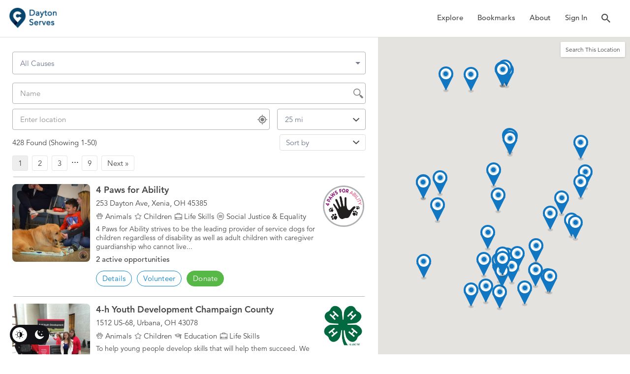

--- FILE ---
content_type: text/html; charset=UTF-8
request_url: https://daytonserves.org/listings/?fwp_sdg=sdg5
body_size: 74259
content:
<!DOCTYPE html>
<html lang="en-US">
<head>
    <script>
        var wptValidationForms = wptValidationForms || [];
        var wptCondTriggers = wptCondTriggers || [];
        var wptCondFields = wptCondFields || [];
        var acf = acf || [];
    </script>
    
            <style type="text/css">







            @import url("https://fast.fonts.net/t/1.css?apiType=css&projectid=4adcd0d3-e742-4cf2-a03c-16ca7f26ec01");
            /* 45 */
            @font-face{
                font-family:"Avenir";
                src:url("/wp-content/themes/listify-child/fonts/Fonts/a59168c1-917d-4de9-a244-0316c057c357.woff2") format("woff2"),url("/wp-content/themes/listify-child/fonts/Fonts/6dc0e7d8-9284-44e1-8f05-984a41daa3a4.woff") format("woff");
                font-style: normal;
            }

            /* 45 */
            @font-face{
                font-family:"Avenir";
                src:url("/wp-content/themes/listify-child/fonts/Fonts/065a6b14-b2cc-446e-9428-271c570df0d9.woff2") format("woff2"),url("/wp-content/themes/listify-child/fonts/Fonts/65d75eb0-2601-4da5-a9a4-9ee67a470a59.woff") format("woff");
                font-weight: 400;
                font-style: normal;
            }

            /* 65 */
            @font-face{
                font-family:"Avenir";
                src:url("/wp-content/themes/listify-child/fonts/Fonts/17b90ef5-b63f-457b-a981-503bb7afe3c0.woff2") format("woff2"),url("/wp-content/themes/listify-child/fonts/Fonts/c9aeeabd-dd65-491d-b4be-3e0db9ae47a0.woff") format("woff");
                font-weight: 500;
                font-style: normal;
            }

            /* 85 */
            @font-face{
                font-family:"Avenir";
                src:url("/wp-content/themes/listify-child/fonts/Fonts/d513e15e-8f35-4129-ad05-481815e52625.woff2") format("woff2"),url("/wp-content/themes/listify-child/fonts/Fonts/61bd362e-7162-46bd-b67e-28f366c4afbe.woff") format("woff");
                font-weight: 600;
                font-style: normal;
            }
            /*
            @font-face{
                font-family:"Avenir LT W01_45 Book O1475514";
                src:url("Fonts/476612d9-282d-4f76-95cd-b4dd31e7ed21.woff2") format("woff2"),url("Fonts/f1ebae2b-5296-4244-8771-5f40e60a564a.woff") format("woff");
            }
            @font-face{
                font-family:"Avenir LT W01_55 Roman1475520";
                src:url("Fonts/b290e775-e0f9-4980-914b-a4c32a5e3e36.woff2") format("woff2"),url("Fonts/4b978f72-bb48-46c3-909a-2a8cd2f8819c.woff") format("woff");
            }
            @font-face{
                font-family:"Avenir LT W01_65 Medium1475532";
                src:url("Fonts/17b90ef5-b63f-457b-a981-503bb7afe3c0.woff2") format("woff2"),url("Fonts/c9aeeabd-dd65-491d-b4be-3e0db9ae47a0.woff") format("woff");
            }
            @font-face{
                font-family:"Avenir LT W01_95 Black1475556";
                src:url("Fonts/c78eb7af-a1c8-4892-974b-52379646fef4.woff2") format("woff2"),url("Fonts/75b36c58-2a02-4057-a537-09af0832ae46.woff") format("woff");
            }
            @font-face{
                font-family:"Avenir LT W01_35 Light1475496";
                src:url("Fonts/0078f486-8e52-42c0-ad81-3c8d3d43f48e.woff2") format("woff2"),url("Fonts/908c4810-64db-4b46-bb8e-823eb41f68c0.woff") format("woff");
            }
            @font-face{
                font-family:"Avenir LT W01_35 Light_1475502";
                src:url("Fonts/a59168c1-917d-4de9-a244-0316c057c357.woff2") format("woff2"),url("Fonts/6dc0e7d8-9284-44e1-8f05-984a41daa3a4.woff") format("woff");
            }
            @font-face{
                font-family:"Avenir LT W01_45 Book1475508";
                src:url("Fonts/065a6b14-b2cc-446e-9428-271c570df0d9.woff2") format("woff2"),url("Fonts/65d75eb0-2601-4da5-a9a4-9ee67a470a59.woff") format("woff");
            }
            @font-face{
                font-family:"Avenir LT W01_55 Obliqu1475526";
                src:url("Fonts/1a7173fa-062b-49ad-9915-bc57d3bfc1f5.woff2") format("woff2"),url("Fonts/cdda031e-26e9-4269-83d1-5a218caa10db.woff") format("woff");
            }
            @font-face{
                font-family:"Avenir LT W01_65 Medium1475538";
                src:url("Fonts/deb5e718-7abb-4df3-9365-edfa95317090.woff2") format("woff2"),url("Fonts/04801919-17ee-4c6b-8b17-eb1965cb3ed6.woff") format("woff");
            }
            @font-face{
                font-family:"Avenir LT W01_85 Heavy1475544";
                src:url("Fonts/d513e15e-8f35-4129-ad05-481815e52625.woff2") format("woff2"),url("Fonts/61bd362e-7162-46bd-b67e-28f366c4afbe.woff") format("woff");
            }
            @font-face{
                font-family:"Avenir LT W01_85 Heavy_1475550";
                src:url("Fonts/3c210c80-960f-4684-850b-25390b4d08af.woff2") format("woff2"),url("Fonts/cb5c71ad-e582-4d00-929c-67fbfaeb1c27.woff") format("woff");
            }
            @font-face{
                font-family:"Avenir LT W01_95 Black_1475562";
                src:url("Fonts/a2477e08-09d9-4d4b-97a9-23a1e22cb44c.woff2") format("woff2"),url("Fonts/19d12bba-92b1-43ad-9bab-cd36a4195c2a.woff") format("woff");
            }
            
             */

        </style>
            <meta name="viewport" content="width=device-width, initial-scale=1">

    <link rel="profile" href="https://gmpg.org/xfn/11">
    <link rel="pingback" href="https://daytonserves.org/xmlrpc.php">
    <!-- Google Tag Manager -->
    <script>(function(w,d,s,l,i){w[l]=w[l]||[];w[l].push({'gtm.start':
                new Date().getTime(),event:'gtm.js'});var f=d.getElementsByTagName(s)[0],
            j=d.createElement(s),dl=l!='dataLayer'?'&l='+l:'';j.async=true;j.src=
            'https://www.googletagmanager.com/gtm.js?id='+i+dl;f.parentNode.insertBefore(j,f);
        })(window,document,'script','dataLayer','GTM-546GN7D');</script>
    <!-- End Google Tag Manager -->
    <meta name="google-site-verification" content="pKqsxtgXS3UiwVc2EKw_8YUBNZaEHWNd2TQuaF-iYL0" />

    <title>Listings &#8211; DaytonServes</title>
<meta name='robots' content='max-image-preview:large' />
	<style>img:is([sizes="auto" i], [sizes^="auto," i]) { contain-intrinsic-size: 3000px 1500px }</style>
	 <style type="text/css" class="darkmysite_inline_css"> :root { --darkmysite_dark_mode_bg: #0f0f0f; --darkmysite_dark_mode_secondary_bg: #171717; --darkmysite_dark_mode_text_color: #bebebe; --darkmysite_dark_mode_link_color: #ffffff; --darkmysite_dark_mode_link_hover_color: #cccccc; --darkmysite_dark_mode_input_bg: #2d2d2d; --darkmysite_dark_mode_input_text_color: #bebebe; --darkmysite_dark_mode_input_placeholder_color: #989898; --darkmysite_dark_mode_border_color: #4a4a4a; --darkmysite_dark_mode_btn_bg: #2d2d2d; --darkmysite_dark_mode_btn_text_color: #bebebe; } </style><style type="text/css" class="darkmysite_inline_css"> .darkmysite_dark_mode_enabled::-webkit-scrollbar { background: #29292a !important; } .darkmysite_dark_mode_enabled::-webkit-scrollbar-track { background: #29292a !important; } .darkmysite_dark_mode_enabled::-webkit-scrollbar-thumb { background-color: #52565a !important; } .darkmysite_dark_mode_enabled::-webkit-scrollbar-corner { background-color: #52565a !important; } .darkmysite_dark_mode_enabled::-webkit-scrollbar-button { background-color: transparent !important; background-repeat: no-repeat !important; background-size: contain !important; background-position: center !important; } .darkmysite_dark_mode_enabled::-webkit-scrollbar-button:start { background-image: url(https://daytonserves.org/wp-content/plugins/darkmysite-pro/assets/img/others/scroll_arrow_up.svg) !important; } .darkmysite_dark_mode_enabled::-webkit-scrollbar-button:end { background-image: url(https://daytonserves.org/wp-content/plugins/darkmysite-pro/assets/img/others/scroll_arrow_down.svg) !important; } .darkmysite_dark_mode_enabled::-webkit-scrollbar-button:start:horizontal { background-image: url(https://daytonserves.org/wp-content/plugins/darkmysite-pro/assets/img/others/scroll_arrow_left.svg) !important; } .darkmysite_dark_mode_enabled::-webkit-scrollbar-button:end:horizontal { background-image: url(https://daytonserves.org/wp-content/plugins/darkmysite-pro/assets/img/others/scroll_arrow_right.svg) !important; }</style> <script type="text/javascript" class="darkmysite_inline_js"> var darkmysite_switch_unique_id = "1652635209"; var darkmysite_is_this_admin_panel = "0"; var darkmysite_enable_default_dark_mode = "0"; var darkmysite_enable_os_aware = "1"; var darkmysite_enable_keyboard_shortcut = "1"; var darkmysite_enable_time_based_dark = "0"; var darkmysite_time_based_dark_start = "19:00"; var darkmysite_time_based_dark_stop = "07:00"; var darkmysite_enable_switch_dragging = "0"; var darkmysite_alternative_dark_mode_switch = ""; var darkmysite_enable_low_image_brightness = "1"; var darkmysite_image_brightness_to = "90"; var darkmysite_disallowed_low_brightness_images = ""; var darkmysite_enable_image_grayscale = "0"; var darkmysite_image_grayscale_to = "80"; var darkmysite_disallowed_grayscale_images = ""; var darkmysite_enable_bg_image_darken = "1"; var darkmysite_bg_image_darken_to = "10"; var darkmysite_enable_invert_inline_svg = "0"; var darkmysite_enable_invert_images = "0"; var darkmysite_invert_images_allowed_urls = "[]"; var darkmysite_image_replacements = "[]"; var darkmysite_enable_low_video_brightness = "1"; var darkmysite_video_brightness_to = "80"; var darkmysite_enable_video_grayscale = "0"; var darkmysite_video_grayscale_to = "80"; var darkmysite_video_replacements = "[]"; var darkmysite_allowed_elements = ""; var darkmysite_allowed_elements_raw = ""; var darkmysite_allowed_elements_force_to_correct = "1"; var darkmysite_disallowed_elements = ".darkmysite_ignore, .darkmysite_ignore *, .darkmysite_switch, .darkmysite_switch *, .wp-block-button__link, .wp-block-button__link *"; var darkmysite_disallowed_elements_raw = ""; var darkmysite_disallowed_elements_force_to_correct = "1"; </script><link rel='dns-prefetch' href='//daytonserves.org' />
<link rel='dns-prefetch' href='//fonts.googleapis.com' />
<link href='https://fonts.gstatic.com' crossorigin rel='preconnect' />
<link rel="alternate" type="application/rss+xml" title="DaytonServes &raquo; Feed" href="https://daytonserves.org/feed/" />
<link rel="alternate" type="application/rss+xml" title="DaytonServes &raquo; Comments Feed" href="https://daytonserves.org/comments/feed/" />
<link rel="alternate" type="application/rss+xml" title="DaytonServes &raquo; Listings Feed" href="https://daytonserves.org/listings/feed/" />
<style id='wp-emoji-styles-inline-css' type='text/css'>

	img.wp-smiley, img.emoji {
		display: inline !important;
		border: none !important;
		box-shadow: none !important;
		height: 1em !important;
		width: 1em !important;
		margin: 0 0.07em !important;
		vertical-align: -0.1em !important;
		background: none !important;
		padding: 0 !important;
	}
</style>
<link rel='stylesheet' id='wp-block-library-css' href='https://daytonserves.org/wp-includes/css/dist/block-library/style.min.css?ver=6.7.4' type='text/css' media='all' />
<link rel='stylesheet' id='pcp-font-awesome-css' href='https://daytonserves.org/wp-content/plugins/smart-post-show-pro/public/assets/css/font-awesome.min.css?ver=3.1.2' type='text/css' media='all' />
<link rel='stylesheet' id='pcp-likes-css' href='https://daytonserves.org/wp-content/plugins/smart-post-show-pro/public/assets/css/pcp-likes-public.min.css?ver=3.1.2' type='text/css' media='all' />
<link rel='stylesheet' id='pcp_swiper-css' href='https://daytonserves.org/wp-content/plugins/smart-post-show-pro/public/assets/css/swiper-bundle.min.css?ver=3.1.2' type='text/css' media='all' />
<style id='gutena-tabs-style-inline-css' type='text/css'>
.gutena-tabs-block{display:flex;flex-direction:column;position:relative;row-gap:var(--gutena--tabs-tab-after-gap,10px)}@media only screen and (max-width:780px)and (min-width:361px){.gutena-tabs-block.tablet-scroll>.gutena-tabs-tab{flex-wrap:nowrap;justify-content:flex-start!important;overflow:auto;white-space:nowrap}.gutena-tabs-block.tablet-scroll>.gutena-tabs-tab>.gutena-tab-title{flex:1 0 auto}}@media only screen and (max-width:360px){.gutena-tabs-block.mobile-scroll>.gutena-tabs-tab{flex-wrap:nowrap;justify-content:flex-start!important;overflow:auto;white-space:nowrap}.gutena-tabs-block.mobile-scroll>.gutena-tabs-tab>.gutena-tab-title{flex:1 0 auto}}.gutena-tabs-block>.gutena-tabs-tab{display:flex;flex-wrap:wrap;gap:var(--gutena--tabs-tab-spacing,10px);justify-content:flex-start;list-style:none;margin:0;padding:0;position:relative}.gutena-tabs-block>.gutena-tabs-tab .gutena-tab-title{min-width:var(--gutena--tabs-tab-min-width)}.gutena-tabs-block>.gutena-tabs-tab.tab-center{justify-content:center}.gutena-tabs-block>.gutena-tabs-tab.tab-right{justify-content:flex-end}.gutena-tabs-block>.gutena-tabs-tab.tab-flex .gutena-tab-title{flex:1 0 var(--gutena--tabs-tab-min-width,auto);min-width:none}.gutena-tabs-block>.gutena-tabs-tab>.gutena-tab-title{background:var(--gutena--tabs-tab-background-gradient-color,var(--gutena--tabs-tab-background-color,#fff));border-bottom:var(--gutena--tabs-tab-border-bottom);border-left:var(--gutena--tabs-tab-border-left);border-radius:var(--gutena--tabs-tab-border-radius);border-right:var(--gutena--tabs-tab-border-right);border-top:var(--gutena--tabs-tab-border-top);box-shadow:var(--gutena--tabs-tab-box-shadow);color:var(--gutena--tabs-tab-text-color,#000);cursor:pointer;font-family:var(--gutena--tabs-tab-font-family,inherit);font-size:var(--gutena--tabs-tab-font-size,14px);font-style:var(--gutena--tabs-tab-font-style);font-weight:var(--gutena--tabs-tab-font-weight);padding:var(--gutena--tabs-tab-padding);position:relative;text-align:center;text-transform:var(--gutena--tabs-tab-text-transfrom)}@media only screen and (max-width:780px){.gutena-tabs-block>.gutena-tabs-tab>.gutena-tab-title{padding:var(--gutena--tabs-tab-padding-tablet,var(--gutena--tabs-tab-padding))}}@media only screen and (max-width:360px){.gutena-tabs-block>.gutena-tabs-tab>.gutena-tab-title{padding:var(--gutena--tabs-tab-padding-mobile,var(--gutena--tabs-tab-padding-tablet,var(--gutena--tabs-tab-padding)))}}.gutena-tabs-block>.gutena-tabs-tab>.gutena-tab-title:hover{background:var(--gutena--tabs-tab-hover-background-gradient-color,var(--gutena--tabs-tab-hover-background-color,#fff));border-bottom:var(--gutena--tabs-tab-hover-border-bottom,var(--gutena--tabs-tab-border-bottom));border-left:var(--gutena--tabs-tab-hover-border-left,var(--gutena--tabs-tab-border-left));border-radius:var(--gutena--tabs-tab-hover-border-radius,var(--gutena--tabs-tab-border-radius));border-right:var(--gutena--tabs-tab-hover-border-right,var(--gutena--tabs-tab-border-right));border-top:var(--gutena--tabs-tab-hover-border-top,var(--gutena--tabs-tab-border-top));box-shadow:var(--gutena--tabs-tab-hover-box-shadow,var(--gutena--tabs-tab-box-shadow));color:var(--gutena--tabs-tab-hover-text-color,var(--gutena--tabs-tab-text-color,#000));z-index:4}.gutena-tabs-block>.gutena-tabs-tab>.gutena-tab-title:hover>.gutena-tab-title-content .gutena-tab-title-icon svg{fill:var(--gutena--tabs-tab-hover-icon-color)}.gutena-tabs-block>.gutena-tabs-tab>.gutena-tab-title.active{background:var(--gutena--tabs-tab-active-background-gradient-color,var(--gutena--tabs-tab-active-background-color,#fff));border-bottom:var(--gutena--tabs-tab-active-border-bottom);border-left:var(--gutena--tabs-tab-active-border-left);border-radius:var(--gutena--tabs-tab-active-border-radius);border-right:var(--gutena--tabs-tab-active-border-right);border-top:var(--gutena--tabs-tab-active-border-top);box-shadow:var(--gutena--tabs-tab-active-box-shadow);color:var(--gutena--tabs-tab-active-text-color,#000);z-index:4}.gutena-tabs-block>.gutena-tabs-tab>.gutena-tab-title.active>.gutena-tab-title-content .gutena-tab-title-icon svg{fill:var(--gutena--tabs-tab-active-icon-color)}.gutena-tabs-block>.gutena-tabs-tab>.gutena-tab-title.active>.gutena-tab-title-content .gutena-tab-title-icon svg path{stroke-width:5px}.gutena-tabs-block>.gutena-tabs-tab>.gutena-tab-title>.gutena-tab-title-content{align-items:center;display:inline-flex;flex-direction:row;height:100%;justify-content:center}.gutena-tabs-block>.gutena-tabs-tab>.gutena-tab-title>.gutena-tab-title-content .gutena-tab-title-icon{height:100%}.gutena-tabs-block>.gutena-tabs-tab>.gutena-tab-title>.gutena-tab-title-content .gutena-tab-title-icon svg{height:100%;fill:var(--gutena--tabs-tab-icon-color)}.gutena-tabs-block>.gutena-tabs-tab>.gutena-tab-title>.gutena-tab-title-content.icon-left .gutena-tab-title-icon{margin-left:-3px;margin-right:calc(var(--gutena--tabs-tab-icon-spacing, 10)*1px)}.gutena-tabs-block>.gutena-tabs-tab>.gutena-tab-title>.gutena-tab-title-content.icon-right{flex-direction:row-reverse}.gutena-tabs-block>.gutena-tabs-tab>.gutena-tab-title>.gutena-tab-title-content.icon-right .gutena-tab-title-icon{margin-left:calc(var(--gutena--tabs-tab-icon-spacing, 10)*1px);margin-right:-3px}.gutena-tabs-block>.gutena-tabs-tab>.gutena-tab-title>.gutena-tab-title-content.icon-top{flex-direction:column}.gutena-tabs-block>.gutena-tabs-tab>.gutena-tab-title>.gutena-tab-title-content.icon-top .gutena-tab-title-icon{margin-bottom:calc(var(--gutena--tabs-tab-icon-spacing, 10)*1px)}.gutena-tabs-block>.gutena-tabs-content{margin:0!important;position:relative;z-index:2}.gutena-tabs-block>.gutena-tabs-content>.gutena-tab-block{background:var(--gutena--tabs-tab-container-background-gradient-color,var(--gutena--tabs-tab-container-background-color,#fff));border-bottom:var(--gutena--tabs-tab-container-border-bottom);border-left:var(--gutena--tabs-tab-container-border-left);border-radius:var(--gutena--tabs-tab-container-border-radius);border-right:var(--gutena--tabs-tab-container-border-right);border-top:var(--gutena--tabs-tab-container-border-top);box-shadow:var(--gutena--tabs-tab-container-box-shadow);color:var(--gutena--tabs-tab-container-text-color,#000);margin:0;padding:var(--gutena--tabs-tab-container-padding)}@media only screen and (max-width:780px){.gutena-tabs-block>.gutena-tabs-content>.gutena-tab-block{padding:var(--gutena--tabs-tab-container-padding-tablet,var(--gutena--tabs-tab-container-padding))}}@media only screen and (max-width:360px){.gutena-tabs-block>.gutena-tabs-content>.gutena-tab-block{padding:var(--gutena--tabs-tab-container-padding-mobile,var(--gutena--tabs-tab-container-padding-tablet,var(--gutena--tabs-tab-container-padding)))}}.gutena-tabs-block>.gutena-tabs-content>.gutena-tab-block:not(.active){display:none}

</style>
<style id='safe-svg-svg-icon-style-inline-css' type='text/css'>
.safe-svg-cover{text-align:center}.safe-svg-cover .safe-svg-inside{display:inline-block;max-width:100%}.safe-svg-cover svg{height:100%;max-height:100%;max-width:100%;width:100%}

</style>
<link rel='stylesheet' id='wc-blocks-style-css' href='https://daytonserves.org/wp-content/plugins/woocommerce/packages/woocommerce-blocks/build/wc-blocks.css?ver=10.6.6' type='text/css' media='all' />
<link rel='stylesheet' id='wc-blocks-style-active-filters-css' href='https://daytonserves.org/wp-content/plugins/woocommerce/packages/woocommerce-blocks/build/active-filters.css?ver=10.6.6' type='text/css' media='all' />
<link rel='stylesheet' id='wc-blocks-style-add-to-cart-form-css' href='https://daytonserves.org/wp-content/plugins/woocommerce/packages/woocommerce-blocks/build/add-to-cart-form.css?ver=10.6.6' type='text/css' media='all' />
<link rel='stylesheet' id='wc-blocks-packages-style-css' href='https://daytonserves.org/wp-content/plugins/woocommerce/packages/woocommerce-blocks/build/packages-style.css?ver=10.6.6' type='text/css' media='all' />
<link rel='stylesheet' id='wc-blocks-style-all-products-css' href='https://daytonserves.org/wp-content/plugins/woocommerce/packages/woocommerce-blocks/build/all-products.css?ver=10.6.6' type='text/css' media='all' />
<link rel='stylesheet' id='wc-blocks-style-all-reviews-css' href='https://daytonserves.org/wp-content/plugins/woocommerce/packages/woocommerce-blocks/build/all-reviews.css?ver=10.6.6' type='text/css' media='all' />
<link rel='stylesheet' id='wc-blocks-style-attribute-filter-css' href='https://daytonserves.org/wp-content/plugins/woocommerce/packages/woocommerce-blocks/build/attribute-filter.css?ver=10.6.6' type='text/css' media='all' />
<link rel='stylesheet' id='wc-blocks-style-breadcrumbs-css' href='https://daytonserves.org/wp-content/plugins/woocommerce/packages/woocommerce-blocks/build/breadcrumbs.css?ver=10.6.6' type='text/css' media='all' />
<link rel='stylesheet' id='wc-blocks-style-catalog-sorting-css' href='https://daytonserves.org/wp-content/plugins/woocommerce/packages/woocommerce-blocks/build/catalog-sorting.css?ver=10.6.6' type='text/css' media='all' />
<link rel='stylesheet' id='wc-blocks-style-customer-account-css' href='https://daytonserves.org/wp-content/plugins/woocommerce/packages/woocommerce-blocks/build/customer-account.css?ver=10.6.6' type='text/css' media='all' />
<link rel='stylesheet' id='wc-blocks-style-featured-category-css' href='https://daytonserves.org/wp-content/plugins/woocommerce/packages/woocommerce-blocks/build/featured-category.css?ver=10.6.6' type='text/css' media='all' />
<link rel='stylesheet' id='wc-blocks-style-featured-product-css' href='https://daytonserves.org/wp-content/plugins/woocommerce/packages/woocommerce-blocks/build/featured-product.css?ver=10.6.6' type='text/css' media='all' />
<link rel='stylesheet' id='wc-blocks-style-mini-cart-css' href='https://daytonserves.org/wp-content/plugins/woocommerce/packages/woocommerce-blocks/build/mini-cart.css?ver=10.6.6' type='text/css' media='all' />
<link rel='stylesheet' id='wc-blocks-style-price-filter-css' href='https://daytonserves.org/wp-content/plugins/woocommerce/packages/woocommerce-blocks/build/price-filter.css?ver=10.6.6' type='text/css' media='all' />
<link rel='stylesheet' id='wc-blocks-style-product-add-to-cart-css' href='https://daytonserves.org/wp-content/plugins/woocommerce/packages/woocommerce-blocks/build/product-add-to-cart.css?ver=10.6.6' type='text/css' media='all' />
<link rel='stylesheet' id='wc-blocks-style-product-button-css' href='https://daytonserves.org/wp-content/plugins/woocommerce/packages/woocommerce-blocks/build/product-button.css?ver=10.6.6' type='text/css' media='all' />
<link rel='stylesheet' id='wc-blocks-style-product-categories-css' href='https://daytonserves.org/wp-content/plugins/woocommerce/packages/woocommerce-blocks/build/product-categories.css?ver=10.6.6' type='text/css' media='all' />
<link rel='stylesheet' id='wc-blocks-style-product-image-css' href='https://daytonserves.org/wp-content/plugins/woocommerce/packages/woocommerce-blocks/build/product-image.css?ver=10.6.6' type='text/css' media='all' />
<link rel='stylesheet' id='wc-blocks-style-product-image-gallery-css' href='https://daytonserves.org/wp-content/plugins/woocommerce/packages/woocommerce-blocks/build/product-image-gallery.css?ver=10.6.6' type='text/css' media='all' />
<link rel='stylesheet' id='wc-blocks-style-product-query-css' href='https://daytonserves.org/wp-content/plugins/woocommerce/packages/woocommerce-blocks/build/product-query.css?ver=10.6.6' type='text/css' media='all' />
<link rel='stylesheet' id='wc-blocks-style-product-results-count-css' href='https://daytonserves.org/wp-content/plugins/woocommerce/packages/woocommerce-blocks/build/product-results-count.css?ver=10.6.6' type='text/css' media='all' />
<link rel='stylesheet' id='wc-blocks-style-product-reviews-css' href='https://daytonserves.org/wp-content/plugins/woocommerce/packages/woocommerce-blocks/build/product-reviews.css?ver=10.6.6' type='text/css' media='all' />
<link rel='stylesheet' id='wc-blocks-style-product-sale-badge-css' href='https://daytonserves.org/wp-content/plugins/woocommerce/packages/woocommerce-blocks/build/product-sale-badge.css?ver=10.6.6' type='text/css' media='all' />
<link rel='stylesheet' id='wc-blocks-style-product-search-css' href='https://daytonserves.org/wp-content/plugins/woocommerce/packages/woocommerce-blocks/build/product-search.css?ver=10.6.6' type='text/css' media='all' />
<link rel='stylesheet' id='wc-blocks-style-product-sku-css' href='https://daytonserves.org/wp-content/plugins/woocommerce/packages/woocommerce-blocks/build/product-sku.css?ver=10.6.6' type='text/css' media='all' />
<link rel='stylesheet' id='wc-blocks-style-product-stock-indicator-css' href='https://daytonserves.org/wp-content/plugins/woocommerce/packages/woocommerce-blocks/build/product-stock-indicator.css?ver=10.6.6' type='text/css' media='all' />
<link rel='stylesheet' id='wc-blocks-style-product-summary-css' href='https://daytonserves.org/wp-content/plugins/woocommerce/packages/woocommerce-blocks/build/product-summary.css?ver=10.6.6' type='text/css' media='all' />
<link rel='stylesheet' id='wc-blocks-style-product-title-css' href='https://daytonserves.org/wp-content/plugins/woocommerce/packages/woocommerce-blocks/build/product-title.css?ver=10.6.6' type='text/css' media='all' />
<link rel='stylesheet' id='wc-blocks-style-rating-filter-css' href='https://daytonserves.org/wp-content/plugins/woocommerce/packages/woocommerce-blocks/build/rating-filter.css?ver=10.6.6' type='text/css' media='all' />
<link rel='stylesheet' id='wc-blocks-style-reviews-by-category-css' href='https://daytonserves.org/wp-content/plugins/woocommerce/packages/woocommerce-blocks/build/reviews-by-category.css?ver=10.6.6' type='text/css' media='all' />
<link rel='stylesheet' id='wc-blocks-style-reviews-by-product-css' href='https://daytonserves.org/wp-content/plugins/woocommerce/packages/woocommerce-blocks/build/reviews-by-product.css?ver=10.6.6' type='text/css' media='all' />
<link rel='stylesheet' id='wc-blocks-style-product-details-css' href='https://daytonserves.org/wp-content/plugins/woocommerce/packages/woocommerce-blocks/build/product-details.css?ver=10.6.6' type='text/css' media='all' />
<link rel='stylesheet' id='wc-blocks-style-single-product-css' href='https://daytonserves.org/wp-content/plugins/woocommerce/packages/woocommerce-blocks/build/single-product.css?ver=10.6.6' type='text/css' media='all' />
<link rel='stylesheet' id='wc-blocks-style-stock-filter-css' href='https://daytonserves.org/wp-content/plugins/woocommerce/packages/woocommerce-blocks/build/stock-filter.css?ver=10.6.6' type='text/css' media='all' />
<link rel='stylesheet' id='wc-blocks-style-cart-css' href='https://daytonserves.org/wp-content/plugins/woocommerce/packages/woocommerce-blocks/build/cart.css?ver=10.6.6' type='text/css' media='all' />
<link rel='stylesheet' id='wc-blocks-style-checkout-css' href='https://daytonserves.org/wp-content/plugins/woocommerce/packages/woocommerce-blocks/build/checkout.css?ver=10.6.6' type='text/css' media='all' />
<link rel='stylesheet' id='wc-blocks-style-mini-cart-contents-css' href='https://daytonserves.org/wp-content/plugins/woocommerce/packages/woocommerce-blocks/build/mini-cart-contents.css?ver=10.6.6' type='text/css' media='all' />
<link rel='stylesheet' id='select2-css' href='https://daytonserves.org/wp-content/plugins/ultimate-member/assets/libs/select2/select2.min.css?ver=4.0.13' type='text/css' media='all' />
<link rel='stylesheet' id='um_tipsy-css' href='https://daytonserves.org/wp-content/plugins/ultimate-member/assets/libs/tipsy/tipsy.min.css?ver=1.0.0a' type='text/css' media='all' />
<link rel='stylesheet' id='um-user-tags-css' href='https://daytonserves.org/wp-content/plugins/um-user-tags/assets/css/um-user-tags.min.css?ver=2.3.0' type='text/css' media='all' />
<style id='classic-theme-styles-inline-css' type='text/css'>
/*! This file is auto-generated */
.wp-block-button__link{color:#fff;background-color:#32373c;border-radius:9999px;box-shadow:none;text-decoration:none;padding:calc(.667em + 2px) calc(1.333em + 2px);font-size:1.125em}.wp-block-file__button{background:#32373c;color:#fff;text-decoration:none}
</style>
<style id='global-styles-inline-css' type='text/css'>
:root{--wp--preset--aspect-ratio--square: 1;--wp--preset--aspect-ratio--4-3: 4/3;--wp--preset--aspect-ratio--3-4: 3/4;--wp--preset--aspect-ratio--3-2: 3/2;--wp--preset--aspect-ratio--2-3: 2/3;--wp--preset--aspect-ratio--16-9: 16/9;--wp--preset--aspect-ratio--9-16: 9/16;--wp--preset--color--black: #000000;--wp--preset--color--cyan-bluish-gray: #abb8c3;--wp--preset--color--white: #ffffff;--wp--preset--color--pale-pink: #f78da7;--wp--preset--color--vivid-red: #cf2e2e;--wp--preset--color--luminous-vivid-orange: #ff6900;--wp--preset--color--luminous-vivid-amber: #fcb900;--wp--preset--color--light-green-cyan: #7bdcb5;--wp--preset--color--vivid-green-cyan: #00d084;--wp--preset--color--pale-cyan-blue: #8ed1fc;--wp--preset--color--vivid-cyan-blue: #0693e3;--wp--preset--color--vivid-purple: #9b51e0;--wp--preset--gradient--vivid-cyan-blue-to-vivid-purple: linear-gradient(135deg,rgba(6,147,227,1) 0%,rgb(155,81,224) 100%);--wp--preset--gradient--light-green-cyan-to-vivid-green-cyan: linear-gradient(135deg,rgb(122,220,180) 0%,rgb(0,208,130) 100%);--wp--preset--gradient--luminous-vivid-amber-to-luminous-vivid-orange: linear-gradient(135deg,rgba(252,185,0,1) 0%,rgba(255,105,0,1) 100%);--wp--preset--gradient--luminous-vivid-orange-to-vivid-red: linear-gradient(135deg,rgba(255,105,0,1) 0%,rgb(207,46,46) 100%);--wp--preset--gradient--very-light-gray-to-cyan-bluish-gray: linear-gradient(135deg,rgb(238,238,238) 0%,rgb(169,184,195) 100%);--wp--preset--gradient--cool-to-warm-spectrum: linear-gradient(135deg,rgb(74,234,220) 0%,rgb(151,120,209) 20%,rgb(207,42,186) 40%,rgb(238,44,130) 60%,rgb(251,105,98) 80%,rgb(254,248,76) 100%);--wp--preset--gradient--blush-light-purple: linear-gradient(135deg,rgb(255,206,236) 0%,rgb(152,150,240) 100%);--wp--preset--gradient--blush-bordeaux: linear-gradient(135deg,rgb(254,205,165) 0%,rgb(254,45,45) 50%,rgb(107,0,62) 100%);--wp--preset--gradient--luminous-dusk: linear-gradient(135deg,rgb(255,203,112) 0%,rgb(199,81,192) 50%,rgb(65,88,208) 100%);--wp--preset--gradient--pale-ocean: linear-gradient(135deg,rgb(255,245,203) 0%,rgb(182,227,212) 50%,rgb(51,167,181) 100%);--wp--preset--gradient--electric-grass: linear-gradient(135deg,rgb(202,248,128) 0%,rgb(113,206,126) 100%);--wp--preset--gradient--midnight: linear-gradient(135deg,rgb(2,3,129) 0%,rgb(40,116,252) 100%);--wp--preset--font-size--small: 13px;--wp--preset--font-size--medium: 20px;--wp--preset--font-size--large: 36px;--wp--preset--font-size--x-large: 42px;--wp--preset--spacing--20: 0.44rem;--wp--preset--spacing--30: 0.67rem;--wp--preset--spacing--40: 1rem;--wp--preset--spacing--50: 1.5rem;--wp--preset--spacing--60: 2.25rem;--wp--preset--spacing--70: 3.38rem;--wp--preset--spacing--80: 5.06rem;--wp--preset--shadow--natural: 6px 6px 9px rgba(0, 0, 0, 0.2);--wp--preset--shadow--deep: 12px 12px 50px rgba(0, 0, 0, 0.4);--wp--preset--shadow--sharp: 6px 6px 0px rgba(0, 0, 0, 0.2);--wp--preset--shadow--outlined: 6px 6px 0px -3px rgba(255, 255, 255, 1), 6px 6px rgba(0, 0, 0, 1);--wp--preset--shadow--crisp: 6px 6px 0px rgba(0, 0, 0, 1);}:where(.is-layout-flex){gap: 0.5em;}:where(.is-layout-grid){gap: 0.5em;}body .is-layout-flex{display: flex;}.is-layout-flex{flex-wrap: wrap;align-items: center;}.is-layout-flex > :is(*, div){margin: 0;}body .is-layout-grid{display: grid;}.is-layout-grid > :is(*, div){margin: 0;}:where(.wp-block-columns.is-layout-flex){gap: 2em;}:where(.wp-block-columns.is-layout-grid){gap: 2em;}:where(.wp-block-post-template.is-layout-flex){gap: 1.25em;}:where(.wp-block-post-template.is-layout-grid){gap: 1.25em;}.has-black-color{color: var(--wp--preset--color--black) !important;}.has-cyan-bluish-gray-color{color: var(--wp--preset--color--cyan-bluish-gray) !important;}.has-white-color{color: var(--wp--preset--color--white) !important;}.has-pale-pink-color{color: var(--wp--preset--color--pale-pink) !important;}.has-vivid-red-color{color: var(--wp--preset--color--vivid-red) !important;}.has-luminous-vivid-orange-color{color: var(--wp--preset--color--luminous-vivid-orange) !important;}.has-luminous-vivid-amber-color{color: var(--wp--preset--color--luminous-vivid-amber) !important;}.has-light-green-cyan-color{color: var(--wp--preset--color--light-green-cyan) !important;}.has-vivid-green-cyan-color{color: var(--wp--preset--color--vivid-green-cyan) !important;}.has-pale-cyan-blue-color{color: var(--wp--preset--color--pale-cyan-blue) !important;}.has-vivid-cyan-blue-color{color: var(--wp--preset--color--vivid-cyan-blue) !important;}.has-vivid-purple-color{color: var(--wp--preset--color--vivid-purple) !important;}.has-black-background-color{background-color: var(--wp--preset--color--black) !important;}.has-cyan-bluish-gray-background-color{background-color: var(--wp--preset--color--cyan-bluish-gray) !important;}.has-white-background-color{background-color: var(--wp--preset--color--white) !important;}.has-pale-pink-background-color{background-color: var(--wp--preset--color--pale-pink) !important;}.has-vivid-red-background-color{background-color: var(--wp--preset--color--vivid-red) !important;}.has-luminous-vivid-orange-background-color{background-color: var(--wp--preset--color--luminous-vivid-orange) !important;}.has-luminous-vivid-amber-background-color{background-color: var(--wp--preset--color--luminous-vivid-amber) !important;}.has-light-green-cyan-background-color{background-color: var(--wp--preset--color--light-green-cyan) !important;}.has-vivid-green-cyan-background-color{background-color: var(--wp--preset--color--vivid-green-cyan) !important;}.has-pale-cyan-blue-background-color{background-color: var(--wp--preset--color--pale-cyan-blue) !important;}.has-vivid-cyan-blue-background-color{background-color: var(--wp--preset--color--vivid-cyan-blue) !important;}.has-vivid-purple-background-color{background-color: var(--wp--preset--color--vivid-purple) !important;}.has-black-border-color{border-color: var(--wp--preset--color--black) !important;}.has-cyan-bluish-gray-border-color{border-color: var(--wp--preset--color--cyan-bluish-gray) !important;}.has-white-border-color{border-color: var(--wp--preset--color--white) !important;}.has-pale-pink-border-color{border-color: var(--wp--preset--color--pale-pink) !important;}.has-vivid-red-border-color{border-color: var(--wp--preset--color--vivid-red) !important;}.has-luminous-vivid-orange-border-color{border-color: var(--wp--preset--color--luminous-vivid-orange) !important;}.has-luminous-vivid-amber-border-color{border-color: var(--wp--preset--color--luminous-vivid-amber) !important;}.has-light-green-cyan-border-color{border-color: var(--wp--preset--color--light-green-cyan) !important;}.has-vivid-green-cyan-border-color{border-color: var(--wp--preset--color--vivid-green-cyan) !important;}.has-pale-cyan-blue-border-color{border-color: var(--wp--preset--color--pale-cyan-blue) !important;}.has-vivid-cyan-blue-border-color{border-color: var(--wp--preset--color--vivid-cyan-blue) !important;}.has-vivid-purple-border-color{border-color: var(--wp--preset--color--vivid-purple) !important;}.has-vivid-cyan-blue-to-vivid-purple-gradient-background{background: var(--wp--preset--gradient--vivid-cyan-blue-to-vivid-purple) !important;}.has-light-green-cyan-to-vivid-green-cyan-gradient-background{background: var(--wp--preset--gradient--light-green-cyan-to-vivid-green-cyan) !important;}.has-luminous-vivid-amber-to-luminous-vivid-orange-gradient-background{background: var(--wp--preset--gradient--luminous-vivid-amber-to-luminous-vivid-orange) !important;}.has-luminous-vivid-orange-to-vivid-red-gradient-background{background: var(--wp--preset--gradient--luminous-vivid-orange-to-vivid-red) !important;}.has-very-light-gray-to-cyan-bluish-gray-gradient-background{background: var(--wp--preset--gradient--very-light-gray-to-cyan-bluish-gray) !important;}.has-cool-to-warm-spectrum-gradient-background{background: var(--wp--preset--gradient--cool-to-warm-spectrum) !important;}.has-blush-light-purple-gradient-background{background: var(--wp--preset--gradient--blush-light-purple) !important;}.has-blush-bordeaux-gradient-background{background: var(--wp--preset--gradient--blush-bordeaux) !important;}.has-luminous-dusk-gradient-background{background: var(--wp--preset--gradient--luminous-dusk) !important;}.has-pale-ocean-gradient-background{background: var(--wp--preset--gradient--pale-ocean) !important;}.has-electric-grass-gradient-background{background: var(--wp--preset--gradient--electric-grass) !important;}.has-midnight-gradient-background{background: var(--wp--preset--gradient--midnight) !important;}.has-small-font-size{font-size: var(--wp--preset--font-size--small) !important;}.has-medium-font-size{font-size: var(--wp--preset--font-size--medium) !important;}.has-large-font-size{font-size: var(--wp--preset--font-size--large) !important;}.has-x-large-font-size{font-size: var(--wp--preset--font-size--x-large) !important;}
:where(.wp-block-post-template.is-layout-flex){gap: 1.25em;}:where(.wp-block-post-template.is-layout-grid){gap: 1.25em;}
:where(.wp-block-columns.is-layout-flex){gap: 2em;}:where(.wp-block-columns.is-layout-grid){gap: 2em;}
:root :where(.wp-block-pullquote){font-size: 1.5em;line-height: 1.6;}
</style>
<style id='woocommerce-inline-inline-css' type='text/css'>
.woocommerce form .form-row .required { visibility: visible; }
</style>
<link rel='stylesheet' id='darkmysite-client-main-css' href='https://daytonserves.org/wp-content/plugins/darkmysite-pro/assets/css/client_main.css?ver=1.2.7' type='text/css' media='all' />
<link rel='stylesheet' id='dashicons-css' href='https://daytonserves.org/wp-includes/css/dashicons.min.css?ver=6.7.4' type='text/css' media='all' />
<link rel='stylesheet' id='astoundify-favorites-css' href='https://daytonserves.org/wp-content/plugins/wp-favorites/resources/assets/css/favorites.min.css?ver=1.3.5' type='text/css' media='all' />
<link rel='stylesheet' id='if-menu-site-css-css' href='https://daytonserves.org/wp-content/plugins/if-menu/assets/if-menu-site.css?ver=6.7.4' type='text/css' media='all' />
<link rel='stylesheet' id='wp-job-manager-applications-frontend-css' href='https://daytonserves.org/wp-content/plugins/wp-job-manager-applications/assets/dist/css/frontend.css?ver=3.2.0' type='text/css' media='all' />
<link rel='stylesheet' id='job-alerts-frontend-css' href='https://daytonserves.org/wp-content/plugins/wp-job-manager-alerts/assets/dist/css/frontend.css?ver=2.0.0' type='text/css' media='all' />
<link rel='stylesheet' id='job-alerts-frontend-default-css' href='https://daytonserves.org/wp-content/plugins/wp-job-manager-alerts/assets/dist/css/frontend.default.css?ver=2.0.0' type='text/css' media='all' />
<link rel='stylesheet' id='font-awesome-v4shim-css' href='https://daytonserves.org/wp-content/plugins/types/vendor/toolset/toolset-common/res/lib/font-awesome/css/v4-shims.css?ver=5.13.0' type='text/css' media='screen' />
<link rel='stylesheet' id='font-awesome-css' href='https://daytonserves.org/wp-content/plugins/types/vendor/toolset/toolset-common/res/lib/font-awesome/css/all.css?ver=5.13.0' type='text/css' media='screen' />
<link rel='stylesheet' id='listify-fonts-css' href='//fonts.googleapis.com/css?family=Montserrat%3Aregular%2Citalic%2C700&#038;ver=3.1.3#038;subset=latin' type='text/css' media='all' />
<link rel='stylesheet' id='listify-css' href='https://daytonserves.org/wp-content/themes/listify/css/style.min.css?ver=3.1.3' type='text/css' media='all' />
<style id='listify-inline-css' type='text/css'>
.as-seen-on{background-color:;}html,.listify-lite-skin .mfp-inline-holder .mfp-content .popup{background-color:#ffffff;}.listify-lite-skin .content-box.content-box-wrapper .content-box-inner{background-color:#ffffff;}.nav-menu.tertiary li.is-active a:before,.nav-menu.tertiary li.current-menu-item a:before{border-bottom-color:#ffffff;}.site-title a,.site-title a:hover,.site-description{color:#005191;}input,textarea,input[type=checkbox],input[type=radio],.site select,.facetwp-facet .facetwp-checkbox:before,.filter_by_tag a:before,.search-choice-close,.widget_layered_nav li a:before,.site-main .content-box select,.site-main .widget select,.site-main .job_listings select,.mfp-content select,body .chosen-container-single .chosen-single,body .chosen-container-multi .chosen-choices li.search-field input[type=text],.select2.select2-container .select2-choice,.select2.select2-container--default .select2-selection--single,.select2.select2-container--default .select2-selection--multiple,.select2-container.select2-container--default .select2-search--dropdown .select2-search__field,.select2-container .select2-dropdown,.facetwp-facet.facetwp-type-fselect .fs-label-wrap,body .chosen-container .chosen-drop,body .chosen-container-single .chosen-search input[type=text],body .chosen-container-single .chosen-search input[type=text]:focus, 
					.listify-lite-skin.tax-job_listing_category.borders-overwrite .select2.select2-container--default .select2-selection--single,
					.listify-lite-skin.borders-overwrite .job-manager-filter-wrapper .job-manager-filter{color:#717a8f;border-color:#ebeef1;background-color:#f3f6f9;}.listify-lite-skin.borders-overwrite .content-box-wrapper .woocommerce form .input-text,
					.listify-lite-skin.borders-overwrite .job-manager-form .input-text,
					.listify-lite-skin.borders-overwrite .wp-block-search.wp-block-search__button-outside .wp-block-search__input,
					.listify-lite-skin.borders-overwrite .comment-respond .comment-form p textarea#comment,
					.listify-lite-skin.borders-overwrite .comment-respond .comment-form p.comment-form-comment input,
					.listify-lite-skin.borders-overwrite .comment-respond .comment-form p.comment-form-author input,
					.listify-lite-skin.borders-overwrite .comment-respond .comment-form p.comment-form-email input,
					.listify-lite-skin.borders-overwrite .comment-respond .comment-form p.comment-form-url input,
					.listify-lite-skin.borders-overwrite .page .fieldset-type-term-select .select2-selection,
					.listify-lite-skin.borders-overwrite .page .woocommerce .select2-selection ,
					.listify-lite-skin.borders-overwrite .page .fieldset-type-term-multiselect .select2-selection,
					.listify-lite-skin.borders-overwrite #wp-job_description-editor-container,
					.listify-lite-skin.borders-overwrite .search_jobs input,
					.listify-lite-skin.borders-overwrite .homepage-cover .job_search_form .search_jobs>div.search_keywords input,
					.listify-lite-skin.borders-overwrite .homepage-cover .job_search_form .search_jobs>div.search_location input,
					.listify-lite-skin.borders-overwrite .job-manager-filter-wrapper .job-manager-filter,
					.listify-lite-skin.borders-overwrite .job_filters--boxless .select2-selection--single,
					.listify-lite-skin.borders-overwrite .fieldset-type-term-select .select2-selection, 
					.listify-lite-skin.borders-overwrite .fieldset-type-term-multiselect .select2-selection.select2-selection--multiple,
					.listify-lite-skin.borders-overwrite article.content-box-wrapper.no-results .search-form input,
					.listify-lite-skin.borders-overwrite .homepage-cover .job_search_form .select2.select2-container--default .select2-selection--single,
					.listify-lite-skin.borders-overwrite .select2.select2-container--default .select2-selection--single .select2-selection__rendered,.listify-lite-skin.borders-overwrite .search_jobs input,
					.listify-lite-skin.borders-overwrite .job-manager-form .input-text,
					.listify-lite-skin.borders-overwrite .page .fieldset-type-term-select .select2-selection,
					.listify-lite-skin.borders-overwrite .page .fieldset-type-term-multiselect .select2-selection,
					.listify-lite-skin.borders-overwrite .page .job-manager-form .fieldset-type-business-hours,
					.listify-lite-skin.borders-overwrite #wp-job_description-editor-container,
					.listify-lite-skin.borders-overwrite .page .woocommerce .select2-selection{border-color:#ebeef1;color:#717a8f;}.wp-editor-container,.mce-tinymce.mce-container{border-color:#ebeef1;}input[type=checkbox]:checked:before,.facetwp-facet .facetwp-checkbox.checked:after,.facetwp-facet .facetwp-link.checked,.facetwp-facet.facetwp-type-fselect .fs-option{color:#717a8f;}.facetwp-facet.facetwp-type-fselect .fs-arrow{border-top-color:#717a8f;}input:focus,textarea:focus,.select2.select2-container--default .select2-selection--single .select2-selection__rendered,.listify-lite-skin .homepage-cover .job_search_form .search_keywords input#search_keywords:focus,.listify-lite-skin .homepage-cover .job_search_form .search_location input#search_location:focus,.select2.select2-container--default .select2-selection--single .select2-selection__rendered:focus{background-color:#fdffff;}.wc-social-login-divider span:after,.wc-social-login-divider span:before{background-color:#ebeef1;}.listing-cover,.entry-cover,.homepage-cover.page-cover,.list-cover{background-color:#f5f5f5;}body,.listify_widget_panel_listing_tags .tag,.entry-cover.no-image,.entry-cover.no-image a,.listing-cover.no-image,.listing-cover.no-image a:not(.button),.content-pagination .page-numbers,.facetwp-pager .facetwp-page,.js-toggle-area-trigger,.job-dashboard-actions a,.job-manager-bookmark-actions a,body.fixed-map .site-footer,body.fixed-map .site-footer a,.homepage-cover .job_search_form .select:after,.tabbed-listings-tabs a,.archive-job_listing-toggle,.job-manager-form fieldset.fieldset-job_hours,.filter_by_tag a,a.upload-images,a.upload-images span,.woocommerce-tabs .tabs a,.cluster-overlay a,.map-marker-info,.map-marker-info a,.archive-job_listing-layout.button.active,.entry-title--grid a,.entry-read-more,.listing-by-term-title a,.map-widget-sections a,.select2-default,.select2-container .select2-choice,.select2-container-multi .select2-choices .select2-search-choice,.no-image .listing-stars--single .listing-star,.pm-column a,.astoundify-favorites-tab,.listify-lite-skin .button.button-small,.listify-lite-skin .woocommerce .payment_box p,
					.listify-lite-skin.job-manager-archive .site-title a,
					.listify-lite-skin.job-manager-archive .nav-menu.primary .menu li a,
					.listify-lite-skin.job-manager-archive .nav-menu.primary li:before,
					.listify-lite-skin.job-manager-archive .nav-menu.primary li:after,
					.listify-lite-skin.job-manager-archive .nav-menu.primary a:before,
					.listify-lite-skin.job-manager-archive .nav-menu.primary a:after ,
					.listify-lite-skin.tax-job_listing_category .site-title a,
					.listify-lite-skin.tax-job_listing_category .nav-menu.primary .menu li a,
					.listify-lite-skin.tax-job_listing_category .nav-menu.primary li:before,
					.listify-lite-skin.tax-job_listing_category .nav-menu.primary li:after,
					.listify-lite-skin.tax-job_listing_category .nav-menu.primary a:before,
					.listify-lite-skin.tax-job_listing_category .nav-menu.primary a:after,
					.listify-lite-skin .bg-scrolling .primary-header-inner .secondary.nav-menu li a,
					.listify-lite-skin .bg-scrolling .primary-header-inner .secondary.nav-menu li:before, 
					.listify-lite-skin .bg-scrolling .nav-menu-container li a,.listify-lite-skin .content-box-wrapper .woocommerce form .input-text:focus,
					.listify-lite-skin .bg-scrolling .nav-menu-container a:before,
					.listify-lite-skin .bg-scrolling .nav-menu-container li:before,
					.listify-lite-skin .bg-scrolling .nav-menu-container li:after,
					.listify-lite-skin .bg-scrolling h2 a,.listify-lite-skin #listify_call_to_action-1.call-to-action,.listify-lite-skin .cta-title,.listify-lite-skin #listify_call_to_action-1 .cta-description p,.listify-lite-skin #listify_call_to_action-1 .cta-subtext,.listify-lite-skin .callout-feature-content a.button{color:#484848;}.no-image .astoundify-favorites-icon svg{fill:#484848;}.comment-meta a,.commentlist a.comment-ago,div:not(.no-image) .star-rating:before,div:not(.no-image) .stars span a:before,.job_listing-author-descriptor,.entry-meta,.entry-meta a,.home-widget-description,.listings-by-term-content .job_listing-rating-count,.listings-by-term-more a,.search-form .search-submit:before,.mfp-content .mfp-close:before,div:not(.job-package-price) .woocommerce .amount,.woocommerce .quantity,.showing_jobs,.account-sign-in,.archive-job_listing-layout.button{color:#6b6b6b;}.social-profiles a,.listing-gallery-nav .slick-dots li button:before{background-color:#6b6b6b;}.listify-lite-skin .explore-button:hover,
					.listify-lite-skin .update_results:hover,
					.listify-lite-skin .entry-footer .button-small:hover,
					.listify-lite-skin .button:hover,
					.listify-lite-skin .submit:hover,
					.listify-lite-skin .listify_widget_feature_callout .callout-feature-content .button{box-shadow:6px 6px 0 0 #484848;}a,.single-job_listing .widget a:not(.button),.listify_widget_panel_listing_content a{color:#044977;}a:active,a:hover,.primary-header .current-account-toggle .sub-menu a{color:#00305e;}.search-overlay,.primary-header,.callout-feature-content a.button{background-color:#ffffff;}.primary.nav-menu .current-cart .current-cart-count{border-color:#ffffff;}.primary-header{box-shadow:2px 0 3px rgba(0, 0, 0, 0.3);}.nav-menu a,.nav-menu li:before,.nav-menu li:after,.nav-menu a:before,.nav-menu a:after{color:#ffffff;}.nav-menu ul a,.nav-menu.primary ul ul a,.nav-menu.primary ul ul li:before,.nav-menu.primary ul ul li:after{color:#005191;}.main-navigation{background-color:#ffffff;}.navigation-bar-toggle,.search-overlay-toggle{color:#005191;}.tertiary-navigation{background-color:#ffffff;}.tertiary-navigation .navigation-bar-toggle{color:#005191;}.listify_widget_panel_listing_tags .tag.active:before,.job-package-includes li:before,.woocommerce-tabs .tabs .active a,body:not(.facetwp) .locate-me:before,.woocommerce .quantity input[type="button"],.astoundify-favorites-tab--active,.astoundify-favorites-tab--active:focus,.astoundify-favorites-tab--active:hover,.listify-lite-skin .content-area .content-box-inner h3:before,.listify-lite-skin .widget_block  a:hover,.listify-lite-skin .job-manager-form small,.listify-lite-skin thead,.listify-lite-skin #job-manager-job-dashboard .job-manager-jobs .job-dashboard-actions a,.listify-lite-skin .woocommerce legend,.listify-lite-skin .woocommerce-breadcrumb,.listify-lite-skin .woocommerce-MyAccount-content h3 ,.listify-lite-skin .woocommerce form  .required,.listify-lite-skin .listify_widget_panel_wcpl_pricing_table .job-package-price,.listify-lite-skin .listify_widget_taxonomy_image_grid h2.home-widget-title span,.listify-lite-skin .listify_widget_recent_listings h2.home-widget-title span,
					.listify-lite-skin .listify_widget_features h2.home-widget-title span,
					.listify-lite-skin .listify_widget_recent_posts h2.home-widget-title span{color:#044977;}input[type="button"].facetwp-reset:hover,input[type="button"].facetwp-reset:focus,.tabbed-listings-tabs a:hover,.tabbed-listings-tabs a.active,.archive-job_listing-toggle.active,body:not(.facetwp) .locate-me:hover:before,.listify-lite-skin .entry-meta .entry-author a,.listify-lite-skin  .showing_jobs .rss_link,
					.listify-lite-skin .entry-meta .entry-comments:before,
					.listify-lite-skin .entry-meta .entry-comments a,
					.listify-lite-skin .entry-meta .entry-date,
					.listify-lite-skin .comment-stars,
					.listify-lite-skin .comment-content .author b{color:#002654;}input[type="button"],input[type="reset"],input[type="submit"],.button,.facetwp-type-slider .noUi-connect,.ui-slider .ui-slider-range,.listing-owner,.comment-rating,.job_listing-rating-average,.map-marker.active:after,.cluster,.widget_calendar tbody a,.load_more_jobs,.listify-badge,.listing-featured-badge,button.update_results,.select2-container.select2-container--default .select2-results__option--highlighted[aria-selected],.astoundify-favorites-submit-field button,.listify-lite-skin .fieldset-type-term-multiselect .select2-selection li.select2-selection__choice,.listify-lite-skin .main-navigation,.listify-lite-skin .explore-button,
					.listify-lite-skin .wp-block-search__button,.listify-lite-skin .tertiary-navigation,.listify-lite-skin .widget-area--listing-sidebar ul.social-profiles li a,.listify-lite-skin div.mce-toolbar-grp,.listify-lite-skin .ui-slider, .listify-lite-skin .ui-slider-range,.listify-lite-skin .search-radius-slider .noUi-target, .listify-lite-skin .payment_methods li,.listify-lite-skin .mce-content-body,.listify-lite-skin div.mce-toolbar-grp{background-color:#044977;}input[type="button"]:hover,input[type="button"]:focus,input[type="reset"]:hover,input[type="reset"]:focus,input[type="submit"]:hover,input[type="submit"]:focus,.button:hover,.button:focus,::selection,button.update_results:hover,button.update_results.refreshing,.load_more_jobs:hover,.astoundify-favorites-submit-field button:hover,.listify-lite-skin .main-navigation,.listify-lite-skin .fieldset-type-term-multiselect .select2-selection li.select2-selection__choice,.listify-lite-skin .tertiary-navigation,.listify-lite-skin .widget-area--listing-sidebar ul.social-profiles li a{background-color:#004472;}::-moz-selection{background-color:#004472;}.tabbed-listings-tabs a:hover,.tabbed-listings-tabs a.active,.archive-job_listing-toggle.active,li.job-package:hover,.job_listing_packages ul.job_packages li:not(.package-section):hover,.facetwp-type-slider .noUi-horizontal .noUi-handle,.facetwp-type-slider .noUi-horizontal .noUi-origin,.ui-slider .ui-slider-handle,.search-radius-slider .noUi-handle,.search-radius-slider .noUi-origin,.woocommerce-message,.job-manager-message,.woocommerce-info,.listify-lite-skin.borders-overwrite table.shop_table.shop_table_responsive.cart.woocommerce-cart-form__contents,
					.listify-lite-skin.borders-overwrite .cart_totals table,
					.listify-lite-skin.borders-overwrite table.woocommerce-table--order-details,
					.listify-lite-skin.borders-overwrite .woocommerce table.woocommerce-checkout-review-order-table,
					.listify-lite-skin.borders-overwrite .listify_widget_panel_wcpl_pricing_table .job-package-title,
					.listify-lite-skin.borders-overwrite .listify_widget_panel_wcpl_pricing_table .job-package-includes,
					.listify-lite-skin.borders-overwrite blockquote,
					.listify-lite-skin.borders-overwrite .fieldset-logged_in .account-sign-in,
					.listify-lite-skin.borders-overwrite .listify_widget_panel_wcpl_pricing_table .job-package-includes,
					.listify-lite-skin.borders-overwrite .fieldset-logged_in .account-sign-in,
					.listify-lite-skin.borders-overwrite .job-package-title,.listify-lite-skin .job-package-includes,
					.listify-lite-skin.borders-overwrite .fieldset-logged_in .account-sign-in{border-color:#044977;}.listing-featured--outline .job_listing-entry-header:before{box-shadow:inset 0 0 0 3px #044977;}.listify-lite-skin.borders-overwrite .listify_widget_features .col-md-4:nth-child(3n-2) .home-feature,
					.listify-lite-skin.borders-overwrite .listing-card:nth-child(3n-2) .content-box,
					.listify-lite-skin.borders-overwrite .col-md-4:nth-child(3n-2) .format-standard,
					.listify-lite-skin.borders-overwrite .widget.widget_block:nth-child(3n-2),
					.listify-lite-skin.borders-overwrite .related.products .product .has-post-thumbnail:nth-child(3n-2) .product__inner,
					.listify-lite-skin.borders-overwrite .content-shop-wrapper .product.has-post-thumbnail:nth-child(3n-2) .product__inner,
					.listify-lite-skin.borders-overwrite .image-grid-item:nth-child(3n-2) .image-grid-cover,
					.listify-lite-skin.borders-overwrite  .widget-area--listing-sidebar .widget-job_listing:nth-child(3n-2),
					.listify-lite-skin.borders-overwrite #secondary .widget:nth-child(3n-2){box-shadow:6px 6px 0 0;}.listify-lite-skin .listify_widget_features .col-md-4:nth-child(3n-1) .home-feature,.listify-lite-skin .listing-card:nth-child(3n-1) .content-box,.listify-lite-skin .col-md-4:nth-child(3n-1) .format-standard,.listify-lite-skin .widget.widget_block:nth-child(3n-1),.listify-lite-skin .related.products .product.has-post-thumbnail:nth-child(3n-1) .product__inner ,.listify-lite-skin .content-shop-wrapper .product.has-post-thumbnail:nth-child(3n-1) .product__inner,.listify-lite-skin .image-grid-item:nth-child(3n-1) .image-grid-cover,.listify-lite-skin  .widget-area--listing-sidebar .widget-job_listing:nth-child(3n-1),.listify-lite-skin .homepage-hero-style-image .listify_widget_features .home-feature,.listify-lite-skin #secondary .widget:nth-child(3n-1){box-shadow:6px 6px 0 0;}.listify-lite-skin .woocommerce-order-overview li strong,.listify-lite-skin .woocommerce-order-overview li strong bdi,
					.listify-lite-skin .woocommerce strong,.listify-lite-skin .woocommerce-order-overview li strong bdi span,.listify-lite-skin .comment-meta a i,.listify-lite-skin .comment-meta a,.listify-lite-skin .widget-title__job_listing,.listify-lite-skin .comment-meta a i,
				.listify-lite-skin .comment-meta a,.listify-lite-skin .widget-title__job_listing{color:;}.listify-lite-skin.borders-overwrite #listify_call_to_action-1 .call-to-action{background-color:;}.listify-lite-skin .listify_widget_features .col-md-4:nth-child(3n) .home-feature,.listify-lite-skin .listing-card:nth-child(3n) .content-box,.listify-lite-skin .col-md-4:nth-child(3n) .format-standard,.listify-lite-skin .widget.widget_block:nth-child(3n),.listify-lite-skin .related.products .product.has-post-thumbnail:nth-child(3n) .product__inner ,.listify-lite-skin .content-shop-wrapper .product.has-post-thumbnail:nth-child(3n) .product__inner,.listify-lite-skin .image-grid-item:nth-child(3n) .image-grid-cover,.listify-lite-skin  .widget-area--listing-sidebar .widget-job_listing:nth-child(3n),.listify-lite-skin #secondary .widget:nth-child(3n){box-shadow:6px 6px 0 0;}.widget_layered_nav li.chosen a:after,.widget_layered_nav li.chosen a,.upload-images:hover .upload-area,.job_listing_packages ul.job_packages li label,.upload-images:hover,.search-choice-close:after,.filter_by_tag a.active:after,.woocommerce-tabs .tabs .active a{color:#044977;}.button-secondary,input[type="button"].facetwp-reset,.type-product .onsale,.type-product .price ins,.job-package-tag{background-color:#044977;}.button-secondary:hover,.button-secondary:focus,input[type="button"].facetwp-reset:hover,input[type="button"].facetwp-reset:focus{background-color:#004472;}.upload-images:hover{border-color:#044977;}.site-footer-widgets{color:#ffffff;background-color:#ffffff;}.footer-widget,.footer-widget a,.footer-widget a:hover,.site-social a:hover{color:#ffffff;}.site-footer,.site-social a{color:#484848;}.site-footer{background-color:#ffffff;}.claimed-ribbon span:before{color:#3396d1;}.content-box,.content-shop-wrapper .archive-job_listing-filters-wrapper.top.type-product,.home-feature,.job-package,.job_filters,.listify_widget_search_listings.home-widget .archive-job_listing-filters-wrapper.top.job_search_form,.listify_widget_search_listings.home-widget .job_search_form,.listing-by-term-inner,.single-job_listing-description,.tabbed-listings-tabs a,.tabbed-listings-tabs a.archive-job_listing-filters-wrapper.top,.type-product .thumbnails a,.type-product .thumbnails a.archive-job_listing-filters-wrapper.top,.widget,.woocommerce div.product div.archive-job_listing-filters-wrapper.top.summary,.woocommerce div.product div.summary,.woocommerce-main-image,.woocommerce-page div.product div.archive-job_listing-filters-wrapper.top.summary,.woocommerce-page div.product div.summary, .woocommerce-tabs,.archive-job_listing-layout,.nav-menu .children.category-list .category-count,.nav-menu .sub-menu.category-list .category-count,ul.nav-menu .children.category-list .category-count,ul.nav-menu .sub-menu.category-list .category-count,.facetwp-pager .facetwp-page,.job-manager-pagination li a,.job-manager-pagination li span,.js-toggle-area-trigger,.site .facetwp-sort select,a.page-numbers, span.page-numbers,.archive-job_listing-toggle-inner{background-color:#ffffff;box-shadow:inset 0 0 0 1px #ffffff;border:0;}.comment-reply-title,.entry-content .rcp_form .rcp_subscription_fieldset .rcp_subscription_message,.entry-content .rcp_header,.entry-content h2,.entry-content h3,.entry-content h4,.job-manager-form h2,.job_listing_packages ul.job_packages .package-section,.listify_widget_panel_listing_content h2,.listify_widget_panel_listing_content h3,.listify_widget_panel_listing_content h4,.listing-by-term-title,.widget-title,.woocommerce-account .woocommerce legend,.woocommerce-tabs .tabs a,.account-sign-in,.job-manager-form fieldset.fieldset-job_hours,.ninja-forms-required-items,.showing_jobs,.woocommerce-tabs .woocommerce-noreviews,.payment_methods li .payment_box,button.more-filters__toggle,button.more-filters__toggle:hover{border-color:#f4f4f4;}.ui-slider,.ui-slider-range,.search-radius-slider .noUi-target,.payment_methods li{background-color:#f4f4f4;}.listify-lite-skin.borders-overwrite .button.button-small,
					.listify-lite-skin.borders-overwrite .listify_widget_panel_listing_social_profiles,
					.listify-lite-skin.borders-overwrite article.content-box-wrapper.no-results ,
					.listify-lite-skin.borders-overwrite .page .job-manager-form .fieldset-type-business-hours,
					.listify-lite-skin.borders-overwrite .widget.widget_block,
					.listify-lite-skin.borders-overwrite .home-widget .format-standard .content-box-inner,
					.listify-lite-skin.borders-overwrite .comment-sorting-filter,
					.listify-lite-skin.elementor-template-full-width.borders-overwrite .elementor-section .home-features-wrapper .home-feature,
					.listify-lite-skin.borders-overwrite .job_filters,
					.listify-lite-skin.borders-overwrite .job_listings .content-box,
					.listify-lite-skin.borders-overwrite .homepage-hero-style-image .listify_widget_features .home-feature,
					.listify-lite-skin.borders-overwrite .listify_widget_panel_listing_gallery,
					.listify-lite-skin.borders-overwrite blockquote,
					.listify-lite-skin.borders-overwrite div.mce-toolbar-grp,
					.listify-lite-skin.borders-overwrite .homepage-hero-style-image .listify_widget_features .home-feature,
					.listify-lite-skin.borders-overwrite .product-type-simple .summary.entry-summary,
					.listify-lite-skin.borders-overwrite .listify_widget_panel_listing_gallery,
					.listify-lite-skin.borders-overwrite #secondary .widget{border-color:#ffffff;}.listing-entry-company-image{border-color:#ffffff;background-color:#ffffff;}button.more-filters__toggle,button.more-filters__toggle:hover,button.more-filters__toggle:focus{color:#484848;border-color:#efefef;background-color:#ffffff;}button.more-filters__toggle:hover,button.more-filters__toggle:focus{border-color:#e5e5e5;}:not(.wp-core-ui) button,body,input,select,textarea{font-family:"Montserrat","Helvetica Neue",Helvetica,Arial,sans-serif;font-weight:normal;}.page-title,.job_listing-title,.popup-title,.homepage-cover .home-widget-title{font-family:"Montserrat","Helvetica Neue",Helvetica,Arial,sans-serif;font-weight:normal;}.widget-title,.comment-reply-title{font-family:"Montserrat","Helvetica Neue",Helvetica,Arial,sans-serif;font-weight:normal;}.home-widget-title,.callout-feature-content h2,.home-feature-title h2{font-family:"Montserrat","Helvetica Neue",Helvetica,Arial,sans-serif;font-weight:normal;}.home-widget-description{font-family:"Montserrat","Helvetica Neue",Helvetica,Arial,sans-serif;font-weight:normal;}button:not([role="presentation"]),input[type="button"],input[type="reset"],input[type="submit"],.button{font-family:"Montserrat","Helvetica Neue",Helvetica,Arial,sans-serif;font-weight:normal;}.astoundify-favorites-link.astoundify-favorites-link--active svg{fill:#de6a6f;}.map-marker:after{border-top-color:#1177c2;}.map-marker i:after{background-color:#1177c2;}.map-marker i:before{color:#1177c2;}li.type-job_listing .job_listing-rating-stars span,.rating-stars span,.widget .comment-form-rating a.star,.listing-star{color:#ffb400;}.woocommerce .quantity input[type="button"]{color:#044977;}.woocommerce-message,.job-manager-message{border-color:#044977;}.type-product .onsale,.type-product .price ins,.job-package-tag{background-color:#044977;}.woocommerce-tabs .tabs .active a{color:#044977;}
@media screen and (min-width: 768px){.nav-menu.secondary .sub-menu.category-list{background-color:#ffffff;}}
@media screen and (min-width: 992px){.nav-menu.primary ul ul a:hover,.nav-menu.secondary ul ul a:hover,.nav-menu.tertiary ul ul a:hover{color:#003878;}.nav-menu.primary a,.nav-menu.primary li:before,.nav-menu.primary li:after,.nav-menu.primary a:before,.nav-menu.primary a:after{color:#005191;}.nav-menu.secondary > li > a,.nav-menu.secondary > li > a:before,.nav-menu.secondary > li > a:after,.nav-menu.secondary > li:before,.nav-menu.secondary > li:after{color:#005191;}.nav-menu .children.category-list .container:before,.nav-menu .sub-menu.category-list .container:before,ul.nav-menu .children.category-list .container:before,ul.nav-menu .sub-menu.category-list .container:before{border-top-color:#ffffff;}.nav-menu.tertiary > ul > li > a,.nav-menu.tertiary > li > a,.nav-menu.tertiary > li > a:before,.nav-menu.tertiary > li > a:after,.nav-menu.tertiary > li:before,.nav-menu.tertiary > li:after{color:#005191;}.primary.nav-menu .current-cart .current-cart-count,.mail-icon--unread:after{color:#005191;background-color:#ffffff;}.primary-header .container,.main-navigation .container{max-width:none;}.main-navigation{display:none;}:not(.wp-core-ui) button,body,input,select,textarea{font-size:15px;line-height:normal;}.page-title,.job_listing-title,.popup-title,.homepage-cover .home-widget-title{font-size:34px;line-height:normal;}.homepage-cover .home-widget-title{font-size:51px;}.widget-title,.comment-reply-title{font-size:16px;line-height:normal;}.home-widget-title{font-size:26px;line-height:normal;}.home-widget-description{font-size:16px;line-height:normal;}button:not([role="presentation"]),input[type="button"],input[type="reset"],input[type="submit"],.button{font-size:14px;line-height:normal;}}
@media screen and (min-width: 1200px){.homepage-cover{background-attachment:initial;}}
</style>
<link rel='stylesheet' id='listify-widget-css' href='https://daytonserves.org/wp-content/themes/listify/css/custom-widget.css?ver=3.1.3' type='text/css' media='all' />
<link rel='stylesheet' id='simple-favorites-css' href='https://daytonserves.org/wp-content/plugins/favorites/assets/css/favorites.css?ver=2.3.4' type='text/css' media='all' />
<link rel='stylesheet' id='new-royalslider-core-css-css' href='https://daytonserves.org/wp-content/plugins/new-royalslider/lib/royalslider/royalslider.css?ver=3.4.2' type='text/css' media='all' />
<link rel='stylesheet' id='rsUni-css-css' href='https://daytonserves.org/wp-content/plugins/new-royalslider/lib/royalslider/skins/universal/rs-universal.css?ver=3.4.2' type='text/css' media='all' />
<link rel='stylesheet' id='rsDefaultInv-css-css' href='https://daytonserves.org/wp-content/plugins/new-royalslider/lib/royalslider/skins/default-inverted/rs-default-inverted.css?ver=3.4.2' type='text/css' media='all' />
<link rel='stylesheet' id='searchwp-live-search-css' href='https://daytonserves.org/wp-content/plugins/searchwp-live-ajax-search/assets/styles/style.css?ver=1.8.4' type='text/css' media='all' />
<style id='searchwp-live-search-inline-css' type='text/css'>
.searchwp-live-search-result .searchwp-live-search-result--title a {
  font-size: 16px;
}
.searchwp-live-search-result .searchwp-live-search-result--price {
  font-size: 14px;
}
.searchwp-live-search-result .searchwp-live-search-result--add-to-cart .button {
  font-size: 14px;
}

</style>
<link rel='stylesheet' id='searchwp-forms-css' href='https://daytonserves.org/wp-content/plugins/searchwp/assets/css/frontend/search-forms.css?ver=4.3.17' type='text/css' media='all' />
<link rel='stylesheet' id='acf-global-css' href='https://daytonserves.org/wp-content/plugins/advanced-custom-fields-pro/assets/build/css/acf-global.css?ver=6.3.5' type='text/css' media='all' />
<link rel='stylesheet' id='acf-input-css' href='https://daytonserves.org/wp-content/plugins/advanced-custom-fields-pro/assets/build/css/acf-input.css?ver=6.3.5' type='text/css' media='all' />
<link rel='stylesheet' id='acf-pro-input-css' href='https://daytonserves.org/wp-content/plugins/advanced-custom-fields-pro/assets/build/css/pro/acf-pro-input.css?ver=6.3.5' type='text/css' media='all' />
<link rel='stylesheet' id='acf-datepicker-css' href='https://daytonserves.org/wp-content/plugins/advanced-custom-fields-pro/assets/inc/datepicker/jquery-ui.min.css?ver=1.11.4' type='text/css' media='all' />
<link rel='stylesheet' id='acf-timepicker-css' href='https://daytonserves.org/wp-content/plugins/advanced-custom-fields-pro/assets/inc/timepicker/jquery-ui-timepicker-addon.min.css?ver=1.6.1' type='text/css' media='all' />
<link rel='stylesheet' id='wp-color-picker-css' href='https://daytonserves.org/wp-admin/css/color-picker.min.css?ver=6.7.4' type='text/css' media='all' />
<link rel='stylesheet' id='acf-input-column-css-css' href='https://daytonserves.org/wp-content/plugins/acf-columns/assets/css/acf-column.css?ver=1.2.1' type='text/css' media='all' />
<link rel='stylesheet' id='acf-image-aspect-ratio-crop-css' href='https://daytonserves.org/wp-content/plugins/acf-image-aspect-ratio-crop/assets/dist/input-style.css?ver=6.0.3' type='text/css' media='all' />
<link rel='stylesheet' id='acf-extended-input-css' href='https://daytonserves.org/wp-content/plugins/acf-extended/assets/css/acfe-input.min.css?ver=0.9.2.2' type='text/css' media='all' />
<link rel='stylesheet' id='acf-extended-css' href='https://daytonserves.org/wp-content/plugins/acf-extended/assets/css/acfe.min.css?ver=0.9.2.2' type='text/css' media='all' />
<link rel='stylesheet' id='um_modal-css' href='https://daytonserves.org/wp-content/plugins/ultimate-member/assets/css/um-modal.min.css?ver=2.9.1' type='text/css' media='all' />
<link rel='stylesheet' id='um_ui-css' href='https://daytonserves.org/wp-content/plugins/ultimate-member/assets/libs/jquery-ui/jquery-ui.min.css?ver=1.13.2' type='text/css' media='all' />
<link rel='stylesheet' id='um_raty-css' href='https://daytonserves.org/wp-content/plugins/ultimate-member/assets/libs/raty/um-raty.min.css?ver=2.6.0' type='text/css' media='all' />
<link rel='stylesheet' id='um_fileupload-css' href='https://daytonserves.org/wp-content/plugins/ultimate-member/assets/css/um-fileupload.min.css?ver=2.9.1' type='text/css' media='all' />
<link rel='stylesheet' id='um_confirm-css' href='https://daytonserves.org/wp-content/plugins/ultimate-member/assets/libs/um-confirm/um-confirm.min.css?ver=1.0' type='text/css' media='all' />
<link rel='stylesheet' id='um_datetime-css' href='https://daytonserves.org/wp-content/plugins/ultimate-member/assets/libs/pickadate/default.min.css?ver=3.6.2' type='text/css' media='all' />
<link rel='stylesheet' id='um_datetime_date-css' href='https://daytonserves.org/wp-content/plugins/ultimate-member/assets/libs/pickadate/default.date.min.css?ver=3.6.2' type='text/css' media='all' />
<link rel='stylesheet' id='um_datetime_time-css' href='https://daytonserves.org/wp-content/plugins/ultimate-member/assets/libs/pickadate/default.time.min.css?ver=3.6.2' type='text/css' media='all' />
<link rel='stylesheet' id='um_fonticons_ii-css' href='https://daytonserves.org/wp-content/plugins/ultimate-member/assets/libs/legacy/fonticons/fonticons-ii.min.css?ver=2.9.1' type='text/css' media='all' />
<link rel='stylesheet' id='um_fonticons_fa-css' href='https://daytonserves.org/wp-content/plugins/ultimate-member/assets/libs/legacy/fonticons/fonticons-fa.min.css?ver=2.9.1' type='text/css' media='all' />
<link rel='stylesheet' id='um_fontawesome-css' href='https://daytonserves.org/wp-content/plugins/ultimate-member/assets/css/um-fontawesome.min.css?ver=6.5.2' type='text/css' media='all' />
<link rel='stylesheet' id='um_common-css' href='https://daytonserves.org/wp-content/plugins/ultimate-member/assets/css/common.min.css?ver=2.9.1' type='text/css' media='all' />
<link rel='stylesheet' id='um_responsive-css' href='https://daytonserves.org/wp-content/plugins/ultimate-member/assets/css/um-responsive.min.css?ver=2.9.1' type='text/css' media='all' />
<link rel='stylesheet' id='um_styles-css' href='https://daytonserves.org/wp-content/plugins/ultimate-member/assets/css/um-styles.min.css?ver=2.9.1' type='text/css' media='all' />
<link rel='stylesheet' id='um_crop-css' href='https://daytonserves.org/wp-content/plugins/ultimate-member/assets/libs/cropper/cropper.min.css?ver=1.6.1' type='text/css' media='all' />
<link rel='stylesheet' id='um_profile-css' href='https://daytonserves.org/wp-content/plugins/ultimate-member/assets/css/um-profile.min.css?ver=2.9.1' type='text/css' media='all' />
<link rel='stylesheet' id='um_account-css' href='https://daytonserves.org/wp-content/plugins/ultimate-member/assets/css/um-account.min.css?ver=2.9.1' type='text/css' media='all' />
<link rel='stylesheet' id='um_misc-css' href='https://daytonserves.org/wp-content/plugins/ultimate-member/assets/css/um-misc.min.css?ver=2.9.1' type='text/css' media='all' />
<link rel='stylesheet' id='um_default_css-css' href='https://daytonserves.org/wp-content/plugins/ultimate-member/assets/css/um-old-default.min.css?ver=2.9.1' type='text/css' media='all' />
<link rel='stylesheet' id='wpb-fa-css' href='https://daytonserves.org/wp-content/themes/listify-child/fonts/Linearicons-Free-v1.0.0/Web%20Font/style.css?ver=6.7.4' type='text/css' media='all' />
<link rel='stylesheet' id='listify-child-css' href='https://daytonserves.org/wp-content/themes/listify-child/style.css?ver=6.7.4' type='text/css' media='all' />
<link rel='stylesheet' id='global-css-css' href='https://daytonserves.org/wp-content/themes/listify-child/globalstyle.css?ver=6.7.4' type='text/css' media='all' />
<script type="text/javascript" src="https://daytonserves.org/wp-includes/js/jquery/jquery.min.js?ver=3.7.1" id="jquery-core-js"></script>
<script type="text/javascript" src="https://daytonserves.org/wp-includes/js/jquery/jquery-migrate.min.js?ver=3.4.1" id="jquery-migrate-js"></script>
<script type="text/javascript" src="https://daytonserves.org/wp-content/plugins/darkmysite-pro/assets/js/client_main.js?ver=1.2.7" id="darkmysite-client-main-js"></script>
<script type="text/javascript" src="https://daytonserves.org/wp-content/plugins/square-thumbnails/public/js/square-thumbnails-public.js?ver=2.0.1" id="square-thumbnails-js"></script>
<script type="text/javascript" src="https://daytonserves.org/wp-includes/js/underscore.min.js?ver=1.13.7" id="underscore-js"></script>
<script type="text/javascript" id="favorites-js-extra">
/* <![CDATA[ */
var favorites_data = {"ajaxurl":"https:\/\/daytonserves.org\/wp-admin\/admin-ajax.php","nonce":"1c83f07da9","favorite":"Bookmark","favorited":"Bookmarked","includecount":"","indicate_loading":"1","loading_text":"Loading","loading_image":"","loading_image_active":"","loading_image_preload":"","cache_enabled":"1","button_options":{"button_type":"custom","custom_colors":false,"box_shadow":false,"include_count":false,"default":{"background_default":false,"border_default":false,"text_default":false,"icon_default":false,"count_default":false},"active":{"background_active":false,"border_active":false,"text_active":false,"icon_active":false,"count_active":false}},"authentication_modal_content":"<p>Please login to add favorites.<\/p><p><a href=\"#\" data-favorites-modal-close>Dismiss this notice<\/a><\/p>","authentication_redirect":"","dev_mode":"","logged_in":"","user_id":"0","authentication_redirect_url":"https:\/\/daytonserves.org\/wp-login.php"};
/* ]]> */
</script>
<script type="text/javascript" src="https://daytonserves.org/wp-content/plugins/favorites/assets/js/favorites.min.js?ver=2.3.4" id="favorites-js"></script>
<script type="text/javascript" src="https://daytonserves.org/wp-includes/js/jquery/ui/core.min.js?ver=1.13.3" id="jquery-ui-core-js"></script>
<script type="text/javascript" src="https://daytonserves.org/wp-includes/js/jquery/ui/mouse.min.js?ver=1.13.3" id="jquery-ui-mouse-js"></script>
<script type="text/javascript" src="https://daytonserves.org/wp-includes/js/jquery/ui/sortable.min.js?ver=1.13.3" id="jquery-ui-sortable-js"></script>
<script type="text/javascript" src="https://daytonserves.org/wp-includes/js/jquery/ui/resizable.min.js?ver=1.13.3" id="jquery-ui-resizable-js"></script>
<script type="text/javascript" src="https://daytonserves.org/wp-content/plugins/advanced-custom-fields-pro/assets/build/js/acf.min.js?ver=6.3.5" id="acf-js"></script>
<script type="text/javascript" src="https://daytonserves.org/wp-includes/js/dist/dom-ready.min.js?ver=f77871ff7694fffea381" id="wp-dom-ready-js"></script>
<script type="text/javascript" src="https://daytonserves.org/wp-includes/js/dist/hooks.min.js?ver=4d63a3d491d11ffd8ac6" id="wp-hooks-js"></script>
<script type="text/javascript" src="https://daytonserves.org/wp-includes/js/dist/i18n.min.js?ver=5e580eb46a90c2b997e6" id="wp-i18n-js"></script>
<script type="text/javascript" id="wp-i18n-js-after">
/* <![CDATA[ */
wp.i18n.setLocaleData( { 'text direction\u0004ltr': [ 'ltr' ] } );
/* ]]> */
</script>
<script type="text/javascript" src="https://daytonserves.org/wp-includes/js/dist/a11y.min.js?ver=3156534cc54473497e14" id="wp-a11y-js"></script>
<script type="text/javascript" src="https://daytonserves.org/wp-content/plugins/advanced-custom-fields-pro/assets/build/js/acf-input.min.js?ver=6.3.5" id="acf-input-js"></script>
<script type="text/javascript" src="https://daytonserves.org/wp-content/plugins/advanced-custom-fields-pro/assets/build/js/pro/acf-pro-input.min.js?ver=6.3.5" id="acf-pro-input-js"></script>
<script type="text/javascript" src="https://daytonserves.org/wp-content/plugins/advanced-custom-fields-pro/assets/build/js/pro/acf-pro-ui-options-page.min.js?ver=6.3.5" id="acf-pro-ui-options-page-js"></script>
<script type="text/javascript" src="https://daytonserves.org/wp-includes/js/jquery/ui/datepicker.min.js?ver=1.13.3" id="jquery-ui-datepicker-js"></script>
<script type="text/javascript" id="jquery-ui-datepicker-js-after">
/* <![CDATA[ */
jQuery(function(jQuery){jQuery.datepicker.setDefaults({"closeText":"Close","currentText":"Today","monthNames":["January","February","March","April","May","June","July","August","September","October","November","December"],"monthNamesShort":["Jan","Feb","Mar","Apr","May","Jun","Jul","Aug","Sep","Oct","Nov","Dec"],"nextText":"Next","prevText":"Previous","dayNames":["Sunday","Monday","Tuesday","Wednesday","Thursday","Friday","Saturday"],"dayNamesShort":["Sun","Mon","Tue","Wed","Thu","Fri","Sat"],"dayNamesMin":["S","M","T","W","T","F","S"],"dateFormat":"MM d, yy","firstDay":1,"isRTL":false});});
/* ]]> */
</script>
<script type="text/javascript" src="https://daytonserves.org/wp-content/plugins/advanced-custom-fields-pro/assets/inc/timepicker/jquery-ui-timepicker-addon.min.js?ver=1.6.1" id="acf-timepicker-js"></script>
<script type="text/javascript" src="https://daytonserves.org/wp-includes/js/jquery/ui/draggable.min.js?ver=1.13.3" id="jquery-ui-draggable-js"></script>
<script type="text/javascript" src="https://daytonserves.org/wp-includes/js/jquery/ui/slider.min.js?ver=1.13.3" id="jquery-ui-slider-js"></script>
<script type="text/javascript" src="https://daytonserves.org/wp-includes/js/jquery/jquery.ui.touch-punch.js?ver=0.2.2" id="jquery-touch-punch-js"></script>
<script type="text/javascript" src="https://daytonserves.org/wp-admin/js/iris.min.js?ver=1.0.7" id="iris-js"></script>
<script type="text/javascript" src="https://daytonserves.org/wp-admin/js/color-picker.min.js?ver=6.7.4" id="wp-color-picker-js"></script>
<script type="text/javascript" src="https://daytonserves.org/wp-content/plugins/advanced-custom-fields-pro/assets/inc/color-picker-alpha/wp-color-picker-alpha.js?ver=3.0.0" id="acf-color-picker-alpha-js"></script>
<script type="text/javascript" src="https://daytonserves.org/wp-content/plugins/acf-columns/assets/js/acf-column-5.7.js?ver=1.2.1" id="acf-input-column-js-js"></script>
<script type="text/javascript" src="https://daytonserves.org/wp-includes/js/backbone.min.js?ver=1.6.0" id="backbone-js"></script>
<script type="text/javascript" id="acf-image-aspect-ratio-crop-js-extra">
/* <![CDATA[ */
var aiarc_settings = {"modal_type":"cropped","rest_api_compat":""};
var aiarc_translations = {"cropping_in_progress":"Cropping image...","cropping_failed":"Failed to crop image","crop":"Crop\/Save","cancel":"Cancel","modal_title":"Crop image","reset":"Reset crop","upload_progress":"Uploading image. Progress %d%%.","upload_failed":"Upload failed."};
var aiarc = {"temp_post_id":"629a4ba8-59a5-4fc2-bd36-d9e975148385","nonce":"5693d956a0","wp_rest_nonce":"1339786203","api_root":"https:\/\/daytonserves.org\/wp-json"};
/* ]]> */
</script>
<script type="text/javascript" src="https://daytonserves.org/wp-content/plugins/acf-image-aspect-ratio-crop/assets/dist/input-script.js?ver=6.0.3" id="acf-image-aspect-ratio-crop-js"></script>
<script type="text/javascript" src="https://daytonserves.org/wp-content/plugins/acf-extended/assets/js/acfe.min.js?ver=0.9.2.2" id="acf-extended-js"></script>
<script type="text/javascript" src="https://daytonserves.org/wp-content/plugins/acf-extended/assets/js/acfe-input.min.js?ver=0.9.2.2" id="acf-extended-input-js"></script>
<script type="text/javascript" src="https://daytonserves.org/wp-content/plugins/ultimate-member/assets/js/um-gdpr.min.js?ver=2.9.1" id="um-gdpr-js"></script>
<link rel="https://api.w.org/" href="https://daytonserves.org/wp-json/" /><link rel="EditURI" type="application/rsd+xml" title="RSD" href="https://daytonserves.org/xmlrpc.php?rsd" />
<style id="mystickymenu" type="text/css">#mysticky-nav { width:100%; position: static; height: auto !important; }#mysticky-nav.wrapfixed { position:fixed; left: 0px; margin-top:0px;  z-index: 99990; -webkit-transition: 0.3s; -moz-transition: 0.3s; -o-transition: 0.3s; transition: 0.3s; -ms-filter:"progid:DXImageTransform.Microsoft.Alpha(Opacity=90)"; filter: alpha(opacity=90); opacity:0.9; background-color: #ffffff;}#mysticky-nav.wrapfixed .myfixed{ background-color: #ffffff; position: relative;top: auto;left: auto;right: auto;}#mysticky-nav .myfixed { margin:0 auto; float:none; border:0px; background:none; max-width:100%; }</style>			<style type="text/css">
																															</style>
					<style type="text/css">
			.um_request_name {
				display: none !important;
			}
		</style>
		<noscript><style>.woocommerce-product-gallery{ opacity: 1 !important; }</style></noscript>
	
<style type="text/css"></style>
<style id="pbg-blocks-frontend-inline-css">body .entry-content > div:not(:first-child) {margin-block-start:20px;margin-top:20px;}</style><link rel="icon" href="https://daytonserves.org/wp-content/uploads/sites/57/2023/04/cropped-cropped-fav512-1-32x32.png" sizes="32x32" />
<link rel="icon" href="https://daytonserves.org/wp-content/uploads/sites/57/2023/04/cropped-cropped-fav512-1-192x192.png" sizes="192x192" />
<link rel="apple-touch-icon" href="https://daytonserves.org/wp-content/uploads/sites/57/2023/04/cropped-cropped-fav512-1-180x180.png" />
<meta name="msapplication-TileImage" content="https://daytonserves.org/wp-content/uploads/sites/57/2023/04/cropped-cropped-fav512-1-270x270.png" />
		<style type="text/css" id="wp-custom-css">
			/* Tahoe colors
--maincolor: #005dab;
--darkmaincolor: #044977;
	--volunteerbutton: #57769B;
	--donatebutton: #28a745;
*/
/* appalachia colors
  --maincolor: #b2021d;
	--darkmaincolor: #b2021d;
	--volunteerbutton: #43a7ef;
	--donatebutton: #58B847;
*/
/* Cincinnati Cares
--maincolor: #1177c2;
--darkmaincolor: #1177c2;
	--volunteerbutton: #43a7ef;
	--donatebutton: #58B847;
*/

:root {
--maincolor: #044977;
--darkmaincolor: #0f87c9;
	--volunteerbutton: #43a7ef;
	--donatebutton: #58B847;
}

div[data-key="field_67fbc0447675a"] .acf-repeater > .acf-actions .acf-button {
  background-color: var(--maincolor) !important;
}

body .site-footer-widgets .row .footer-widget-column.col-lg-9.fpartners {
  max-width: 100%;
}

@media only screen and (min-width: 769px) {
  body .site-footer-widgets .row .footer-widget-column.col-lg-9 {
    margin-bottom: 0;
    width: 66%;
    flex: none;
  }
}


#colophon .site-social a {
  color: #606060 !important;
}

#colophon .site-social a:hover {
  color: #999 !important;
}

#colophon .site-social a {
  color: #606060 !important;
}

#colophon .site-social a:hover {
  color: #999 !important;
}

body.home a.boxed-button {
  border: 1px solid var(--maincolor);
  background: var(--maincolor);
  color: #fff;
  white-space: nowrap;
	font-weight: 600;
	font-size: 15px;
}

body.home a.boxed-button strong
{
	font-weight: 600 !important;
	
}

body.home a.boxed-button:hover {
  border-color: #880116;
  background: var(--darkmaincolor) !important;
  color: #fff;
}

body.home .black-background a.boxed-button:hover {
	    background: #666 !important;
		  border: 1px solid #fff;
			color: #fff;
}


body.home .black-background a.boxed-button {
	  border: 1px solid #fff;
}

.home .primary.nav-menu .search-overlay-toggle:before, .home .nav-menu.primary ul a {
    color: #484848;
}
.nav-menu ul a, .nav-menu.primary ul ul a, .nav-menu.primary ul ul li:before, .nav-menu.primary ul ul li:after {
    color: #484848;
}

.site-info a
{
	color: var(--maincolor) !important;
}

.searchwp-live-search-result h4 {
	font-weight: 400;
    font-size: 15px;
    padding: 1em;
    margin: 0;
    border-bottom: 1px solid rgba(30, 30, 30, 0.1);
}

.searchwp-live-search-result {
    padding: 0px;
    border-bottom: 0;
}

.primary-header .search-form {
    max-width: 400px;
    float: right;
	padding-right: 12px;
}

.color-scheme-default .site-header .search-form .search-field, .color-scheme-default .site-header .search-form .search-field:focus, .color-scheme-green .site-header .search-form .search-field, .color-scheme-green .site-header .search-form .search-field:focus, .color-scheme-default .site-header .search-form .search-field {
    border-color: #ccc;
}

.my-full-width
{
    background-color: var(--maincolor) !important;
}

.search-overlay .search-overlay-toggle {
    position: absolute;
    right: 6px;
    top: 28px;
}

@media (min-width: 992px) {
    .search-overlay {
        /* margin-left: 311px; */
        width: auto;
        right: 0;
        padding-right: 46px;
    }
}


.homepage-cover .facetwp-type-proximity input[type=text] {
    min-height: 44px;
}

.darkmysite_dark_mode_enabled body.darkmysite_processed .fs-arrow
{
	border-left: 5px solid transparent !important;
    border-right: 5px solid transparent !important;
    border-top: 5px solid #888 !important;
}

.darkmysite_dark_mode_enabled body.darkmysite_processed #new-royalslider-3 .rsContent img,
.darkmysite_dark_mode_enabled body.darkmysite_processed #new-royalslider-10 .rsContent img
{
	border: 0 !important;

}

@media (max-width: 729px) {
	.homepage-cover .facetwp-type-proximity input[type=text]
	{
		max-width: unset;
	}
}
	
@media (min-width: 730px) {
.home .listify_widget_search_listings aside.facetwp-filter-fselect 
{
		margin-left: 15px !important;

	margin-right: 0px !important;
}
}

.home .listify_widget_search_listings aside.facetwp-filter-fselect 
{

	margin-right: 0px !important;
}


.darkmysite_dark_mode_enabled body.darkmysite_processed .content-box
{
box-shadow: none !important;	
}

.darkmysite_dark_mode_enabled body.darkmysite_processed ul[data-card-columns] .listing-card .content-box .job_listing-clickbox
{
border: 1px solid var(--darkmysite_dark_mode_bg) !important;
    border-top-color: #B0B0B0 !important;
}

.darkmysite_dark_mode_enabled body.darkmysite_processed .map-widget-sections
{
border: 1px solid var(--darkmysite_dark_mode_bg) !important;
}

.darkmysite_dark_mode_enabled body.darkmysite_processed .listify_widget_panel_listing_map.widget
{
border-radius: 0;	
}

.darkmysite_dark_mode_enabled body.darkmysite_processed #new-royalslider-1 .rsSlide {
    border-radius: 0;
}

.darkmysite_dark_mode_enabled body.darkmysite_processed #new-royalslider-1 img.rsImg {
	background: blue;
}

.darkmysite_dark_mode_enabled body.darkmysite_processed .type-job_listing .content-box
{
	border-radius: 0;
}

.black-background img.rsMainSlideImage
{
	border-color: transparent !important;
}

.black-background  h4 {
	padding-bottom: 20px !important;
	padding-top: 22px !important;
color: #fff  !important;;
}

.black-background .slider-org-title p {
color: #fff;
}

.black-background .boxed-button
{
	border: 1px solid #fff;
background: var(--maincolor) !important;
color: #fff;
white-space: nowrap;
}

.force-black-background .boxed-button
{
background: #000 !important;
}

.black-background a.boxed-button:hover {
border-color: #fff;
background: #666 !important;
color: #fff;
}

.my-full-width
{
	position: relative;
	overflow: visible;
}
.my-background-color
{
background-color: var(--maincolor) !important;
    position: absolute;
    top: 0;
    bottom: 0;
    left: calc(-50vw + 50%);
    right: calc(-50vw + 50%);
}

.force-black-background .my-background-color
{
	background-color: #000 !important;
}

@media only screen and (min-width: 11140px)
{
	
.black-background .inside-my-full-width {
position: relative !important;
}	
	
.black-background .inside-my-full-width > span {
position: absolute;
right: 8px;
top: 24px;
}	
	
.my-full-width
{
margin-left: calc(-100vw / 2 + 765px / 2);
    margin-right: calc(-100vw / 2 + 765px / 2);
    box-sizing: border-box;
}

.inside-my-full-width
{
		max-width: 1100px;
    margin-left: auto;
    margin-right: auto;	
}
}

@media only screen and (min-width: 600px)
{
.black-background h4 {
margin-top: 12px;
font-size: 24px;
font-weight: 600;
}
}

.search-filters-home .job_search_form .facetwp-facet.facetwp-facet-is_causes
{
min-width: 188px;
}

/* jdy 10-29-24 gravity forms */

.gfield_validation_message, .gform_submission_error {
    color:#f00;
}

/* to disable list favorites for now */
body.post-type-archive.fixed-map #primary #main .astoundify-favorites-link,
body.post-type-archive.fixed-map #primary #main .astoundify-favorites-link, body.page-template.fixed-map #primary #main .astoundify-favorites-link
{
    display: none !important;
}

body.single-job_listing #main .astoundify-favorites-link
{
    display: none !important;
}
/* to here */

/*
.gm-style > div > div > div {
  -webkit-transform: none !important;
	 transform: none !important;
}


.gm-style > div > div
{
	transform: none !important;
}

.job_listings-map-wrapper
{
	background: red;
}
.job_listings-map
{
	background: orange;
}

#job_listings-map-canvas
{
	background: yellow;
}

#job_listings-map-canvas > div
{
	background: blue;
}

#job_listings-map-canvas > div > div
{
	background: purple;
}

.gm-style
{
	background: pink;
}

.gm-style > div
{
	background: cyan;
}
*/

/* seems like it worked on firefox but not really
.gm-style > div > div:first-child
{
z-index: 1;
  position: absolute !important;
  left: 50% !important;
  top: 50% !important;
  width: 100% !important;
  will-change: transform !important;
  transform: translate(0px) !important;

}
*/

.selected-wth.wth-title {
    background-color: #b5d3f4;
    color: #727272;
    padding-top: 3px;
    padding-left: 2px;
    padding-bottom: 3px;

}

.job_listing-results-mission > .lnr
{
    position: relative;
    top: 1px;
    margin-right: 4px;
}

.button:focus
{
    background-color: initial;
}

.home .facetwp-location
{
    max-width: 227px;
}

#form_674e49fabfafa
{
    border: solid 1px #ccc;
}

#form_674e49fabfafa .af-fields
{
    padding-top: 10px;
}

body.single-um_groups #form_674e49fabfafa .acf-field.acf-field-text .acf-label {
    display: initial;
}

body .consultation-header {
    color: #484848;
}

body.fixed-map.fixed-map--right .footer-wrapper
{
    display: none !important;
}

.consultation-header.type-consultation
{
    color: #333;
    margin-bottom: 0;
    margin-top: 0;font-size: 18px;
    font-style: italic;
    position: relative;
    top: 3px;
}

body .cropper-canvas
{
    opacity: 1;
}

.wth-description > p
{
    margin-bottom: 0;
}

.home .facetwp-facet-mi_causes
{
    min-width: 188px;
}

.home .facetwp-facet-location
{
    min-width: 208px;
}

.card-button
{
    z-index: 22;
    position: absolute;
    bottom: -10px;
    left: 180px;
}
/* For Michigan Only */
/*
.acf-field-6549794ecfb70,
.acf-field-66ad516ba3a5e
{
    position: absolute;
    display: none !important;
}
*/
/* to here */


/* For All But Michigan*/
/*
.acf-field-66eb38da22923,
.acf-field-66eb3d6132b25
{
	display: none !important;
}
*/
/* to here */

.fieldset-job_ongoing small
{
    display: none;
}

.archive-job_listing-toggle-inner.views {
    margin-top: 62px;
}

.facetwp-facet.facetwp-facet-opportunity_type .facetwp-checkbox:before
{
    border-color: #888 !important;
}

.fieldset-job_remote label small
{
    display: none;
}

.um-editing.um-70712.um .um-field[data-key="resume"]
.um-field-area
{
    text-align: left !important;
}

/* should have media check here */
.um-page-user .um-profile.um-editing .um-field-block[data-key="um_block_70712_65"],
.um-page-user .um-profile.um-editing .um-field-block[data-key="um_block_70712_66"],
.um-page-user .um-profile.um-editing .um-field-block[data-key="um_block_70712_68"],
.um-page-user .um-profile.um-editing .um-field-block[data-key="um_block_70712_64"]
{
    margin-left: 190px;
    line-height: 1.4;
    font-size: 15px;
}

.um-page-user .um-profile.um-editing .um-field-block[data-key="um_block_7583_25"]
{
    color: #aaa;
    line-height: 1.4;
    font-size: 15px;
}

.um-page-user .um-profile.um-editing .um-field-block[data-key="um_block_7583_25"] p
{
    color: #aaa;
}

.facetwp-facet .facetwp-checkbox[data-value=donations],
.facetwp-facet .facetwp-checkbox[data-value=items-needed],
.facetwp-facet .facetwp-checkbox[data-value=ways-to-help-now],
.facetwp-facet .facetwp-checkbox[data-value=mentor]
{
    display:none;
}

body .facetwp-checkbox .facetwp-expand {
    float: none;
}

.facetwp-facet .facetwp-checkbox:before {
    content: ' ';
    margin-top: -3px;
    margin-right: 8px;
    border-color: #aaa !important;
    height: 18px;
    width: 18px;
    min-width: 18px;
}

.facetwp-facet .facetwp-checkbox:before {
    border-radius: 2px !important;
}

.post-type-archive-job_listing .facets.top.job_filters .facetwp-facet {
    margin-left: 0px;
}

.post-type-archive-job_listing .job_filters .widget-title {
    display: none;
}

@media (min-width:1200px)
{
    .facets.content-box.top .facetwp-type-checkboxes .facetwp-checkbox, .facets.top.archive-job_listing-toggle-inner .facetwp-type-checkboxes .facetwp-checkbox, .facets.top.home-feature .facetwp-type-checkboxes .facetwp-checkbox, .facets.top.job-package .facetwp-type-checkboxes .facetwp-checkbox, .facets.top.job_filters .facetwp-type-checkboxes .facetwp-checkbox, .facets.top.listing-by-term-inner .facetwp-type-checkboxes .facetwp-checkbox, .facets.top.product__inner .facetwp-type-checkboxes .facetwp-checkbox, .facets.top.single-job_listing-description .facetwp-type-checkboxes .facetwp-checkbox, .facets.top.woocommerce-main-image .facetwp-type-checkboxes .facetwp-checkbox, .facets.top.woocommerce-tabs .facetwp-type-checkboxes .facetwp-checkbox, .listify_widget_search_listings.home-widget .facets.top.job_search_form .facetwp-type-checkboxes .facetwp-checkbox, .tabbed-listings-tabs a.facets.top .facetwp-type-checkboxes .facetwp-checkbox, .type-product .thumbnails a.facets.top .facetwp-type-checkboxes .facetwp-checkbox, .woocommerce div.product div.facets.top.summary .facetwp-type-checkboxes .facetwp-checkbox, .woocommerce-page div.product div.facets.top.summary .facetwp-type-checkboxes .facetwp-checkbox {
        margin-bottom: 0;
        width: 45%;
        float: left;
    }
}


#new-royalslider-10
{
    display: none !important;
}


@media (max-width:767px)
{
    #new-royalslider-10
    {
        display: block !important;
    }

    #new-royalslider-3
    {
        display: none !important;
    }

}

@media (max-width:768px)
{

    .home .search-filters-home .job_search_form
    {
        border: 0  !important;;
    }

    .job_search_form .facetwp-filter:nth-child(1), .job_search_form .facetwp-filter:nth-child(2) {
        border: 1px solid #dce0e0;
        margin-bottom: 4px !important;
    }

    .home-title-block > div
    {
        display: block !important;
    }

    .home-title-block > div.volunteer-mi-image
    {

        float: none !important;
        margin-left: auto !important;
        margin-right: auto !important;
        width: fit-content !important;
    }

    .home .job_search_form .facetwp-filter:nth-child(1),
    .home .job_search_form .facetwp-filter:nth-child(2){
        min-width: 110px;
        margin-right: 0;
        width: 100%;
    }

    .home .job_search_form .facetwp-facet-location > .facetwp-input-wrap {
        float: none !important;
        display: block !important;
        width: 100% !important;
    }


    .search-filters-home .job_search_form .facetwp-submit
    {
        margin-left: auto !important;
        margin-right: auto !important;
        text-align: center;
    }

    .search-filters-home .job_search_form .facetwp-submit input[type="submit"]
    {
        float: left;
        margin-right: 0 !important;
    }

}

div.job-applications ul.job-applications li.job-application footer ul.meta li {
    color:#484848;
}

.premium-container-inner-blocks-wrap .wp-block-image:hover
img {
    opacity: 0.75;
}

#job-manager-job-dashboard .job-manager-jobs .job-dashboard-actions li a.job-dashboard-action-mark_not_filled, #job-manager-job-dashboard .job-manager-jobs .job-dashboard-actions li a.job-dashboard-action-mark_filled, #job-manager-job-dashboard .job-manager-jobs .job-dashboard-actions li a.job-dashboard-action-continue {
    font-weight: bold;
}

div.job-applications ul.job-applications li.job-application footer ul.actions li.has-notes {
    background-color: #fefeaa;
}



:where(.wp-block-columns.is-layout-flex) {
    gap: 10px;
}

@media (max-width: 1024px)
{
    body .wp-block-premium-container.premium-is-root-container.premium-container-82c9240def0b> .premium-container-inner-blocks-wrap,
    body .wp-block-premium-container.premium-is-root-container.premium-block-82c9240def0b> .premium-container-inner-blocks-wrap
    {
        flex-direction: row;
        column-gap: 10px;
        row-gap: 10px;
    }
}

.primary.nav-menu .current-cart:before, .primary.nav-menu .search-overlay-toggle:before {
    font-size: 24px !important;
    margin-top: -1px !important;
}

body .facetwp-submit .donate-button-table {
    margin-left: 0;
    margin-top: 6px !important;
}

body .facetwp-submit .volunteer-button-table {
    margin-right: 12px;
    background: var(--volunteerbutton)  !important;
}

body .donate-button-table {
    background: var(--donatebutton);
}

@media (min-width: 500px)
{
    body.facetwp .homepage-cover .job_filters .facetwp-submit,
    body.facetwp .homepage-cover .job_search_form .facetwp-submit {
        min-width: 304px !important;
    }
}

body .wth-title {
    font-weight: 500;
}

.af-field-what-we-do,
.af-field-listing-type,
.af-field-is-id,
.af-field-is-permalink,
.af-field-org-admins,
.af-field-org-owner
{
    display: none !important;
}

.acf-field input[type=text], .acf-field input[type=password], .acf-field input[type=date], .acf-field input[type=datetime], .acf-field input[type=datetime-local], .acf-field input[type=email], .acf-field input[type=month], .acf-field input[type=number], .acf-field input[type=search], .acf-field input[type=tel], .acf-field input[type=time], .acf-field input[type=url], .acf-field input[type=week], .acf-field textarea, .acf-field select
{
    color: #333;
    font-weight: 500;
}

ul.acf-checkbox-list > li > label > span
{
    font-weight: 500;
}

.af-submit.acf-form-submit button
{
    font-weight: 500;
    appearance: none;
    box-shadow: none !important;
    border: 0;
    outline: none;
    border-radius: 21px;
    padding: 10px 40px;
    color: #fff;
    background: var(--maincolor);
}




body.fixed-map .facetwp-filter.facetwp-filter-proximity {
    min-height: 42px;
}

body.fixed-map #primary #main .astoundify-favorites-link .astoundify-favorites-icon, body.single-job_listing #main .astoundify-favorites-link .astoundify-favorites-icon {
    width: 24px;
    height: 22px;
}

.page-id-55251 .af-form,
.page-id-54863 .af-form,
.page-id-54861 .af-form,
.page-id-55238 .af-form,
.page-id-54756 .af-form,
.page-id-54745 .af-form,
.page-id-53959 .af-form,
.page-id-54740 .af-form,
.page-id-55060 .af-form
{
    background: #f0f0f0;
}

.page-id-55251.page-template .page-title,
.page-id-54863.page-template .page-title,
.page-id-54861.page-template .page-title, 
.page-id-55238.page-template .page-title,
.page-id-54756.page-template .page-title,
.page-id-54745.page-template .page-title,
.page-id-53959.page-template .page-title,
.page-id-54740.page-template .page-title,
.page-id-55060.page-template .page-title
{
    font-size: 24px;
    padding-bottom: 8px;
    padding-left: 15px;
    padding-right: 15px;
    margin-left: auto;
    margin-right: auto;
    max-width: 1100px;
    text-align: left;
    display: block;
}

@media (min-width: 1200px)
{
.page-id-55251.page-template .page-title,
.page-id-54863.page-template .page-title,
.page-id-54861.page-template .page-title,
.page-id-55238.page-template .page-title,
    .page-id-54756.page-template .page-title,
    .page-id-54745.page-template .page-title,
    .page-id-53959.page-template .page-title,
    .page-id-54740.page-template .page-title,
    .page-id-55060.page-template .page-title
    {
        max-width: 1100px;
        padding-left: 0px;
        padding-right: 0px;
    }
}

.page-id-55251.page-template #primary > .content-area,
.page-id-54863.page-template #primary > .content-area,
.page-id-54861.page-template #primary > .content-area,
.page-id-55238.page-template #primary > .content-area,
.page-id-54756.page-template #primary > .content-area,
.page-id-54745.page-template #primary > .content-area,
.page-id-53959.page-template #primary > .content-area,
.page-id-54740.page-template #primary > .content-area,
.page-id-55060.page-template #primary > .content-area
{
    margin-top: 0;
}


.acf-fields > .acf-field[class*="column-layout"], .acf-fields > .acf-field[class*="column-layout"]:first-child
{
    padding-top: 0;
    padding-bottom: 0;
}

.af-field-parent-org
{
    display: none;
}

div[data-taxonomy="ways-to-help-tag"].acf-taxonomy-field .categorychecklist-holder
{
    max-height: unset;
    border: 0;
}

div[data-taxonomy="ways-to-help-tag"] ul.acf-checkbox-list > li
{
    margin-right: 10px;
}
div[data-taxonomy="ways-to-help-tag"] ul.acf-checkbox-list > li > label > span
{
    margin-left: 20px; 20px;
}

div[data-taxonomy="ways-to-help-tag"] ul.acf-checkbox-list > li > label > input
{
    display: none;
}

div[data-taxonomy="ways-to-help-tag"] ul.acf-checkbox-list > li
{
    float: left;
}

.page-id-54756 .af-form  .wp-editor-tools .wp-media-buttons,
.page-id-54756 .af-form  .acf-editor-wrap .wp-editor-tabs,
.page-id-54745 .af-form  .wp-editor-tools .wp-media-buttons,
.page-id-54745 .af-form  .acf-editor-wrap .wp-editor-tabs,
.page-id-54740 .af-form  .wp-editor-tools .wp-media-buttons,
.page-id-54740 .af-form  .acf-editor-wrap .wp-editor-tabs,
.page-id-53959 .af-form  .wp-editor-tools .wp-media-buttons,
.page-id-53959 .af-form  .acf-editor-wrap .wp-editor-tabs {
    display: none;
}

.acf-repeater > .acf-actions .acf-button
{
    float: left;
}

.acf-fields > .acf-field[class*="column-layout"] > .af-field
{
    margin-bottom: 0
}
.page-id-53959 .af-form  .acf-field-columngroup.column-end-layout
{

}



body .inner-way-img {
    border: 1px solid rgb(221,221,221);
    display: table;
    border-radius: 8px;
}

.single-blog-content .donate-button, .single-blog-content .eltd-contact-button, .eltd-donate-button, .eltd-donate-button a.charitable-button, .listing-donate-buttons .eltd-contact-button.eltd-donate-button, .listing-donate-buttons .eltd-contact-button.eltd-donate-button a {
    background-color: #14c102 !important;
    border-color: #14c102 !important;
    color: #fff !important;
}

.single-blog-content .donate-button, .single-blog-content .eltd-contact-button, .eltd-donate-button, .eltd-donate-button a.charitable-button, .listing-donate-buttons .eltd-contact-button.eltd-donate-button, .listing-donate-buttons .eltd-contact-button.eltd-donate-button a {
    border-radius: 16px;
    font-weight: 600;
}

body .boxed-button {
    border: 1px solid #112542;
    border-radius: 14px;
    padding: 5px 14px;
    background: #fff;
    color: #112542;
    white-space: nowrap;
}


body a.boxed-button:hover {
    color: #112542;
    background-color: rgba(21,80,237,.05)!important;
    box-shadow: 0 4px 6px 0 rgb(17 37 66 / 20%);
}

body a.boxed-button:hover {
    opacity: .75;
}

.boxed-button strong {
    font-weight: 500;
}

body  .slider-org-image {
    border-radius: 2px;
    /*  display: none; */
    /* z-index: -1 !important; */
}

.royalSlider .rsContent .slider-image-border,
.royalSlider .rsContent img
{
    border: 1px solid #ccc;
}
/*
.post-type-archive-job_listing .listing-entry-company-image--card
{
	right: 40px;
}
*/
.list-cause-icon
{
    margin-right: 6px;
    opacity: 0.6;
}

.list-cause-name
{
    margin-right: 6px;
}

svg.heart
{
    filter: drop-shadow(1px 0 0 #de6a6f) drop-shadow(-1px 0 0 #de6a6f) drop-shadow(0 -1px 0 #de6a6f) drop-shadow(0 1px 0 #de6a6f);
}

body .post-type-archive-job_listing .eltd-listing-list-item .eltd-listing-item-content .eltd-listing-title
{
    margin-right: 131px;
}

body.post-type-archive.fixed-map #primary #main .astoundify-favorites-link,
body.page-template.fixed-map #primary #main .astoundify-favorites-link
{
    top: 12px;
    right: 84px;
}

body.fixed-map #primary #main .astoundify-favorites-link {
    background: transparent;
    top: 108px;
    right: 16px;
    border-radius: 3px;
}

body.single-job_listing #main .astoundify-favorites-link {
    position: absolute;
    right: 0;
    top: 0px;
    border-radius: 3px;
    z-index: 2;
    padding: 8px 8px 6px 8px;

}

body.fixed-map #primary #main .astoundify-favorites-link  .astoundify-favorites-icon,
body.single-job_listing #main .astoundify-favorites-link .astoundify-favorites-icon
{
    margin-right: 0;
}
body.fixed-map #primary #main .astoundify-favorites-link
{
    font-size: 0;
    padding: 8px;
    padding-bottom: 6px;
    right: 26px;

}

body.single-job_listing #main .astoundify-favorites-link {
    font-size: 0;
}

body .type-job_listing.style-grid .job_listing-entry-footer {
    min-height: 128px;
}

.job_filters.facets .facetwp-filter.facetwp-filter-great_for
{
    width: 100%;
    display: inline-block;
    padding-top: 8px;
    margin-bottom: 0;
}

.job_filters.facets .facetwp-filter.facetwp-filter-great_for .fs-search
{
    display: none;
}

@media (min-width: 760px) {
    body .eltd-listing-title-holder h2
    {
        margin-right: 50px;
    }
}

.more-opps
{
    margin-top: 5px;
    margin-bottom: 5px;
    text-align: left;
    margin-left: 0px;
    font-weight: 500;
}

.listing-for
{
    font-weight: 400;
    font-size: 17px;
}
.tribe-events-event-image {

    max-width: 200px !important;
}

.tribe-common--breakpoint-medium.tribe-events .tribe-events-calendar-list__event-featured-image-wrapper{
    max-width: 200px;
}

.homepage-cover .job_search_form .facetwp-facet.facetwp-type-fselect .fs-dropdown
{
    min-width: 260px;
    text-align: left;
}

.search-filters-home .job_search_form .facetwp-facet.facetwp-facet-vm_causes
{
    text-align: left;
    min-width: 160px;
    max-width: 160px;
}

@media (min-width: 1200px) {

    body.fixed-map.fixed-map--right #primary
    {
        padding-left: 25px;
        padding-right: 25px;

    }

    .page-template-opportunities-half-map.fixed-map #primary {
        padding-left: 25px;
        padding-right: 25px;
    }


    .page-template-skills-based-half-map.fixed-map #primary {
        padding-left: 25px;
        padding-right: 25px;
    }

    .page-template-is-opportunities-half-map.fixed-map #primary {
        padding-left: 25px;
        padding-right: 25px;
    }

    .page-template-items-needed-half-map #primary {
        padding-left: 25px;
        padding-right: 25px;
    }


}

body.fixed-map .facetwp-filter.facetwp-filter-proximity
{
    display: block;
}

body.fixed-map .archive-job_listing-filter-title
{
    padding-top: 0px;
    padding-bottom: 4px;
    clear:both;
}
body.fixed-map .facetwp-facet-location > .facetwp-input-wrap
{
    display: inline;
    width: calc(100% - 195px);
}
body .facetwp-type-proximity .facetwp-radius
{
    margin-right: 5px;
}


body .post-type-archive-job_listing .eltd-listing-list-item .eltd-listing-item-content .eltd-listing-title {
    max-height: 60px;
    overflow: hidden;
}

body.fixed-map #menu-event-menu
{
    background: #fff;
}

body.page-template-positions-half-map .board-position-org
{
    color: var(--maincolor);
    font-weight: 500;
    margin-top: 5px;
}

.job_listing-results-mission
{
    line-height: 1.6;
}
body.page-template-positions-half-map h2.widget-title
{
    display: none !important;
}

body.page-template-positions-half-map .fs-search
{
    display: none;
}

body.page-template-positions-half-map aside.facetwp-filter
{
    width: 31.3%;
    margin-left: 1%;
    margin-right: 1%;
    float:left;
}
body.page-template-positions-half-map aside.facetwp-filter.facetwp-filter-proximity
{
    float: none;
    width: auto;
    margin-left: 1%;
    margin-right: 0;

}

body.page-template-positions-half-map .facets.content-box.top aside.facetwp-filter > .facetwp-facet
{
    margin-left: 0;
}

body.page-template-positions-half-map .facets.content-box.top
{
    margin-top: 12px;
}

body.page-template-positions-half-map .archive-job_listing-filter-title .search-sort
{
    margin-right: 1%;

}
/* for course registration */

.mepr_price .mepr_price_cell_label, .mepr_price .mepr_price_cell {
    font-weight:700;
}

.mp_wrapper .mp-form-row {
    width: 50% !important;
}

@media only screen and (max-width: 800px) {
    .mp_wrapper .mp-form-row {
        width: 75% !important;
    }
}

@media only screen and (max-width: 600px) {
    .mp_wrapper .mp-form-row {
        width: 100% !important;
    }
}

/*
.um-profile.um-role-um_organization-admin
.um-profile-photo.um-trigger-menu-on-click
{
	pointer-events: none;
}

.um-profile.um-role-um_organization-admin
.um-profile-photo.um-trigger-menu-on-click .um-profile-photo-overlay,
.um-profile.um-role-um_organization-admin
.um-profile-photo.um-trigger-menu-on-click .um-dropdown
{
	display: none;
}
*/

ul.favorites-list {
    margin-left:0px;
}

.favorites-list li {
    border-top: 0px;
    border-bottom: 1px solid #ddd;
}

.favorites-list li:last-child {
    border-bottom: 0px solid #ddd;
}

.select2-container .select2-selection--multiple
{
    padding-left: 8px;
}

.um-search-filter .select2.select2-container .select2-selection .select2-selection__arrow:before, .um-field .select2.select2-container .select2-selection .select2-selection__arrow:before
{
    display: none;
}

#submit-job-form .select2-container .select2-selection--multiple:before
{
    content: ' ';
    border-color: #666;
    border-style: solid;
    height: 40px;
    width: 40px;
    position: absolute;
    right: 0;
    border-style: solid;
    border-width: 2px 2px 0 0;
    content: '';
    display: inline-block;
    height: 10px;
    right:15px;
    vertical-align: top;
    width: 10px;
    transform: rotate(135deg);
    top: calc(50% - 7px);
}

.page-template-advanced-search-board-templates #secondary
{
    padding-right: 2%;
}


button.clear-filters, button.facetwp-map-filtering {
    width: 100%;
    background: var(--darkmaincolor);
    color: #fff;
    border-radius: 4px;
    border: 0 !important;
    padding-top: 10px;
    padding-bottom: 10px;
    margin-top: 8px;
    font-weight: 600;
}

table.job-manager-past-applications tbody tr td a
{
    font-weight: 500;
}

@media screen and (min-width: 992px)
{
    .nav-menu.secondary > li > a
    {
        font-weight: 500;
    }
}

.um-members-edit-btn.edit-profile-btn
{
    display: none !important;
}

.requests-list th .request-item
{
    border-bottom: 1px solid #ddd;
    margin-bottom: 10px;
}

.requests-list th .request-item:last-child
{
    border: 0;
    margin-bottom: 0px;
}

.nav-menu .sub-menu .menu-item-50084, .nav-menu .sub-menu .menu-item-50418,.nav-menu .sub-menu .menu-item-51023,.nav-menu .sub-menu .menu-item-50488,.nav-menu .sub-menu .menu-item-43495 {
    border-bottom: 1px solid var(--maincolor);
}

.um-tab-div-link {
    font-weight: bold;
    padding: 0.5em;

}

body .facetwp-template .facetwp-counts,
body .way-to-help-search-item-inner
{
    margin-left: 15px;
}

.um-directory.um-72846 .um-search-2 .um-search-filter
{
    padding-bottom: 0;
}

.um-directory.um-72846 .um-search-2 .um-search-filter.um-text-filter-type
{
    padding-top: 12px;
}

.um-directory.um-72846 .um-search-2 .um-search-filter .select2-container
{
    margin-top: 0px;
}


#menu-event-menu
{
    text-align: right;
}

.nav-menu.secondary > li > a
{
    padding-top: 0;
}

#post-43652
{

}

.org-admin-button-wrapper
{
    margin-top: 2px !important;
    margin-bottom: 10px !important;
}

.org-admin-button
{
    color: #fff;
    font-weight: 600;
    background: #003878;
    padding: 8px 12px;
    border-radius: 15px;

}


.org-admin-button:hover
{
    color: #fff;
    opacity: 0.7;

}


body .um-search-filter .select2-container--default .select2-selection--multiple .select2-selection__rendered li,
body .um-field .select2-container--default .select2-selection--multiple .select2-selection__rendered li {
    overflow-x: unset;
}
.facetwp-facet.facetwp-type-fselect .fs-dropdown,
.facetwp-facet.facetwp-type-fselect .fs-dropdown *

{
    -webkit-transform:translate3d(0,0,0);
    transform: translate3d(0, 0, 200px);
}

body.um_local-site-admin .um-profile-note
{
    display: none !important;
}

.um-member-card .relevancy-row b
{
    display: block;
}

body.page-id-43652 .gm-style .gm-style-iw-c
{
    width: auto;
}


body.page-id-43652 .facetwp-facet-ways_to_help_location
{
    display: block !important;
}

body.page-id-43652  .facetwp-input-wrap {
    display: inline-block;
    position: relative;
    width: calc(100% - 180px);
    float:left;
}

body.page-id-43652 .facetwp-type-proximity .select,
body .facetwp-facet.facetwp-type-proximity .facetwp-radius
{
    max-width: 180px;
    display: inline-block;
}

body.page-id-43652  .my-filters-wrapper
{
    margin-top: 24px;
    margin-left: 15px;
    display: flex;
    flex-direction: row;
    flex-flow: row wrap;
    gap: 4px 10px;
}

body.page-id-43652 .vc_row.vc_row-o-content-top>.vc_column_container>.vc_column-inner .wpb_wrapper .wpb_raw_code div.facetwp-facet.facetwp-type-fselect
{
    display: block;
    justify-content: normal;
    width: 30%;
    max-width: 300px;
    z-index: auto;

}


.fieldset-application,
.fieldset-job_company_school,
.fieldset-job_location small
{
    display: none;
}

#submit-job-form fieldset label small
{
    font-size: 100%;
}


/* this removes mail from job applications */
div.job-applications ul.job-applications li.job-application footer ul.actions li.email {
    display: none;
}

.acf-field.acf-field-user[data-name="person_attending"] .select2-container.-acf,
.acf-field.acf-field-post-object[data-name="nonprofit"] .select2-container.-acf

{
    min-width: 300px;
}

.directory-fields .job-dashboard-action-mark_filled {
    display: inline-block !important;
}

.job-dashboard-action-mark_not_filled:before,
.job-dashboard-action-mark_filled:before
{
    display: none;
}

.um-groups-single .um-groups-users-wrapper .um-groups-members-list .um-groups-user-wrap .user-details .um-group-buttons,
.um-groups-single .um-groups-requests-wrapper .um-groups-members-list .um-groups-user-wrap .user-details .um-group-buttons

{
    margin-right: 50px;
}

.um-new-dropdown ul li a:hover
{
    text-decoration: underline;
}

.um-groups-single .um-groups-users-wrapper .um-groups-members-list .um-groups-user-wrap .user-details .um-group-buttons .um-member-actions-a,
.um-groups-single .um-groups-requests-wrapper .um-groups-members-list .um-groups-user-wrap .user-details .um-group-buttons .um-member-actions-a

{
    right: -50px;
    position: relative;
}

.um-new-dropdown
{
    width: 200px !important;
}

body.single-um_groups h1.page-title.cover-wrapper
{
    font-weight: 500;
    padding-left: 12px;
}

.um-groups-single div.um-group-tabs-wrap
{
    margin-top: 0em;
}

.um-groups-single .um-groups-members-list .um-groups-user-wrap .user-details .um-group-buttons .um-member-actions a:before {
    font-weight: 400;
    font-size: 15px;
    content: "Manage";
}

.um-groups-single ul.um-groups-single-tabs li a,
.um-groups-single .um-groups-members-list a
{
    font-weight: 500;
}


.um-groups-single  ::placeholder {
    color: #868686;
    opacity: 1; /* Firefox */
}

.um-groups-single ::-ms-input-placeholder { /* Edge 12 -18 */
    color: #868686;
}


.um-groups-single .um-groups-members-list .um-groups-user-wrap .user-details .um-group-buttons .um-member-actions .um-faicon-ellipsis-h:before {
    content: "\f107";
}

.um-groups-single .um-groups-users-wrapper .um-groups-members-list .um-groups-user-wrap,
.um-groups-single .um-groups-requests-wrapper .um-groups-members-list .um-groups-user-wrap
{
    padding-top: .5em;
    padding-left: .5em;
    padding-right: .5em;
    margin-left: .25em;
    margin-right: .25em;
    margin-bottom: .5em;
    border: 1px #ccc solid;
}

.um-groups-single .um-groups-users-wrapper .um-groups-members-list .um-groups-user-wrap,
.um-groups-single .um-groups-requests-wrapper .um-groups-members-list .um-groups-user-wrap
{
    width: calc(50% - 0.5em);
}

.um-groups-single .um-group-image-wrap {
    padding-bottom: .5em;
    padding-right: .5em;

}

body .mobile-collapse .fs-search
{
    display: none;
}

body .um-43585.um .um-profile-photo a.um-profile-photo-img
{
    width: initial;
    height: initial;
}

body .type-job_listing .content-box
{
    margin-bottom: 20px;
}

body .gmnoprint img {
    display: none;
}

body .gm-style .writer-photo {
    float: right;
    width: 100px;
    margin-right: 0px;
}

body .gm-style .gm-style-iw-c
{
    width: 100%;
}

body.single-um_groups .acf-field.acf-field-text .acf-label
{
    display: none;
}

body.single-um_groups  .acf-form-submit
{
    padding-left: 12px;
}

body.single-um_groups  .select2-search--dropdown
{
    display: none;
}

body.single-um_groups .acf-input input,
body.single-um_groups .select2.select2-container--default .select2-selection--single
{
    border-color: #ccd0d4;
}

.um-groups-single ul.um-groups-single-subtabs
{
    margin-left: 12px;
}

.um-groups-single ul.um-groups-single-subtabs li:first-child
{
    padding-left: 0px;
    padding-right: 16px;
}
.um-groups-single ul.um-groups-single-tabs li a
{
    padding-left: 12px;
}

body.single-um_groups .um-groups-single ul.um-groups-single-subtabs li.active a
{
    text-decoration: underline !important;
}

body.single-um_groups .acf-field .select2.select2-container--default .select2-selection--single .select2-selection__rendered
{
    padding: 7px 10px;
}

body.single-um_groups .acf-fields>.acf-field[data-name="first_name"],
body.single-um_groups .acf-fields>.acf-field[data-name="director_first_name"]
{
    border-top: 1px solid #ccd0d4;
    padding-top: 14px
}

body.single-um_groups .acf-field .acf-label
{
    margin-bottom: 6px;
}

body.single-um_groups .acf-fields>.acf-field
{
    padding-top: 5px;
    border-top: 0;
}

body.single-um_groups .acf-input input
{
    padding-left: 10px;
}

.acf-taxonomy-field .select
{
    min-width: 240px;
}

.acf-taxonomy-field[data-taxonomy="board-donation"] .select
{
    width: 100%;
    max-width: 700px;
}

@media only screen and (max-width: 600px) {
    #main .facetwp-counts {
        margin-top: 6px;
        margin-left: 12px;
    }
}

@media (min-width: 991px)
{

    body .listing-entry-company-image--card
    {
        width: 90px;
        height: 90px;
    }

    .post-type-archive-job_listing .eltd-listing-list-item .eltd-listing-item-content .eltd-listing-title
    {
        margin-right: 100px;
    }

    .post-type-archive-job_listing .eltd-listing-list-item .eltd-listing-item-content .job_listing-results-mission
    {
        margin-right: 100px;

    }
}
/*
body .type-job_listing.style-grid .job_listing-entry-footer .listing-donate-buttons
{
	display: none;
}
*/
body .cbxlbjs-item[data-privacy="1"]::after,
body .cbxlbjs-item-widget[data-privacy="1"]::after
{
    display: none;
}

.cbxwpbookmark-mylist li > div > .wp-post-image
{
    display: none;
}

.cbxwpbookmark-mylist-cattitle i
{
    display: none;
}

.um input[type="submit"].um-button, .um input[type="submit"].um-button:focus, .um a.um-button, .um a.um-button.um-disabled:hover, .um a.um-button.um-disabled:focus, .um a.um-button.um-disabled:active {
    background: var(--maincolor);
    color: #fff;
}

.um-search-filter .select2.select2-container .select2-selection .select2-selection__arrow
{
    padding-top: 10px;
}

.um-directory .um-members-wrapper .um-members.um-members-grid
{
    opacity: 0;
}

.um-directory .um-members-wrapper .um-members.um-members-grid.layout-complete
{
    opacity: 1;
}

body .um-43608.um .um-profile-photo a.um-profile-photo-img,
body .um-43608.um .um-profile-photo img,
body .um-43608.um .um-profile-photo span.um-profile-photo-overlay,
body .um-header .um-profile-photo span.um-profile-photo-overlay
{
    border-radius: 4px !important;
}

body .um-43585.um .um-profile-photo a.um-profile-photo-img
{
    position: absolute;
    left: 0;
    top: 0;
}

body.single-um_groups .um-avatar {
    border-radius: 4px !important;
}

body.role-um_organization-admin .acf-field[data-name="organization"]
{
    display:none;
}

.um.um-directory .um-member.masonry-brick
{
    opacity: 0 !important;
}

.um.um-directory.um-loaded  .um-member.masonry-brick
{
    opacity: 1 !important;
}

body  .um-profile.um .um-header .um-profile-photo a,
body  .um-profile.um .um-header .um-profile-photo img
{
    border-radius: 4px !important;
}

body  .um-profile.um  .um-profile-meta
{
    padding-left: 220px;
}

body  .um-profile.um .um-profile-photo
{
    margin-left: 0;
}

body .um-directory .um-members-wrapper .um-members.um-members-grid .um-member.with-cover .um-member-photo a img {
    width: 190px;
    height: 190px;
    position: relative;
    float: none;
    opacity: 1;
    border: 0;
    border-radius: 4px !important;
}


body .um-directory .um-members-wrapper .um-members.um-members-grid .um-member .um-member-photo a img
{
    width: 190px;
    height: 190px;
    position: relative;
    float: none;
    opacity: 1;
    border: 0;
    border-radius: 4px !important;

}

@media (min-width: 1100px)
{
    article#post-49382,
    body.page-id-49376 #primary,
    body.page-id-49385 #primary,
    body.page-id-49382 #primary,
    body.page-id-49394 #primary,
    body.page-id-49387 #primary
    {
        max-width: unset !important;
        margin=left: 25px !important;
        margin-right: 25px !important;
    }

    body.page-id-49376 #primary > .content-area,
    body.page-id-49385 #primary > .content-area,
    body.page-id-49382 #primary > .content-area,
    body.page-id-49394 #primary > .content-area,
    body.page-id-49387 #primary > .content-area
    {
        margin-top: 10px !important;
    }
}

.request-buttons > a {
    padding: 8px 20px;
    padding-top: 10px;
    padding-bottom: 9px;
    margin-right: 12px;
    font-weight: 600 !important;
    font-size: 15px;
    border-radius: 4px;

}

.request-buttons .cbxwpbkmarkwrap {
    display: inline-block;
    font-weight: 600 !important;
}

.cbxwpbkmarkwrap {
    position: relative;
    font-size: 14px;
    line-height: 18px;
    box-sizing: border-box !important;
}


.cbxwpbkmarktrig-label {
    color: var(--maincolor);
}

.cbxwpbkmarktrig
{
    margin-top: 6px;
    border-radius: 4px;
    border: 1px solid var(--maincolor) !important;
    padding-right: 12px;
    padding-left: 12px;
    padding-top: 10px;
    padding-bottom: 8px;
}

a.cbxwpbkmarktrig
{
    /*      padding-left: 0px; */
    font-size: 15px;
}

.cbxwpbkmarktrig::before
{
    background: none;
    content: 'X';
    width: auto;
    margin-right: 6px;
    padding-left: 10px;
    display: none;
    width: 0;
}

.cbxwpbkmarklistwrap, .cbxwpbkmarkguestwrap {
    top: 44px;
    z-index: 1;
}

body .select2.select2-container--default .select2-selection--multiple .select2-selection__rendered
{
    padding: 0;
}

.um-page-user .um-profile.um-editing .um-field-block h2 {
    margin-left: 14px;
}

.um-page-user .um-profile.um-viewing .um-field-area {
    border-bottom: 0;
    padding-top: 8px;
}


@media (max-width: 919px)
{
    .um-editing.um-43608.um .um-field-label label
    {
        float:left;
    }
}

.um-page-user .um-profile.um-editing .um-field-mobile_number .um-field-label,
.um-page-user .um-profile.um-editing .um-field-hours_available  .um-field-label,
.um-page-user .um-profile.um-editing .um-field-highest_education_level .um-field-label,
.um-page-user .um-profile.um-editing .um-field-ethnicity  .um-field-label
{
    padding-top: 0;
}

.um-page-user .um-profile.um-editing .um-field-organization_1  .um-field-label,
.um-page-user .um-profile.um-editing .um-field-position_1  .um-field-label,
.um-page-user .um-profile.um-editing .um-field-start_date_1  .um-field-label,
.um-page-user .um-profile.um-editing .um-field-end_date_1  .um-field-label,
.um-page-user .um-profile.um-editing .um-field-organization_2  .um-field-label,
.um-page-user .um-profile.um-editing .um-field-position_2  .um-field-label,
.um-page-user .um-profile.um-editing .um-field-start_date_2  .um-field-label,
.um-page-user .um-profile.um-editing .um-field-end_date_2  .um-field-label,
.um-page-user .um-profile.um-editing .um-field-organization_3  .um-field-label,
.um-page-user .um-profile.um-editing .um-field-position_3  .um-field-label,
.um-page-user .um-profile.um-editing .um-field-start_date_3  .um-field-label,
.um-page-user .um-profile.um-editing .um-field-end_date_3  .um-field-label,
.um-page-user .um-profile.um-editing .um-field-organization_4  .um-field-label,
.um-page-user .um-profile.um-editing .um-field-position_4  .um-field-label,
.um-page-user .um-profile.um-editing .um-field-start_date_4  .um-field-label,
.um-page-user .um-profile.um-editing .um-field-end_date_4  .um-field-label,
.um-page-user .um-profile.um-editing .um-field-organization_5  .um-field-label,
.um-page-user .um-profile.um-editing .um-field-position_5  .um-field-label,
.um-page-user .um-profile.um-editing .um-field-start_date_5  .um-field-label,
.um-page-user .um-profile.um-editing .um-field-end_date_5  .um-field-label
{
    padding-top: 0;
}
.um-editing.um-43608.um .um-field.um-field-shortcode
{
    padding-left: 14px;
}

.show-required
{
    position: relative;
    top: 2px;
    margin-left: 3px;
    color: red;
    font-weight: 700;
}

.um-profile.um-viewing .show-required,
.um-profile.um-viewing .show-optional-style
{
    display: none !important;
}

body .facetwp-type-search input[type="search"],
body .facetwp-type-search input[type="text"],
body .job_filters input,
body #page .site-main .job_filters select,
body .facetwp-facet.facetwp-type-fselect .fs-label-wrap
{
    border-radius: 4px;
}

.archive-pagination.pagination > ul
{
    margin-left: 0;
}

.facetwp-pager .pagination-omission
{
    margin-right: 6px;
    color: #000;
    font-weight:500;
}

.facetwp-pager ul li {
    list-style: none;
    margin-bottom: 12px;
}
.top-pager .facetwp-pager ul
{
    margin-bottom: 0;
}
.top-pager .facetwp-pager
{
    display: inline-block;
    clear: both;
}
.top-pager .facetwp-pager ul li {
    margin-bottom: 8px;
}
.facetwp-pager ul li a.facetwp-page
{
    box-shadow: rgba(0,0,0,.05) 0 3px 0;
    box-shadow: inset 0 0 0 1px #e5e5e5;
    font-weight: 400 !important;
}

.site-info {
    float: none;
    text-align: center;
    margin-top: 24px;
    margin-bottom: 10px;
}

.as-seen-on {
    padding: 10px;
    padding-top: 0;
}

#colophon {
    padding: 0;
}


.um-field-custom_group .um-form-field-wrapper
{
    width: 100%;
}


@media (max-width: 991px)
{
    body .primary-header .primary-header-inner
    {
        height: unset;
    }

    body	.primary-header .primary-header-inner	.site-branding > a
    {
        display: none;
    }

    body #masthead #site-navigation
    {
        background: #fff;
    }

}
a:focus {
    outline: none;
}

#menu-secondary
{
    text-align: right;
}

input:checked~label, label:hover, label:hover~label {
    color: initial;
}

.job-manager-form .fieldset-post_board_title
{
    margin-bottom: 6px;
}

.job-manager-form .fieldset-post_board_title h2
{
    margin-bottom: 0;
}

input, textarea, input[type=checkbox], input[type=radio], .site select, .facetwp-facet .facetwp-checkbox:before, .filter_by_tag a:before, .search-choice-close, .widget_layered_nav li a:before, .site-main .content-box select, .site-main .widget select, .site-main .job_listings select, .mfp-content select, body .chosen-container-single .chosen-single, body .chosen-container-multi .chosen-choices li.search-field input[type=text], .select2.select2-container .select2-choice, .select2.select2-container--default .select2-selection--single, .select2-container.select2-container--default .select2-search--dropdown .select2-search__field, .select2-container .select2-dropdown, .facetwp-facet.facetwp-type-fselect .fs-label-wrap, body .chosen-container .chosen-drop, body .chosen-container-single .chosen-search input[type=text], body .chosen-container-single .chosen-search input[type=text]:focus {
    color: #717a8f;
    border-color: #e5e5e5;
    background-color: #ffffff;
}

.acf-field .select2.select2-container--default .select2-selection--multiple .select2-selection__rendered,
.acf-field .select2.select2-container--default .select2-selection--single .select2-selection__rendered {
    line-height: 1;
    padding: 11px 15px;
    min-height:  unset;
}

.button.js-types-in-toolbar
{
    display: none !important;
}

.application .application_details:before {
    border-bottom: 10px solid #ddd;
}

.application .application_details:before {
    content: "";
    position: absolute;
    margin: -10px 0 0 0;
    top: 0;
    left: 5em;
    width: 0;
    height: 0;
    border-left: 10px solid transparent;
    border-right: 10px solid transparent;
    border-bottom: 10px solid #ddd;
}

.application .application_details:after {
    content: "";
    position: absolute;
    margin: -9px 0 0 1px;
    left: 5em;
    top: 0;
    width: 0;
    height: 0;
    border-left: 9px solid transparent;
    border-right: 9px solid transparent;
    border-bottom: 9px solid #fff;
}

.job-manager-application-form #interest-level {
    border: 1px solid #dedede;
    border-radius: 3px;
}

.job-manager-application-form .fieldset-interest-level label {
    margin-left: 4px;
}

.job-manager-application-form fieldset {
    margin-bottom: 18px;
}

.application_details {
    background: #fbfbfb;
}

.application .application_button, .application .application_details, .application .application_button, .application .application_details {
    -webkit-box-sizing: border-box;
    -moz-box-sizing: border-box;
    box-sizing: border-box;
}

.application .application_details {
    clear: both;
    border: 1px solid #eee;
    padding: 0.75em 1em 0;
    margin: 1em 0;
    line-height: 1.5em;
    display: block;
    position: relative;
    box-shadow: 0 1px 1px rgba(0,0,0,.1);
}

.application .application_details {
    border: 1px solid #ddd;
    margin-top: 0;
}




.single-um_groups article > .content-box-inner > .entry-meta
{
    display: none;
}

.directory-fields .job-dashboard-action-mark_filled, .directory-fields td.filled, .directory-fields th.filled {
    display: table-cell;
}

body.single-um_groups .page-title.cover-wrapper
{
    font-size: 24px;
    text-align: left;
    padding-left: 15px;
    padding-bottom: 0;
    padding-top: 24px;

}

@media (min-width: 1130px)
{
    body.single-um_groups .page-title.cover-wrapper {
        max-width: 1100px;
        margin-left: auto;
        margin-right: auto;
    }
}

body.single-um_groups  #primary > .content-area
{
    margin-top: 0;
}
.um-groups-single ul.um-groups-single-tabs li.active {
    text-decoration: underline;
}

.um-groups-single ul.um-groups-single-tabs li.um-groups-tab-slug_settings {
    float: none;
}

.eltd-listing-custom-fields .requests-list.eltd-listing-custom-field h4.wth-title span {
    font-size: 18px;
    font-weight: 500;
    color: #004c8c;
}


#primary.consultation .eltd-listing-organization-logo {
    float: right;
    margin-right: 0px;
    margin-top: 6px;
}

.consultation-header {
    font-size: 22px;
    color: #004c8c;
    margin-bottom: 6px;
    margin-top: 10px;
    font-weight: 600;
    display: inline-block;
}

.consultation .eltd-listing-gloabl-goal-holder.eltd-listing-title-holder
{
    display: none;
}

@media (min-width: 768px)
{
    body .consultation  .eltd-listing-item-info {
        margin-left: 0px;
    }
}

.eltd-listing-title-category > div .eltd-listing-item-subtitle-address
{
    display: none;
}

.single-job_listing .eltd-listing-info-item.eltd-listing-categories {
    padding-top: 5px;
    padding-bottom: 3px;
    display: table-cell;
}

.cbxwpbkmarkwrap {
    position: relative;
    font-size: 14px;
    line-height: 18px;
    box-sizing: border-box !important;
}

.cbxwpbkmarkwrap, .entry-content a.cbxwpbkmarkaddnewcattrig, .entry-summary a.cbxwpbkmarkaddnewcattrig, .page-content a.cbxwpbkmarkaddnewcattrig, .comment-content a.cbxwpbkmarkaddnewcattrig, .pingback .comment-body > a.cbxwpbkmarkaddnewcattrig {
    text-decoration: none;
    border-bottom: none !important;
}

.cbxwpbkmarkwrap, .entry-content a.cbxwpbkmarkmanagecattrig, .entry-summary a.cbxwpbkmarkmanagecattrig, .page-content a.cbxwpbkmarkmanagecattrig, .comment-content a.cbxwpbkmarkmanagecattrig, .pingback .comment-body > a.cbxwpbkmarkmanagecattrig {
    text-decoration: none;
    border-bottom: none !important;
}

.single-job_listing .cbxwpbkmarkwrap {
    margin-bottom: 10px;
}

.single-job_listing .application-button-wrapper .cbxwpbkmarkwrap {
    display: inline-block;
    position: absolute;
    margin-top: 16px;
    margin-left: 10px;
}

.single-job_listing .application-button-wrapper .cbxwpbkmarkwrap {
    display: inline-block;
}

.cbxwpbkmarktrig:before {
    display: none;
}

.single-job_listing .application-button-wrapper .cbxwpbkmarktrig-label {
    color: var(--maincolor);
    font-size: 15px;
    font-weight: 500;
}

.application-button-wrapper .cbxwpbkmarktrig {

    background-size: 15px 15px
    box-shadow: none !important;
    display: inline-block;

    text-decoration: none;

    border-radius: 4px;
    border: 1px solid var(--maincolor) !important;
    margin-top: 0;
    padding: 10px 15px;
    font-weight: 600;
    padding-top: 13px;
    padding-bottom: 10px;
}

.cbxlbjs .cbxlbjs-searchbar-wrapper {
    display: none;
}

.cbxlbjs .cbxlbjs-list {
    height: 100% !important;
}

.cbxlbjs {
    height: 100%;
}

.application .application_button {
    margin-top: 16px;
    margin-bottom: 16px;
    padding-top: 12px;
    padding-bottom: 12px;
    font-weight: 600;
    font-size: 15px;
}

.application-button-wrapper .application .application_button {
    display: none;
}

.application-button-wrapper .application .application_button.replacement {
    display: initial;
    margin-right: 20px;
    display: inline-block;
}


.eltd-listing-custom-fields.eltd-listing-part > h1,
.eltd-listing-custom-fields.eltd-listing-part > .job_listing-location,
.eltd-listing-custom-fields.eltd-listing-part > .content-single-job_listing-title-category,
.eltd-listing-custom-fields.eltd-listing-part > .listing-rating
{
    display: none;
}

.application-button-wrapper
{
    margin-top: 12px;
    margin-bottom: 12px;
}
.clearfix {
    display: inline-block;
    clear: both;
}

.job_application.application.popup
{
    display: block  !important;
    background: initial;
    padding: initial;
    text-align: initial;
    max-width: initial;
    margin: initial;
    position: initial;
    border-radius: initial;
    box-shadow: initial;

}

code, body,
.homepage-cover .home-widget-title,
.page-title, .job_listing-title, .popup-title, .homepage-cover .home-widget-title, a,
button:not([role="presentation"]), input[type="button"], input[type="reset"], input[type="submit"], .button, .widget-title, .comment-reply-title, :not(.wp-core-ui) button, body, input, select, textarea
{
    font-family: "Avenir", Poppins, Cabin, sans-serif !important;
    -webkit-font-smoothing: antialiased;
}

.custom-header-image:only-of-type {
    max-height: 50px;
}

body .sdg-rows .is-layout-flex,
body .sdg-rows
{
    gap: 6px;
    margin-bottom: 3px;

}

@media (min-width: 1160px)
{
    body .image-sdg img {
        position: relative;
        left: 0;
        top: 0;
        max-width: 100%;
    }
}

@media screen and (min-width: 992px)
{
    .primary.nav-menu .search-overlay-toggle:before, .nav-menu.primary ul a {
        color: #484848;
        font-weight: 500;
        font-size: 100%;
    }

    .nav-menu.primary li:after
    {
        display: none;
    }
}

.home .listify_widget_search_listings aside {
    width: auto;
    float: left;
    display: inline-block;
}

@media (min-width: 992px)
{
    body.fixed-map .job_listings-map-wrapper {
        height: calc(100% - 75px);
    }


    body.fixed-map.showing-event-menu .job_listings-map-wrapper {
        height: calc(100% - 111px);
    }

}


@media (min-width: 992px)
{
    body.job-manager-archive.fixed-map .container .primary-header-inner
    {
        background: #fff;
    }
}
@media (min-width: 992px)
{
    body.facetwp .homepage-cover .job_search_form
    {
        min-width: 486px;
    }

    body.facetwp .homepage-cover .job_filters .facetwp-submit,
    body.facetwp .homepage-cover .job_search_form .facetwp-submit
    {
        min-width: 116px;
    }

    body.facetwp .homepage-cover .job_search_form .facetwp-filter
    {
        min-width: 116px;
    }

    body.facetwp .homepage-cover .job_search_form .facetwp-filter
    {
        flex: none;
    }
}

@media (max-width: 1000px)
{

    #new-royalslider-25, #new-royalslider-8, #new-royalslider-39, #new-royalslider-47, #new-royalslider-48 {
        height: 248px !important;
    }
}

@media (max-width: 900px)
{

    #new-royalslider-25, #new-royalslider-8, #new-royalslider-39, #new-royalslider-47, #new-royalslider-48 {
        height: 208px !important;
    }
}

@media (max-width: 800px)
{

    #new-royalslider-25, #new-royalslider-8, #new-royalslider-47, #new-royalslider-48 {
        height: 168px !important;
    }
}

@media (max-width: 700px)
{

    #new-royalslider-25, #new-royalslider-8, #new-royalslider-39, #new-royalslider-47, #new-royalslider-48 {
        height: 138px !important;
    }
}

@media (min-width: 576px)
{
    .container, .container-sm {
        max-width: unset;
    }
}

@media (min-width: 768px)
{
    .container, .container-md, .container-sm {
        max-width: unset;
    }
}

@media (min-width: 992px)
{
    .container, .container-lg, .container-md, .container-sm {
        max-width: 1130px;
    }
}

body .rsUni.rsHor .rsArrowRight,
body .rsDefaultInv.rsHor .rsArrowRight {
    left: auto;
}






article.type-page.content-box.content-box-wrapper .content-box-inner
{
    padding: 0;
}

#primary #main
{
    padding: 0;
}

@media only screen and (max-width: 600px)
{
    .single-job_listing #primary > .content-area #main > .show-on-mobile {
        padding-left: 0px;
        padding-right: 0px;
        margin-bottom: 12px;
    }

    #new-royalslider-1 .rsSlide {
        border-radius: 0px;
    }
}

@media only screen and (max-width: 600px)
{
    #primary > .content-area {
        margin-top: 0px !important;
    }
}

@media only screen and (max-width: 768px)
{
    .container {
        padding-left: 15px;
        padding-right: 15px;
    }
}

/* */
.eltd-position-center {
    display: none;
}

@media screen and (max-width: 991px)
{
    .navigation-bar-wrapper {
        height: -webkit-fill-available;
        height: 100vh;
        padding-bottom: 100px;
        overflow-y: scroll;
    }
}

#page {
    position: relative;
    top: -1px;
}

@media only screen and (max-width: 991px)
{
    #mysticky-wrap {
        min-height: 57px;
    }
}

#mysticky-nav {
    width: 100%;
    position: static;
}

#mysticky-nav {
    border-bottom: 1px solid #dce0e0;
}

.home #mysticky-nav .myfixed, .home #masthead, #mysticky-nav {
    border-bottom: 0;
}

.home #mysticky-nav {
    border-bottom: 0px;
}

.home #mysticky-nav {
    display: inline;
}


@media screen and (max-width: 991px)
{

    .main-navigation {
        position: absolute;
        top: 0;
        width: 100%;
    }

    .primary-header > .container {
        max-width: none;
    }

    .site-header .navigation-bar-wrapper {
        max-width: 300px;
        margin-left: auto;
        z-index: 10005;
    }


    .eltd-mobile-logo-wrapper img {
        height: 100%;
        width: auto;
        height: 39px!important;
    }
    .eltd-mobile-logo-wrapper {
        height: 100%;
        margin-left: 5px;
    }

    .eltd-position-center-inner {
        vertical-align: middle;
        display: inline-block;
        text-align: left;
    }

    .eltd-position-center {
        position: relative;
        top: 7px;
        display: initial;
        max-width: 150px;
    }

}


@media only screen and (max-width: 767px)
{
    #masthead .primary-header, #masthead #site-navigation {
        background-color: #fff;
    }

    .home #masthead .primary-header, .home #masthead #site-navigation {
        min-height: 57px;
    }
}
/* */
.eltd-listing-organization-logo img,
.eltd-listing-gloabl-goal-holder img,
.post-type-archive-job_listing .listing-entry-company-image--card
{
    border-radius: 3px;
}

.post-type-archive-job_listing .listing-entry-company-image--card
{
    border-radius: 6px;
}

.gm-style > div:nth-child(2)
{
    border-radius: 16px;
    overflow: hidden;
}

@media (max-width: 1199px)
{
    .job_filters .widget-title
    {
        margin-bottom: 8px;
    }
}

.job_filters .facetwp-counts {
    font-size: 15px;
}

.facetwp-facet.facetwp-facet-keyword.facetwp-type-search > .facetwp-input-wrap
{
    width: 100%;
}

.facetwp-facet-ways_to_help .fs-option.g0.d0 .fs-checkbox
{
    display: none;
}

body .facetwp-facet-ways_to_help .fs-option.g0.d0
{
    padding-left: 8px;
}

body .facetwp-facet-ways_to_help .fs-option.g0.d1 .fs-option-label
{
    padding-left: 0px;
}

body .facetwp-facet-ways_to_help.facetwp-facet.facetwp-type-fselect .fs-option
{
    padding-top: 7px;
    padding-bottom: 7px;
}
#primary > .content-area {
    margin-left: 0;
    margin-right: 0;
    margin-top: 30px;
    margin-bottom: 40px;
}

#primary.has-return-to-list > .content-area {
    margin-top: 10px;
}

.page-template .page-title {
    display: none;
}

body #main .astoundify-favorites-link{
    font-size: 16px;
    display: inline-flex;
    align-items: center;
    color: #1a7db8;
}

.return-to-list {
    font-size: 18px;
    margin-top: 20px;
}

body.job-manager-archive #main .astoundify-favorites-link
{
    background: transparent;
    top: 95px;
    right: 0;
}
.astoundify-favorites-list-field select.astoundify_favorites_list {
    -webkit-appearance: none;
    -moz-appearance: none;
    appearance: none;
}

.single-org-note {
    border: 1px solid yellow;
    background: lightyellow;
    padding: 0px 10px;
    border-radius: 3px;
}

.listing-org-note, .listing-way-note {
    border: 1px solid yellow;
    background: lightyellow;
    padding: 0px 10px;
    border-radius: 3px;
    margin-right: 91px;
}

.listpage-title {
    width: 100%;
    clear: both;
}

.listpage-title h3 {
    font-weight: 500;
}

.listpage-content {
    order: 1px solid yellow;
    background: lightyellow;
    padding: 4px 10px;
    border-radius: 3px;
    width: 100%;
    clear: both;
    margin-bottom: 14px;
}


#primary {
    margin-left: auto;
    margin-right: auto;
    max-width: 1100px;
}

@media (min-width: 1200px)
{
    #primary {
        max-width: 1100px;
        padding-left: 0px;
        padding-right: 0px;
    }

    .job-manager-archive.fixed-map #primary  {
        padding-left: 25px;
        padding-right: 25px;
    }

}

@media (min-width: 768px)
{
    #primary {
        width: 100%;
    }
}

@media (min-width: 768px)
{

    .col-md-8 {
        width: 59.75%;
        padding-left: 0;
        padding-right: 30px;
    }

    .col-md-4 {
        width: 33%;
        margin: 0;
        padding-left: 3%;
        padding-right: 0;
    }

    .col-md-8 {
        width: 67%;
        padding-left: 0;
        padding-right: 1%;
    }

    .single-job_listing .col-md-4 {
        max-width: 33.2%;
    }
}

@media only screen and (max-width: 768px)
{
    .eltd-listing-custom-field-label {
        width: 100%;
        display: block;
    }

    .eltd-listing-custom-field-value {
        display: block;
        padding-left: 0px;
        padding-right: 0px;
        padding-top: 0px;
    }
}

@media (min-width: 768px){

    .show-on-mobile
    {
        display: none;
    }

    .hide-on-mobile
    {
        display: block;
        margin-bottom: 12px;
    }
}

@media (max-width: 767px){

    .show-on-mobile
    {
        display: block;
    }

    .hide-on-mobile
    {
        display: none;
    }
}

#new-royalslider-1.rsUni .rsArrowIcn {
    box-shadow: none !important;
    width: 48px;
    height: 48px;
    top: 50%;
    left: 50%;
    margin-top: -36px;
    margin-left: -12px;
    position: absolute;
    cursor: pointer;
    background: url(rs-universal.png);
    opacity: 0.8;
    border-radius: 2px;
    background-size: 48px 48px;
}

#new-royalslider-1.rsUni.rsHor .rsArrowLeft .rsArrowIcn {
    background-position: -48px -48px;
    margin-left: -20px;
}

#new-royalslider-1.rsUni.rsHor .rsArrowLeft .rsArrowIcn, #new-royalslider-1 .rsDefaultInv.rsHor .rsArrowLeft .rsArrowIcn {
    background-image: url(/wp-content/themes/listify-child/images/WhiteLftArrow.png);
}

.rsUni.rsHor .rsArrowLeft, .rsDefaultInv.rsHor .rsArrowLeft {
    left: -26px;
}

#new-royalslider-1.rsUni.rsHor .rsArrowRight .rsArrowIcn {
    background-position: -48px -48px;
    margin-left: -22px;
}

#new-royalslider-1.rsUni.rsHor .rsArrowRight .rsArrowIcn, #new-royalslider-1 .rsDefaultInv.rsHor .rsArrowRight .rsArrowIcn {
    background-image: url(/wp-content/themes/listify-child/images/WhiteRgtArrow.png);
}

.rsUni.rsHor .rsArrowRight, .rsDefaultInv.rsHor .rsArrowRight {
    left: 100%;
    top: 0;
}

.rsUni.rsHor .rsArrowRight {
    left: auto;
    right: -22px;
}

.job_listing-get-directions .job-manager-form {
    margin-left: 15px;
    margin-right: 15px;
    margin-bottom: 15px;
}

@media (min-width: 768px)
{
    .share-bookmark-holder {
        margin-bottom: 10px;
    }
}

.widget-job_listing .ion-social-facebook:hover {
    background-color: transparent;
    opacity: 1.0;
}

.eltd-social-share-title {
    float: left;
    margin-top: 5px;
    margin-right: 12px
    px
;
    font-size: 16px;
    position: relative;
    top: -1px    color: #606060;
    font-weight: 500;
}

button.simplefavorite-button {
    appearance: none;
    -moz-appearance: none;
    -webkit-appearance: none;
    border-radius: 12px;
    border: 1px #ccc solid;
    background: #fff;
    padding: 6px 2px;
    padding-bottom: 3px;
    font-size: 15px;
    margin-top: 1px;
    border-color: #aaa;
    color: #606060;
    font-weight: 500;
    min-width: 90px;
    line-height: 100%;
    padding-top: 4px;
    border-radius: 3px;
    font-size: 14px;
}


.synved-social-button-share, .synved-share-image {
    width: 16px !important;
    height: 16px !important;
}

.synved-social-button-share {
    margin-right: 10px !important;
    opacity: 0.5;
}

.synved-social-button-share:hover {
    opacity: 0.8;
}

div[class*='ibani'] > div:nth-child(3)
{
    padding: 10px !important;
    padding-top: 4px !important;
}

div[class*='ibani'] .map-marker-info .list-cover
{
    right: 10px !important;
}

div[class*='ibani'] > img
{
    width: 0 !important;
    height: 0 !important;
    opacity: 0.3 !important;
}
.single-job_listing .royalSlider .rsSlide {
    border-radius: 8px;
}

.map-widget-section .job_listing-directions {
    margin-top: 0;
    background: rgba(0,0,0,.7);
    color: #ffff;
    margin-bottom: 12px;
    font-size: 13px;
    padding-top: 3px;
    padding-bottom: 3px;
}

.map-widget-section .job_listing-directions {
    background: #808080;
}

.single-job_listing .map-widget-section .job_listing-directions {
    border-bottom-left-radius: 8px;
    border-bottom-right-radius: 8px;
}

.map-widget-section .job_listing-directions #get-directions {
    color: #fff;
}

.map-widget-section .job_listing-directions:before {
    margin-left: 6px;
}

body .map-widget-sections .map-widget-section {
    padding-top: 0
}

#new-royalslider-1 img.rsImg
{
    border-radius: 3px;
}

#listing-contact-map {
    border-radius: 10px;
}

.rsUni .rsBullet.rsNavSelected span {
    background-color: #383838;
}

.rsUni .rsBullet.rsNavSelected span {
    background-color: #ffffff;
}

.cluster-overlay .list-cover, .map-marker-info .list-cover {
    width: 60px;
    height: 60px;
    border-radius: 50%;
    position: absolute;
    right: 15px;
}

div[class*='ibani'] > img
{
    display: none !important;
}

.cluster-overlay .list-cover, .map-marker-info .list-cover {
    border-radius: 0%;
    background-size: cover;
}

.listing-entry-company-image__img {
    position: absolute;
    top: 50%;
    left: 50%;
    transform: translate3d(-50%,-50%,0);
    width: 100%!important;
    height: 100%!important;
}

body .listing-cover img {
    border-radius: 3px;
    position: absolute;
    top: 0;
    border-radius: 8px;
}

body ul[data-card-columns] .listing-card .content-box .job_listing-clickbox {
    box-sizing: border;
    border-top: 1px solid #B0B0B0;
}

ul[data-card-columns] .listing-card .content-box:before {
    padding-top: 1em;
}
.job_filters.facets .facetwp-filter {
    margin-bottom: 10px;
}
.post-type-archive-job_listing .job_filters--content-box .facetwp-filter {
    margin-bottom: 10px;
}

ul[data-card-columns] .listing-card:first-child .content-box:before {
    margin-top: 0em;
}

.job_filters input
{
    background-color: #fff;
    border: 1px solid #ddd;
    border-color: #B0B0B0;
    border-radius: 8px;
}

body .facetwp-type-proximity .facetwp-radius {
    display: block;
    border: 1px solid #B0B0B0;
    color: #717a8f;
    border-color: #B0B0B0;
    background-color: #ffffff;
    margin-left: 12px;
}

.facetwp-facet.facetwp-type-fselect .fs-label-wrap {
    position: relative;
    background-color: #fff;
    border: 1px solid #ddd;
    cursor: default;
    user-select: none;
    color: #717a8f;
    border-color: #e5e5e5;
    background-color: #ffffff;
    border-radius: 8px;
    border-color: #B0B0B0;
}




body.job-manager-archive.fixed-map .container {
    padding-left: 15px;
    padding-right: 15px;
}

.home .modal-menu td button {
    display: none;
}

.facetwp-submit .donate-button-table button.btn-primary {
    background: #fff;
    border-color: transparent;
    color: #588447;
    padding: 4px 10px 4px 10px;
    position: relative;
    top: -1px;
}

.donate-button-table td, .activity-button-table td {
    border: 0;
    vertical-align: middle;
}

.facetwp-submit table.donate-button-table td {
    padding: 14px 10px;
    font-size: 16px;
    font-style: normal;
    font-weight: 600 !important;
    line-height: 1em;
}

.facetwp-submit table.donate-button-table td:first-child {
    padding-top: 0;
    padding-bottom: 0;
}

.home .facetwp-submit table.donate-button-table td {
    font-weight: 500 !important;
    padding: 9px 0px !important;
}

.modal-menu {
    border-radius: 50% !important;
}

.donate-button-table, .activity-button-table {
    position: relative;
    border: 0;
    color: #fff;
    margin: 0;
    margin-left: 30px;
    height: 100%;
    font-size: 16px;
    background: #b2021d;
    width: auto;
    border-radius: 4px;
    display: inline-block;
}

.facetwp-submit .donate-button-table {
    margin-left: 0;
    margin-top: 4px;
}

.donate-button-table, .activity-button-table {
    position: relative;
    border: 0;
    color: #fff;
    margin: 0;
    margin-left: 30px;
    height: 100%;
    font-size: 16px;
    background: #b2021d;
    width: auto;
    border-radius: 4px;
    display: inline-block;
}

.facetwp-submit .donate-button-table {
    float: left !important;
    margin-left: 20px;
    cursor: pointer;
    height: auto;

}

body .volunteer-button-table.donate-button-table {
    margin-left: 0 !important;
    margin-right: 0;
}

.home .facetwp-submit table.volunteer-button-table {
    border-radius: 17px !important;
    margin-left: 12px !important;
    padding: 0px 16px !important;
    background: #43a7ef;
}
.home .facetwp-submit table.donate-button-table {
    border-radius: 17px !important;
    margin-left: 12px;
    padding: 0px 16px !important;
}

.home-widget-title,
.home-widget-section-title > .home-widget-description
{
    display: none;
}

.home-widget-section-title
{
    margin-bottom: 0px;
}

.home-widget-section-title p
{
    display: none;
}

.entry-cover--home {
    padding: 20px;
}

.listing-cover, .entry-cover, .homepage-cover.page-cover, .list-cover
{
    background: #fff;
}





.search-filters-home {
    border: 1px solid #DBDBDB;
    box-shadow: 0 1px 3px 0px rgba(0,0,0,0.08);
    box-radius: 8px;
    margin-top: 0px;
}


.job_search_form .facetwp-filter:nth-child(1), .job_search_form .facetwp-filter:nth-child(2) {
    border-right: 1px solid #dce0e0;
}

.home .job_search_form .facetwp-filter {
    margin-top: 6px;
    min-height: unset;
}

.job_search_form .facetwp-filter:nth-child(1), .job_search_form .facetwp-filter:nth-child(2) {
    border-right: 1px solid #dce0e0;
}

.search-filters-home .job_search_form .facetwp-facet {
    min-height: 45px !important;
    max-height: 45px !important;
}

.job_search_form input[type=text], .job_search_form select
{
    background: #fff;
    border: 0;
}

.archive-job_listing-filter-title
{
    margin-top: 0;
}

.job_filters
{
    margin-bottom: 6px;
}

body .facetwp-sort .select .facetwp-sort-select {
    border: 1px solid #ddd;
}

body .site-main .job_filters select
{
    border-radius: 8px;
}

.facetwp-type-search input[type="search"], .facetwp-type-search input[type="text"] {
    border-radius: 8px;
}

.search-filters-home .job_search_form .facetwp-facet {
    margin-bottom: 0px;
}


.home .job_search_form .facetwp-submit {
    margin-top: 4px;
    margin-bottom: 8px;
    float: left;
}

.job_search_form input[type="submit"] {
    padding: 14px 14px;
    font-size: 16px;
    font-style: normal;
    font-weight: 600 !important;
    line-height: 1em;
    letter-spacing: 0.15px;
    margin-top: 4px;
    border-radius: 22px;
}

@media only screen and (min-width: 768px)
{
    .job_search_form input[type="submit"] {
        float: left;
    }
}

.home .job_search_form input[type="submit"] {
    font-weight: 500 !important;
    border-radius: 17px !important;
    padding: 9px 16px !important;
}

.search-filters-home .job_search_form .facetwp-submit input[type="submit"] {
    margin-right: 12px;
}

.home .job_search_form .facetwp-filter:nth-child(1) {
    min-width: 110px;
    margin-right: 0;
}


.home .search-filters-home {
    text-align: center;
    margin-left: auto;
    margin-right: auto;
    display: table;
    border: 0;
    box-shadow: none;
    height: auto;
}

@media only screen and (min-width: 768px)
{
    .search-filters-home .job_search_form {
        max-width: 100%;
        margin: 0 auto;
        -js-diplay: flex;
        display: block;
        max-width: 420px;
        background: #fff;
        min-width: 420px;
        float: left;
        padding: 30px 20px;
        border-radius: 22px;
        border-top-left-radius: 0px;
        border-top-right-radius: 0px;
        margin-left: 25px;
        padding-top: 14px;
    }
}

.home .search-filters-home .job_search_form {
    margin-left: 0px;
    border-radius: 26px !important;
    padding: 0;
    min-width: unset;
    max-width: unset;
    border: 1px solid rgb(221,221,221);
    box-shadow: 0 1px 2px rgb(0 0 0 / 8%), 0 4px 12px rgb(0 0 0 / 5%);
}


.has-image.listing-cover:after
{
    background: transparent;
}

.type-job_listing.style-grid .job_listing-entry-footer {
    min-height: 75px;
    padding-left: 0;
    padding-bottom: 0;
    padding-right: 0;
    float: left;
    width: 75%;
    padding-top: 0;
    padding-left: 12px;
}

.job_listing-entry-footer {
    position: relative;
}


.facets.content-box.top .facetwp-facet-characteristics.facetwp-type-checkboxes .facetwp-checkbox
{
    margin-right: 24px;
    width: auto;
}

.facetwp-type-checkboxes .facetwp-depth.visible
{
    clear: both;
}

.c-mission
{
    margin-top: 4px;
    margin-bottom: 4px;
    font-size: 14px;
    line-height: 1.3
}
.post-type-archive-job_listing .eltd-listing-list-item .eltd-listing-item-content .eltd-listing-title {
    margin: 13px 0 1px;
    -webkit-transition: color .25s ease;
    -moz-transition: color .25s ease;
    transition: color .25s ease;
    margin-right: 91px;
    margin-top: 0;
    font-size: 18px;
    font-weight: 600;
    max-height: 40px;
    overflow: hidden;
}

.listing-entry-company-image--card {
    border-width: 3px;
    border-style: solid;
    overflow: hidden;
    border-radius: 4px;
    border-color: #ffffff;
    background-color: #ffffff;
    position: absolute;
    right: 0px;
    top: 13px;
    z-index: 19;
    width: 81px;
    height: 81px;
}

.post-type-archive-job_listing .listing-entry-company-image--card {
    top: 0;
}
.post-type-archive-job_listing .listing-entry-company-image--card {
    transform: none;
}
.post-type-archive-job_listing .listing-entry-company-image--style-square img {
    border-radius: 2px;
    top: 0;
    right: 0;
    left: unset;
    transform: none;
    position: relative;
}


/* chuck of css for job filters */
.post-type-archive-job_listing .job_filters--content-box
{
    padding: 0;
    box-shadow: none;
}

.post-type-archive-job_listing .job_filters--content-box .facetwp-filter
{
    margin-bottom: 10px;
}

.post-type-archive-job_listing .job_filters--content-box .archive-job_listing-filter-title
{
    margin-top: 10px;
}

.type-job_listing.style-grid .job_listing-entry-header {
    padding: 0;
}

.eltd-listing-list-item .eltd-listing-item-content .eltd-listing-title {
    max-height: 40px;
    overflow: hidden;
}

.listing-cover img
{
    border-radius: 3px;
    position: absolute;
    top: 0;
}

.listing-cover
{
    position: relative;
}

.eltd-listing-list-item
.listing-cover:before
{
    content:"";
    padding-top: 100%;
    display: block;
}

.listing-entry-company-image--style-square img {
    border-radius: 2px;
}

.eltd-listing-list-item .eltd-listing-item-content .eltd-listing-title
{
    font-weight: 500;
}

@media (min-width: 991px)
{
    #facetwp-location
    {
        width: calc(100% - 190px);
    }
}

@media (max-width: 990px)
{
    #facetwp-location
    {
        width: calc(100% - 110px);
    }
}

.facetwp-type-proximity .select
{
    float: right;
    clear: right;

}

.facetwp-type-proximity #facetwp-radius {
    margin-top: 0;
}


.job_filters .widget-title
{
    font-size: 16px;
    line-height: normal;
}

.post-type-archive-job_listing .job_filters > aside.facetwp-filter-sdg
{
    display: none;
}


@media (max-width: 991px)
{
    .post-type-archive-job_listing .facetwp-filter-category .widget-title
    {
        display: none;
    }

    .post-type-archive-job_listing .facetwp-filter-category .fs-search
    {
        display: none;
    }

    .post-type-archive-job_listing .facetwp-type-fselect .fs-dropdown
    {
        margin-top: 0px;
    }

    .causes-only.job_filters
    {
        margin-bottom: 10px;
    }

    .post-type-archive-job_listing .js-toggle-area-trigger
    {
        margin-top: 0;
        padding-top: 10px;
        padding-bottom: 10px;
    }

    .post-type-archive-job_listing .js-toggle-area-trigger:after {
        margin-top: 5px;
    }

    .facetwp-type-proximity #facetwp-radius,
    .site .facetwp-sort select
    {
        font-size: 16px;
        transform: scale(0.87);
    }

    .fs-wrap.multiple .fs-option .fs-checkbox i
    {
        border-color: d0d0d0  !important;
    }
}


@media screen and (max-width: 1199px)
{
    .job_filters .widget-title {
        border: 0;
        padding-bottom: 0;
    }
}

.post-type-archive-job_listing .job_filters--content-box .archive-job_listing-filter-title {
    width: 100%;
    margin-top: 20px;
}


.type-job_listing.style-grid .job_listing-entry-footer {
    padding-right: 0;
}

/* chunk to here */

.org-title h4
{
    margin-top: 0;
    margin-left: 0;
    text-align: left;
}

.wth-description.need-exerpt
{
    max-height: 98px;
    overflow-y: hidden;
}

.need-details .wth-icon_list
{
    margin-top: 0;
}

.eltd-listing-title-holder .eltd-listing-title-category .eltd-listing-categories a
{
    margin-right: 6px;
    font-size: 15px;
}

.eltd-listing-title-holder .eltd-listing-title-category .eltd-listing-categories a img
{
    width: 31px;
    padding-bottom: 2px;
    padding-right: 3px;
}

/*
.eltd-listing-title-holder .eltd-listing-title-category .eltd-listing-categories a::before {
    position: relative;
    content: '/';
    padding: 0 5px;
}
*/
.single-job_listing .eltd-listing-info-item.eltd-listing-categories
{
    margin-top: 3px;
}


.eltd-listing-title-holder .eltd-listing-title-category .eltd-listing-categories a:first-child::before {
    color: transparent;
    position: relative;
    content: '';
    padding: 0 2px;
}


.eltd-listing-title-holder .eltd-listing-title-category .eltd-listing-categories a:last-child::after {
    color: transparent;
    display: none;
    position: relative;
    content: '';
    padding: 0 2px;
}

.lnr {
    font-family: linearicons-free;
    speak: none;
    font-style: normal;
    font-weight: 400;
    font-variant: normal;
    text-transform: none;
    line-height: 1;
    -webkit-font-smoothing: antialiased;
    -moz-osx-font-smoothing: grayscale;
}

.eltd-listing-title-holder .eltd-listing-title-category .eltd-listing-categories a i {
    font-size: 15px;
    margin-right: 3px;
}
.lnr-music-note:before {
    content: "\e823";
}

.lnr-graduation-hat:before {
    content: "\e821";
}

.lnr-earth:before {
    content: "\e853";
}

@media (min-width: 768px)
{
    #listing-contact-map {
        height: 292px;
    }
}

#ctf {
    border-radius: 8px;
    height: 500px!important;
    overflow-y: auto;
    -ms-overflow-y: auto;
}

.eltd-contact-button a:hover, .eltd-visit-website a:hover {
    background-color: #f5f5f5;
    border-radius: 16px;
}

.eltd-social-share-title {
    float: left;
    margin-top: 5px;
    margin-right: 12px;
    font-size: 16px;
    position: relative;
    top: -1px;
}

.listify_widget_panel_listing_social_profiles .widget-title.widget-title-job_listing
{
    margin-bottom: 0;
}

.listify_widget_panel_listing_map.widget {
    margin-bottom: 10px;
}

.listify_widget_panel_listing_map.widget .map-widget-section .job_listing-directions
{
    margin-top: 0;
}

.eltd-listing-item-open-hours h6
{
    margin-top: 10px;
}

.listify_widget_panel_listing_social_profiles {
    margin: 0px;
    padding: 0px;
    box-shadow: none;
    margin-bottom: 16px;
}

.social-profiles li {
    display: inline-block;
    margin: 0 10px 10px 0;
}

.social-profiles a {
    font-size: 0;
    border-radius: 50%;
    background: #b4bcc7;
    display: inline-block;
    width: 34px;
    height: 34px;
    text-align: center;
    line-height: 34px;
}

.social-profiles a {
    background: transparent;
    color: #767676!important;
    opacity: 0.7;
}
.social-profiles a:before {
    color: #767676;
}
.social-profiles a.ion-social-facebook:before {
    font-size: 20px;
}

.widget-job_listing a:hover {
    background-color: transparent !important;
    opacity: 1.0;
}

.eltd-listing-organization-logo {
    margin-bottom: 10px;
    line-height: 0;
    max-width: 75px !important;
    float: left;
}

.single-job_listing .eltd-listing-organization-logo, .single-tribe_events .eltd-listing-organization-logo {
    min-height: 80px;
    min-width: 80px;
    margin-right: 70px;
}

.eltd-listing-title-holder {
    position: relative;
    display: table;
    table-layout: fixed;
    height: 100%;
    width: 100%;
}

.top-title-holder {
    border-bottom: 1px solid #dbdbdb;
    margin-bottom: 4px;
}

.single-job_listing .eltd-listing-title-holder {
    height: auto;
}
.eltd-listing-title-holder .eltd-listing-title-category {
    text-align: left;
}

.eltd-listing-title-holder h2, .eltd-listing-title-holder h6 {
    margin: 0;
}

.eltd-listing-title-holder h2 {
    font-size: 28px;
    font-weight: 600;
}

.eltd-listing-title-category .eltd-listing-categories a {
    color: #666;
    font-family: sans-serif;
    font-size: 14px;
}

.eltd-listing-title-holder .eltd-listing-title-category {
    text-align: left;
}

.eltd-listing-item-category-icons a {
    float: right;
}

.eltd-listing-item-info, .eltd-listing-item-info .eltd-listing-item-open-hours {
    max-width: 430px;
    display: block;
    float: left;
}


@media (min-width: 768px)
{
    .eltd-listing-item-info {
        margin-left: 72px;
    }
}

.eltd-listing-item-info .eltd-listing-item-open-hours {
    text-align: left;
}

.eltd-listing-item-info .eltd-listing-item-open-hours, .eltd-listing-item-info .eltd-listing-item-subtitle-address {
    position: relative;
    display: table-cell;
    height: 100%;
    width: 100%;
    vertical-align: middle;
    text-align: center;
}

.eltd-listing-item-info .eltd-listing-item-open-hours {
    padding-top: 0;
    vertical-align: middle;
}

.eltd-listing-item-info, .eltd-listing-item-info .eltd-listing-item-open-hours {
    max-width: 430px;
    display: block;
    float: left;
}


@media (min-width: 1000px)
{

    .eltd-listing-item-info, .eltd-listing-item-info .eltd-listing-item-open-hours {
        max-width: 520px;
        display: block;
        float: left;
    }

}

.eltd-listing-phone {
    font-size: 14px;
    margin-bottom: 6px;
    text-align: left;
}

.eltd-contact-button, .eltd-visit-website {
    display: inline-block;
    margin-bottom: 0;
    -webkit-border-radius: 4px;
    -moz-border-radius: 4px;
    border-radius: 4px;
    border: 1px solid;
    text-align: center;
    vertical-align: middle;
    font-weight: bold;
    line-height: 1.43;
    -webkit-user-select: none;
    -moz-user-select: none;
    -ms-user-select: none;
    user-select: none;
    white-space: nowrap;
    cursor: pointer;
    padding: 0px;
    font-size: 13px;
    margin-right: 10px;
    font-weight: normal;
    margin-bottom: 16px !important;
    margin-top: 0px;
    border: 1px solid;
    margin-right: 10px;
    border-color: var(--darkmaincolor);
}

.eltd-contact-button a, .eltd-visit-website a {
    padding-top: 7px !important;
}

.eltd-contact-button, .eltd-visit-website {
    float: left;
}

.eltd-contact-button a, .eltd-visit-website a {
    padding-top: 7px !important;
}

.eltd-contact-button a, .eltd-visit-website a {
    font-weight: 500 !important;
    font-family: "Avenir",Poppins,Cabin, sans-serif important;
    margin: 0px !important;
    padding: 6px 12px !important;
    word-wrap: break-word !important;
    font-size: 16px !important;
    line-height: 18px !important;
    letter-spacing: 0.2px !important;
    font-weight: 400 !important;
    font-size: 14px !important;
    color: var(--darkmaincolor) !important;
    font-size: 15px !important;
    background-color: transparent;
    box-shadow: none;
}

.eltd-contact-button, .eltd-visit-website, .eltd-contact-button button, .eltd-visit-website button {
    border-radius: 16px;
}

@media (min-width: 768px)
{
    .eltd-listing-item-info .eltd-listing-item-open-hours {
        margin-left: 0px;
    }
}

.eltd-listing-gloabl-goal-holder.eltd-listing-title-holder {
    margin-top: 16px;
    float: left;
    width: auto;
    margin-bottom: 16px;
}

.rsUni .rsBullets {
    top: -30px !important;
}

@media (min-width: 768px)
{
    #new-royalslider-1 {
        max-height: 325px;
    }
}

.listify_widget_panel_listing_map
::selection
{
    background: #fff;
}

.rsUni, .rsUni .rsOverflow, .rsUni .rsSlide, .rsUni .rsVideoFrameHolder, .rsUni .rsThumbs {
    background: #fff;
    color: #222;
}


.fa {
    display: inline-block;
    font-size: inherit;
    text-rendering: auto;
    -webkit-font-smoothing: antialiased;
    -moz-osx-font-smoothing: grayscale;
}

ul.wth-icon_list li {
    list-style: none;
    margin-bottom: 1px;
}

.wth-icon_list {
    columns: 2;
    list-style-type: none;
    color: #808080;
}

body, .wth-icon_list, .eltd-listing-custom-fields .eltd-listing-custom-field span {
    color: #484848;
}

.eltd-listing-custom-field-value ul {
    list-style-position: outside;
    margin-left: 15px;
    margin-top: 15px;
    margin-bottom: 15px;
    font-size: 16px;
}

.eltd-listing-custom-field-value ul {
    list-style-position: outside;
    margin-left: 15px;
    margin-top: 15px;
    margin-bottom: 15px;
}


ul.wth-icon_list {
    margin-left: 0px;
    margin-bottom: 6px;
}

hr.opp-divider
{
    background-color: #dbdbdb;
    margin-top: 0;
    margin-bottom: 15px;
	  clear:both;
}


.cmr_addReview_button
{
    border: 0;
    background: transparent;
    color: var(--maincolor);
    padding-left: 0;
    margin-bottom: 8px;
}

#cmr_formContainer
{
    padding: 12px;
    border: 1px solid #ddd
}

.cmr_review_content > p
{
    margin-bottom: 0;
}

div.cmr_review_first_line
{
    margin-top: 3px;
    margin-bottom: 3px;
}

.CM_Reviews > p.cmr_review_title,
div.cmr_review_first_line > p.cmr_review_title
{
    margin: 0 !important;
}

div.cmr_review_first_line > p.cmr_review_title
{
    display: block !important;
}

.cmr_reviews_title
{
    display: none;
}

#cmr_formContainer .close
{
    font-size: 28px;
    line-height: 4px;
    font-weight: 300;
    color: #868686;
}

#cmr_formContainer  .cmr_reviews_form_div.rating_stars_container
{
    display: none;
}

.cmr_review_form_headline
{
    margin-bottom: 12px;
}


#listing-contact-map button
{
    font-size: 15px !important;
}

#listing-contact-map .gm-control-active>img
{
    height: 15px;
    width: 15px;
}

body.single-job_listing .content-area {
    margin-top: 3.5em;
    margin-bottom: 3em;
}

body .map-widget-section {
    padding: 0em;
    padding-top: 1em;
}

.eltd-listing-custom-field-holder {
    border: 0;
    border-top: 1px solid #dbdbdb;
    width: 100%;
}

.eltd-listing-custom-field-label {
    padding: 9px 10px;
    color: #484848 !important;
    font-size: 18px !important;
    font-weight: 500 !important;
    text-align: left;
    width: 140px;
    padding-left: 0px;
    line-height: 24px !important;
    border: 0px;
    padding-top: 20px;
    vertical-align: top;
}

.eltd-listing-custom-field-value {
    padding: 9px 10px;
    padding-left: 10px;
    font-size: 17px !important;
    text-align: left;
    font-weight: 300 !important;
    line-height: 27px !important;
    font-size: 17px !important;
    font-weight: 200 !important;
    line-height: 27px !important;
    text-align: left;
    border: 0px;
    padding-top: 20px;
}

.wth-title {
    margin-bottom: 0px;
    color: #808080;
    font-size: 18px;
    margin-top: 15px;
    margin-top: 0px;
}

.wth-description {
    line-height: 140% !important;
    display: inline-block;
    vertical-align: middle;
    font-size: 14px;
    font-family: Poppins,sans-serif;
    color: #484848;
}

main > h1.job_listing-title
{
    margin-top: 0;
}

/* */
.type-job_listing.style-grid .job_listing-entry-header {
    padding: 3.5em 2em 2em;
    border-top-left-radius: 4px;
    border-top-right-radius: 4px;
    overflow: hidden;
    height: auto;
}

.type-job_listing.style-grid .job_listing-entry-header {
    border-top-left-radius: 0px;
    border-top-right-radius: 0px;
}

@media (min-width: 768px)
{
    .type-job_listing.style-grid .job_listing-entry-header {
        height: auto;
    }
}

.type-job_listing.style-grid .job_listing-entry-header {
    padding: 0;
}
/* */
.type-job_listing.style-grid .job_listing-entry-header {
    padding: 0;
    width: 22%;
    float: left;
}



.type-job_listing.style-grid .job_listing-entry-footer {
    min-height: 55px;
    padding: 1em 2em;
}

.type-job_listing.style-grid .job_listing-entry-footer {
    min-height: 75px;
    padding-left: 0;
    padding-bottom: 0;
}

.type-job_listing.style-grid .job_listing-entry-footer {
    padding-right: 0;
}
.type-job_listing.style-grid .job_listing-entry-footer {
    padding-right: 0;
    float: left;
    width: 78%;
    padding-top: 0;
    padding-left: 12px;
}

body .gm-style > div > div:nth-child(2) > div > div > div img
{
    display: block !important;
    filter: gray; /* IE6-9 */
    -webkit-filter: grayscale(1); /* Google Chrome, Safari 6+ & Opera 15+ */
    filter: grayscale(1); /* Microsoft Edge and Firefox 35+ */
}

body .map-marker
{
translate3d(0, 0, 0);
    -webkit-transform:translate3d(0,0,0);

}
body .map-marker:hover .map-marker__shadow:after
{
    animation: pulsate 1.25s ease-out;
    animation-iteration-count: infinite;
}

body .map-marker:hover i:before {
    color: #FF9307 !important;
}

body .map-marker:hover
{
    z-index: 2 !important;
}

body .map-marker.map-marker--active
{
    z-index: 2 !important;
}

body .map-marker:hover:after
{
    border-top-color: #FF9307 !important;
}

body .map-marker:hover i:after
{
    background-color: #FF9307 !important;
}

.map-marker.map-marker--active i:before
{
    color: #FF9307;
}
.map-marker.map-marker--active i:after{

    background-color: #FF9307;
}

.map-marker.map-marker--active:after
{
    border-top-color: #FF9307;
}

.map-marker__shadow {
    pointer-events: none;
}

.map-marker i {
    padding-bottom: 54px
}

.map-marker:after {
    z-index: -2!important;
}
/*
.gm-bundled-control
{
	-webkit-transform:none;

}
*/
.gm-style > div > div > div
{
translate3d(0, 0, 0);
    -webkit-transform:translate3d(0,0,0);
}

.facetwp-facet-location > .facetwp-input-wrap
{
    float: left;
}

.facetwp-radius-wrapper
{
    float: left;
}

.facetwp-filter.facetwp-filter-proximity
{
    display: inline-block;
    clear: both;
}

.location-results
{
    z-index: 2;
}


/* contact form page from here */

.ginput_container_select .select2.select2-container .select2-selection
{
    padding-left: 0px !important;
}

.ginput_container_select .large-wrapper
{
    display: none;
}

.gfield input {
    padding: 10px 10px;
    font-size: 14px;
    font-family: Poppins, sans-serif;
    color: #666;
}

.gform_wrapper .gfield textarea, .fieldset-job_type div.field select, .fieldset-job_frequency div.field select, .fieldset-job_flexibility div.field select, .gform_wrapper input {
    border: 1px solid #aaa;
    border-radius: 2px;
}

.gform_wrapper .gfield input {
    padding: 10px 10px;
    font-size: 14px;
    font-family: Poppins,sans-serif;
    color: #666;
    width: 100%;
    box-sizing: border-box;
    /* width: 40%; */
    /* padding: 3% 10px; */
}

.gform_wrapper li.hidden_label input {
    margin-top: 2px;
}

.name_2_column .name_first
{
    box-sizing: border-box;
    float: left;
    clear: left;
    width: 48%;
    margin-right: 2%;
    margin-bottom:10px;
}

.name_2_column .name_last {
    box-sizing: border-box;
    float: left;
    width: 48%;
    margin-left: 2%;
    margin-bottom:10px;
    clear: right;
}

#gform_wrapper_41 .name_first input, #gform_wrapper_4 .name_first input, #gform_wrapper_1 .name_first input {
    width: 100%;
    margin: 0;
    box-sizing: border-box;
}

.contact-title-img {
    float: left;
    width: 25%;
    display: table-cell;
}

.contact-title-text {
    float: left;
    clear: right;
    width: 70%;
}
.contact-title-text h3 {
    position: absolute;
    bottom: 0;
    margin: 0;
    margin-left: 10px;
}

#field_1_9 h3 {
    margin-bottom: 8px;
    margin-top: 25px;
    font-size: 24px;
}

#gform_1 .gfield_required, #gform_2 .gfield_required, #gform_4 .gfield_required,
#gform_41 .gfield_required{
    display: none;
}

.gform_wrapper ul li.gfield.field_sublabel_above.field_description_below+li.gfield {
    margin-top: 10px;
}

body .gform_fields > li {
    list-style-type: none;
}
body .gform_body .gfield {
    margin: 10px 0px;
}

#gform_1 .gfield .name_first label, #gform_1 .gfield .name_last label, #gform_2 .gfield .name_first label, #gform_2 .gfield .name_last label, #gform_4 .gfield .name_first label, #gform_4 .gfield .name_last label, #gform_41 .gfield .name_first label, #gform_41 .gfield .name_last label {
    display: none;
}

#tribe-bar-form
.tribe-bar-submit input[type=submit], .gform_button, .single_job_listing .button, .single_job_listing input[type="submit"],
.um-profile .button,
.um-profile input[type="submit"],
.job-manager-form input[type="submit"],
#job_preview .button,
.job-manager-form .button
{
    display: inline-block;
    width: auto;
    position: relative;
    outline: 0;
    font-style: normal;
    font-weight: 500 !important;
    padding: 12px 42px;
    font-size: 13px;
    line-height: 1em;
    letter-spacing: 1px;
    text-transform: uppercase;
    border: 2px solid var(--maincolor);
    color: #fff;
    -webkit-border-radius: 50px;
    -moz-border-radius: 50px;
    border-radius: 50px;
    -webkit-box-sizing: border-box;
    -moz-box-sizing: border-box;
    box-sizing: border-box;
    cursor: pointer;
    -webkit-transition: all .15s ease-out;
    -moz-transition: all .15s ease-out;
    transition: all .15s ease-out;
    background: var(--maincolor);
    font-family: Poppins, sans-serif;
    -webkit-appearance: none;
    -webkit-border-radius: 4px;
    -moz-border-radius: 4px;
    border-radius: 4px;
    -webkit-box-sizing: border-box;
    -moz-box-sizing: border-box;
    box-sizing: border-box;
    cursor: pointer;
    text-transform: initial;
    box-shadow: none;
}

#tribe-bar-form
.tribe-bar-submit input[type=submit]:hover, .gform_button:hover, .single_job_listing .button:hover, .single_job_listing input[type="submit"]:hover,
.um-profile .button:hover,
.um-profile input[type="submit"]:hover,
.job-manager-form input[type="submit"]:hover,
#job_preview .button:hover,
.job-manager-form .button:hover
{
    background: #4aa9ef !important;
    border: 2px solid #4aa9ef !important;
}



input.gform_button[type=submit] {
    width: 100%;
}

.gform_wrapper input.gform_button {
    border: 2px solid var(--maincolor);
    border-radius: 4px;
}

.contact-title-wrapper {
    display: table;
    position: relative;
    width: 100%;
}

#mc4wp-form-1, body .gform_wrapper {
    box-sizing: content-box;
    border: 1px solid #ddd;
    border-radius: 4px;
    padding-left: 20px;
    padding-right: 20px;
    max-width: 400px;
    padding-bottom: 20px;
    margin-top: 12px;
    margin-left: auto;
    margin-right: auto;
    background: #fbfbfb;
}

.gform_wrapper .gfield textarea, .fieldset-job_type div.field select, .fieldset-job_frequency div.field select, .fieldset-job_flexibility div.field select, .gform_wrapper input {
    border: 1px solid #aaa;
    border-radius: 2px;
}

body .gform_wrapper .gfield input {
    padding: 10px 10px;
    font-size: 14px;
    font-family: Poppins,sans-serif;
    color: #666;
    width: 100%;
    box-sizing: border-box;
    /* width: 40%; */
    /* padding: 3% 10px; */
}

#gform_wrapper_41 .name_first input, #gform_wrapper_41 .name_last input, #gform_wrapper_1 .name_first input,
#gform_wrapper_4 .name_first input, #gform_wrapper_4 .name_last input, #gform_wrapper_1 .name_first input,
#gform_wrapper_1 .name_last input{
    width: 100%;
    margin: 0 !important;
    margin-bottom: 10px !important;
    box-sizing: border-box;
}

ul.gform_fields
{
    margin: 15px 0;
}

#gform_wrapper_41 .name_first, #gform_wrapper_4 .name_first, #gform_wrapper_1 .name_first {
    box-sizing: border-box;
    float: left;
    clear: left;
    width: 48%;
    margin-right: 2%;
}

#gform_wrapper_41 .name_last, #gform_wrapper_4 .name_last, #gform_wrapper_1 .name_last {
    box-sizing: border-box;
    float: left;
    width: 48%;
    margin-left: 2%;
    clear: right;
}

#gform_fields_41 #input_41_1,
#gform_fields_4 #input_4_1 {
    min-height: 44px;
}

.gfield_label {
    font-family: "Avenir", Poppins, Cabin, sans-serif !important;
    font-size: 14px;
    font-weight: 500;
}

.gform_wrapper .hidden_label .gfield_label, .gform_wrapper label.hidden_sub_label, .gform_wrapper label.screen-reader-text {
    clip: rect(1px, 1px, 1px, 1px);
    position: absolute!important;
    height: 1px;
    width: 1px;
    overflow: hidden;
}



/* contact form page to here */


@media (max-width: 600px)
{
    #tribe-bar-form .tribe-bar-submit input[type=submit] {
        min-width: 100%;
        margin-right: 0px;
    }

    .mc4wp-form-fields input[type="submit"]
    {
        min-width: 100%;
    }
}

.gform_wrapper input.gform_button {
    font-size: 16px;
    font-weight: 600 !important;
}


.gform_wrapper textarea:-moz-read-only { /* For Firefox */
    color: #aaa  !important;
    border-style: dashed !important;
}


.gform_wrapper textarea:read-only
{
    color: #aaa  !important;
    border-style: dashed  !important;
}


.gform_wrapper input:-moz-read-only { /* For Firefox */
    color: #aaa  !important;
    border-style: dashed  !important;
}


.gform_wrapper input:read-only {
    color: #aaa  !important;
    border-style: dashed  !important;
}


.gform_wrapper input.gform_button:read-only { /* For Firefox */
    color: #fff   !important;
    border-style: solid;
}

.gform_wrapper input.gform_button:-moz-read-only { /* For Firefox */
    color: #fff   !important;
    border-style: solid;
}


#mc4wp-form-1, body .gform_wrapper {
    border-radius: 8px;
}

.gform_wrapper .gfield textarea, .fieldset-job_type div.field select, .fieldset-job_frequency div.field select, .fieldset-job_flexibility div.field select, .gform_wrapper input {
    border-radius: 8px;
}
.gform_wrapper input.gform_button {
    border: 2px solid var(--maincolor);
    border-radius: 23px;
}


@media only screen and (max-width: 600px)
{
    .single-job_listing #primary > .content-area #main > div {
        padding-left: 20px;
        padding-right: 20px;
    }
}

@media only screen and (max-width: 768px)
{
    body .eltd-listing-custom-field-value {
        display: block;
        padding-left: 0px;
        padding-right: 0px;
        padding-top: 0px;
    }
}

@media only screen and (max-width: 600px)
{
    .single-job_listing #primary {
        padding-left: 0;
        padding-right: 0;
    }

    @media only screen and (max-width: 600px)
    {
        .single-job_listing #primary > .content-area #main {
            padding-left: 0px;
            padding-right: 0px;
        }
    }

}

.navigation-bar-toggle {
    float: right;
    margin-left: 16px;
}

@media screen and (max-width: 991px)
{
    .main-navigation {
        position: absolute;
        top: 0;
        width: 100%;
    }
}

@media only screen and (max-width: 991px)
{
    .main-navigation .container {
        max-width: none;
    }
}

@media screen and (max-width: 991px)
{
    .home .primary-header .primary-header-inner {
        height: 57px;
    }
}

span.mobile-nav-menu-label
{
    display: none !important;
}

.site-branding .site-title, .site-branding .site-description, .site-header-minimal .site-title, .site-header-minimal .site-description {
    display: none;
}

@media screen and (max-width: 991px)
{
    .primary-header {
        min-height: initial;
    }
}


.primary-header {
    box-shadow: none;
}

#masthead .primary-header, #masthead #site-navigation {
    background-color: transparent;
}


.home #mysticky-nav .MuiSvgIcon-root
{
    fill: #fff !important;
}

.home #mysticky-nav.wrapfixed .MuiSvgIcon-root
{
    fill: currentColor  !important;
}


#mysticky-nav.wrapfixed
{
    top: 0 !important;
}

#mysticky-nav.wrapfixed {
    position: fixed;
    left: 0px;
    margin-top: 0px;
    z-index: 99990;
    -webkit-transition: 0.3s;
    -moz-transition: 0.3s;
    -o-transition: 0.3s;
    transition: 0.3s;
    -ms-filter: "progid:DXImageTransform.Microsoft.Alpha(Opacity=90)";
    filter: alpha(opacity=90);
    opacity: 0.9;
    background-color: #ffffff;
}

#mysticky-nav {
    border-bottom: 1px solid #dce0e0;
}

.home #mysticky-nav {
    border-bottom: 0px;
}


.home #mysticky-nav .myfixed,
.home #masthead,
#mysticky-nav {
    border-bottom: 0;
}

#mysticky-nav .myfixed,
#masthead
{
    border-bottom: 1px solid #dce0e0;
}


.home #mysticky-nav.wrapfixed
{
    border-bottom: 1px solid #dce0e0;
}

#mysticky-nav.wrapfixed
{
    opacity: 1;
}




/* contact form page from here */

.ginput_container_select .select2.select2-container .select2-selection
{
    padding-left: 0px !important;
}

.ginput_container_select .large-wrapper
{
    display: none;
}

.gfield input {
    padding: 10px 10px;
    font-size: 14px;
    font-family: Poppins, sans-serif;
    color: #666;
}

.gform_wrapper .gfield textarea, .fieldset-job_type div.field select, .fieldset-job_frequency div.field select, .fieldset-job_flexibility div.field select, .gform_wrapper input {
    border: 1px solid #aaa;
    border-radius: 2px;
}

.gform_wrapper .gfield input {
    padding: 10px 10px;
    font-size: 14px;
    font-family: Poppins,sans-serif;
    color: #666;
    width: 100%;
    box-sizing: border-box;
    /* width: 40%; */
    /* padding: 3% 10px; */
}

.gform_wrapper li.hidden_label input {
    margin-top: 2px;
}

.name_2_column .name_first
{
    box-sizing: border-box;
    float: left;
    clear: left;
    width: 48%;
    margin-right: 2%;
    margin-bottom:10px;
}

.name_2_column .name_last {
    box-sizing: border-box;
    float: left;
    width: 48%;
    margin-left: 2%;
    margin-bottom:10px;
    clear: right;
}

#gform_wrapper_41 .name_first input, #gform_wrapper_4 .name_first input, #gform_wrapper_1 .name_first input {
    width: 100%;
    margin: 0;
    box-sizing: border-box;
}

.contact-title-img {
    float: left;
    width: 25%;
    display: table-cell;
}

.contact-title-text {
    float: left;
    clear: right;
    width: 70%;
}
.contact-title-text h3 {
    position: absolute;
    bottom: 0;
    margin: 0;
    margin-left: 10px;
}

#field_1_9 h3 {
    margin-bottom: 8px;
    margin-top: 25px;
    font-size: 24px;
}

#gform_1 .gfield_required, #gform_2 .gfield_required, #gform_4 .gfield_required,
#gform_41 .gfield_required{
    display: none;
}

.gform_wrapper ul li.gfield.field_sublabel_above.field_description_below+li.gfield {
    margin-top: 10px;
}

body .gform_fields > li {
    list-style-type: none;
}
body .gform_body .gfield {
    margin: 10px 0px;
}

#gform_1 .gfield .name_first label, #gform_1 .gfield .name_last label, #gform_2 .gfield .name_first label, #gform_2 .gfield .name_last label, #gform_4 .gfield .name_first label, #gform_4 .gfield .name_last label, #gform_41 .gfield .name_first label, #gform_41 .gfield .name_last label {
    display: none;
}

#tribe-bar-form
.tribe-bar-submit input[type=submit], .gform_button, .single_job_listing .button, .single_job_listing input[type="submit"],
.um-profile .button,
.um-profile input[type="submit"],
.job-manager-form input[type="submit"],
#job_preview .button,
.job-manager-form .button
{
    display: inline-block;
    width: auto;
    position: relative;
    outline: 0;
    font-style: normal;
    font-weight: 500 !important;
    padding: 12px 42px;
    font-size: 13px;
    line-height: 1em;
    letter-spacing: 1px;
    text-transform: uppercase;
    border: 2px solid var(--darkmaincolor);
    color: #fff;
    -webkit-border-radius: 50px;
    -moz-border-radius: 50px;
    border-radius: 50px;
    -webkit-box-sizing: border-box;
    -moz-box-sizing: border-box;
    box-sizing: border-box;
    cursor: pointer;
    -webkit-transition: all .15s ease-out;
    -moz-transition: all .15s ease-out;
    transition: all .15s ease-out;
    background: var(--darkmaincolor);
    font-family: Poppins, sans-serif;
    -webkit-appearance: none;
    -webkit-border-radius: 4px;
    -moz-border-radius: 4px;
    border-radius: 4px;
    -webkit-box-sizing: border-box;
    -moz-box-sizing: border-box;
    box-sizing: border-box;
    cursor: pointer;
    text-transform: initial;
    box-shadow: none;
}

#tribe-bar-form
.tribe-bar-submit input[type=submit]:hover, .gform_button:hover, .single_job_listing .button:hover, .single_job_listing input[type="submit"]:hover,
.um-profile .button:hover,
.um-profile input[type="submit"]:hover,
.job-manager-form input[type="submit"]:hover,
#job_preview .button:hover,
.job-manager-form .button:hover
{
    background: #0f87c9 !important;
    border: 2px solid #0f87c9 !important;
}



input.gform_button[type=submit] {
    width: 100%;
}

.gform_wrapper input.gform_button {
    border: 2px solid var(--darkmaincolor);
    border-radius: 4px;
}

.contact-title-wrapper {
    display: table;
    position: relative;
    width: 100%;
}

#mc4wp-form-1, body .gform_wrapper {
    box-sizing: content-box;
    border: 1px solid #ddd;
    border-radius: 4px;
    padding-left: 20px;
    padding-right: 20px;
    max-width: 400px;
    padding-bottom: 20px;
    margin-top: 12px;
    margin-left: auto;
    margin-right: auto;
    background: #fbfbfb;
}

.gform_wrapper .gfield textarea, .fieldset-job_type div.field select, .fieldset-job_frequency div.field select, .fieldset-job_flexibility div.field select, .gform_wrapper input {
    border: 1px solid #aaa;
    border-radius: 2px;
}

body .gform_wrapper .gfield input {
    padding: 10px 10px;
    font-size: 14px;
    font-family: Poppins,sans-serif;
    color: #666;
    width: 100%;
    box-sizing: border-box;
    /* width: 40%; */
    /* padding: 3% 10px; */
}

#gform_wrapper_41 .name_first input, #gform_wrapper_41 .name_last input, #gform_wrapper_1 .name_first input,
#gform_wrapper_4 .name_first input, #gform_wrapper_4 .name_last input, #gform_wrapper_1 .name_first input,
#gform_wrapper_1 .name_last input{
    width: 100%;
    margin: 0 !important;
    margin-bottom: 10px !important;
    box-sizing: border-box;
}

ul.gform_fields
{
    margin: 15px 0;
}

#gform_wrapper_41 .name_first, #gform_wrapper_4 .name_first, #gform_wrapper_1 .name_first {
    box-sizing: border-box;
    float: left;
    clear: left;
    width: 48%;
    margin-right: 2%;
}

#gform_wrapper_41 .name_last, #gform_wrapper_4 .name_last, #gform_wrapper_1 .name_last {
    box-sizing: border-box;
    float: left;
    width: 48%;
    margin-left: 2%;
    clear: right;
}

#gform_fields_41 #input_41_1,
#gform_fields_4 #input_4_1 {
    min-height: 44px;
}

.gfield_label {
    font-family: "Avenir", Poppins, Cabin, sans-serif !important;
    font-size: 14px;
    font-weight: 500;
}

.gform_wrapper .hidden_label .gfield_label, .gform_wrapper label.hidden_sub_label, .gform_wrapper label.screen-reader-text {
    clip: rect(1px, 1px, 1px, 1px);
    position: absolute!important;
    height: 1px;
    width: 1px;
    overflow: hidden;
}

body .gform_body .gfield {
    margin: 10px 0px;
}

body .gform_body .gfield--type-name
{
    clear: both;
    padding: 0;
    border: 0;
}

.gform_wrapper input.gform_button:read-only {
    border-style: solid !important;
}

/* contact form page to here */


/* home page css */

//from customizer

  .rsMinW .rsArrowIcn {
      background: url('/wp-content/themes/listify-child/images/fix-cdn/rs-minimal-white.png') transparent;
  }

.rsMinW .rsThumbsArrowIcn {		background: url('/wp-content/themes/listify-child/images/fix-cdn/rs-minimal-white.png');
}

.rsMinW .rsFullscreenIcn {
    background: url('/wp-content/themes/listify-child/images/fix-cdn/rs-minimal-white.png') 0 0 transparent;
}

.rsMinW .rsPlayBtnIcon {
    background:url(/wp-content/themes/listify-child/images/fix-cdn/rs-minimal-white.png) no-repeat 0 -32px;
    background-color: #000;
    background-color: rgba(0,0,0,0.75);
    *background-color: #000;
}


.rsMinW .rsCloseVideoIcn {
    background: url('/wp-content/themes/listify-child/images/fix-cdn/rs-minimal-white.png') -64px 0;
    background-color: #000;
    background-color: rgba(0,0,0,0.75);
    *background-color: #000;
}

.rsUni .rsPreloader {
    background-image:url(/wp-content/themes/listify-child/images/fix-cdn/preloader-white.gif);
}

.rsDefaultInv .rsPreloader {
    background-image:url(/wp-content/themes/listify-child/images/fix-cdn/preloader.gif);
}

.rsMinW .rsPreloader {
    background-image:url(/wp-content/themes/listify-child/images/fix-cdn/fix-cdn/preloader-white.gif);
}

.grab-cursor {
    cursor:url(/wp-content/themes/listify-child/images/fix-cdn/grab.png) 8 8, move;
}

.grabbing-cursor{
    cursor:url(/wp-content/themes/listify-child/images/fix-cdn/grabbing.png) 8 8, move;
}

.rsNoDrag {
    cursor: auto;
}

a.rsLink {
    background: url(/wp-content/themes/listify-child/images/fix-cdn/blank.gif);
}



.single-job_listing .royalSlider .rsSlide
{
    border-radius: 8px;
}

#new-royalslider-32 {
    opacity: 0.5;
}
.group-slider > #new-royalslider-49 .slider-org-title,
.group-slider > #new-royalslider-38 .slider-org-title{
    text-align: center;
}

#new-royalslider-24 .rsContent img.rsMainSlideImage
{
    min-height: 218px;
    max-height: 218px;
    object-fit: cover;
}


@media only screen and (max-width: 767px)
{

    #new-royalslider-24 .rsContainer
    {
        transform: none;
    }
}


#new-royalslider-36 hr.team-hr
{
    background-color: #fff;
}

#new-royalslider-29 hr.team-hr
{
    background-color: #bbb;
}

.org-slider .rsContent .inner-group-card .top-portion-image img.rsMainSlideImage
{

    width: 60px !important;
    height: 60px !important;
    transition: all 0 !important;
    border-radius: 30px;
    position: absolute;
    transition-timing-function: linear;
    transition: -ms-transform 0s!important;
    transition: -webkit-transform 0s!important;
    transition: transform 0s!important;
    transition: all 0s!important;
}

.org-slider .rsContent:hover .inner-group-card .top-portion-image img.rsMainSlideImage
{
    transform: scale(1.0)!important;
    clip-path: none;
    -webkit-clip-path: none;transition-timing-function: linear;
    transition: -ms-transform 0s!important;
    transition: -webkit-transform 0s!important;
    transition: transform 0s!important;
    transition: all 0s!important;
    z-index: inherit;
}


#new-royalslider-36 .inner-group-card
{
    background: #1177c2;
    background: linear-gradient(0deg, rgba(28,109,227,1) 0%, rgba(21,167,255,1) 100%);
}

#new-royalslider-36 .group-slide-title,
#new-royalslider-36 .group-slide-count, #new-royalslider-36 .group-slide-hours
{
    color: #fff;
}

.group-slider > .royalSlider .slider-org-title {
    height: 100%;
}


.org-slider > .royalSlider .slider-org-title p {
    max-height: 46px;
    overflow: hidden;
}


.single-job_listing #new-royalslider-1,
.single-job_listing #new-royalslider-1 .rsOverflow, .single-job_listing #new-royalslider-1 .rsSlide, .single-job_listing #new-royalslider-1 .rsVideoFrameHolder, .single-job_listing #new-royalslider-1 .rsThumbs
{
    background: #f4f4f4 !important;
}


#new-royalslider-1.rsUni .rsArrowIcn {
    width: 48px;
    height: 48px;
    top: 50%;
    left: 50%;
    margin-top: -36px;
    margin-left: -12px;
    position: absolute;
    cursor: pointer;
    background: url(rs-universal.png);
    opacity: 0.8;
    border-radius: 2px;
    background-size: 48px 48px;
}

#new-royalslider-1 .rsArrowLeft:hover .rsArrowIcn, #new-royalslider-1 .rsArrowRight:hover .rsArrowIcn {
    opacity: 1;
}

#new-royalslider-1.rsUni.rsHor .rsArrowRight .rsArrowIcn {
    background-position: -48px -48px;
    margin-left: -22px;
}

#new-royalslider-1.rsUni.rsHor .rsArrowLeft .rsArrowIcn {
    background-position: -48px -48px;
    margin-left: -20px;
}

#new-royalslider-1.rsUni.rsHor .rsArrowRight .rsArrowIcn, #new-royalslider-1 .rsDefaultInv.rsHor .rsArrowRight .rsArrowIcn {
    background-image: url(/wp-content/themes/listify-child/images/WhiteRgtArrow.png);
}

#new-royalslider-1.rsUni.rsHor .rsArrowLeft .rsArrowIcn, #new-royalslider-1 .rsDefaultInv.rsHor .rsArrowLeft .rsArrowIcn {
    background-image: url(/wp-content/themes/listify-child/images/WhiteLftArrow.png);
}


#new-royalslider-1,
#new-royalslider-1 .rsOverflow,
#new-royalslider-1 .rsSlide,
#new-royalslider-1 .rsVideoFrameHolder,
#new-royalslider-1 .rsThumbs {
    background: #fff !important;
}

@media only screen and (max-width: 767px)
{
    #new-royalslider-1 .rsSlide {
        height: 98%;
        width: 98%;
        margin-left: 1%;
        margin-right: 1%;
    }
}


@media only screen and (max-width: 499px)
{
    #new-royalslider-1 .rsSlide {
        height: 100%;
        width: 100%;
        margin-left: 0%;
        margin-right: 0%;
    }
}

@media (min-width: 768px){

    #new-royalslider-1
    {
        max-height: 325px;
    }

    .gm-style .gm-style-mtc div {
        font-size: 120% !important;
    }
}


/* for stories slider on listing page */


.rsUni.rsHor .rsArrowRight,
.rsDefaultInv.rsHor .rsArrowRight {
    left: 100%;
    top: 0;
}

.rsUni.rsHor .rsArrowLeft
{
    left: -54px;
}

.rsDefaultInv.rsHor .rsArrowLeft {
    left: -46px;
}

.rsUni.rsHor .rsArrowRight
{
    left: auto;
    right: -52px;
}

.royalSlider, .royalSlider .rsOverflow, .royalSlider .rsSlide, .royalSlider .rsVideoFrameHolder, .royalSlider .rsThumbs {
    background: white !important;
}

.rsDefaultInv .rsArrow {
    height: 100%;
    width: 44px;
    position: absolute;
    display: block;
    cursor: pointer;
    z-index: 21;
}

.rsUni.rsHor .rsArrowRight, .rsDefaultInv.rsHor .rsArrowRight {
    left: 100%;
    top: 0;
}

.rsDefaultInv.rsHor .rsArrowRight {
    left: auto;
    right: -44px;
}

.rsDefaultInv.rsHor .rsArrowLeft {
    left: 0;
    top: 0;
}

.rsDefaultInv.rsHor .rsArrowLeft {
    left: -46px;
}

.rsDefaultInv .rsArrowIcn {
    width: 32px;
    height: 32px;
    top: 50%;
    left: 50%;
    margin-top: -16px;
    margin-left: -16px;
    position: absolute;
    cursor: pointer;
    background: url(https://gen2gencincinnati.org/wp-content/plugins/new-royalslider/lib/royalslider/skins/default-inverted/rs-default-inverted.png);
    background-color: #fff;
    background-color: rgba(255,255,255,.75);
    border-radius: 2px;
}

.rsArrowLeft .rsArrowIcn, .rsArrowRight .rsArrowIcn {
    opacity: 0.6;
}

.rsArrowLeft .rsArrowIcn, .rsArrowRight .rsArrowIcn {
    top: calc(50% - 12px);
}

.rsUni.rsHor .rsArrowRight .rsArrowIcn, .rsDefaultInv.rsHor .rsArrowRight .rsArrowIcn {
    background-position: 0px 0px;
    background-size: 32px 32px;
}

.rsUni.rsHor .rsArrowLeft .rsArrowIcn, .rsDefaultInv.rsHor .rsArrowLeft .rsArrowIcn {
    background-position: 0px 0px;
    background-size: 32px 32px;

}


.royalSlider .rsContent {
    text-shadow: none;
}

img.rsImg {
    max-width: none;
    margin-bottom: 7px;
}

#new-royalslider-14 .slider-org-image
{
    float: right;
    width: 40px !important;
    height: 40px !important;
    margin-top: 0 !important;
    margin-right: 10px;
}

#new-royalslider-14
{
    height: 284px !important;
}

#new-royalslider-14 .rsContent
{
    margin-top: -20px;
}

.slider-org-title {
    text-shadow: none;
    font-size: 18px;
    margin-left: 2px;
    font-weight: normal;
}

.slider-org-title p {
    text-shadow: none;
    font-size: 15px;
    font-weight: 400;
    margin: 0;
    line-height: 120%;
}

#new-royalslider-14 .slider-org-title p {
    max-height: 38px;
    overflow: hidden;
}

.rsArrowDisabled {
    display: none !important;
}


.rsArrowLeft .rsArrowIcn:hover, .rsArrowRight .rsArrowIcn:hover {
    opacity: 1.0;
}

.slider-org-image {
    border-radius: 2px;
}

img.rsImg {
    border-radius: 3px;
}

.rsUni.rsHor .rsArrowRight .rsArrowIcn,
.rsDefaultInv.rsHor .rsArrowRight .rsArrowIcn {
    background-image: url(/wp-content/themes/listify-child/images/NewRightArrow.png);
    background-position: 0px 0px;
    background-size: 40px 40px;
    box-shadow: none !important;
    border-radius: 50%;
    border-radius: 50%;
    width: 40px;
    height: 40px;
}

.rsUni.rsHor .rsArrowLeft .rsArrowIcn,
.rsDefaultInv.rsHor .rsArrowLeft .rsArrowIcn {
    background-image: url(/wp-content/themes/listify-child/images/NewLeftArrow.png);
    background-position: 0px 0px;
    background-size: 40px 40px;
    box-shadow: none !important;
    border-radius: 50%;
    border-radius: 50%;
    width: 40px;
    height: 40px;
}

.rsUni.rsHor  .rsArrowLeft,
.rsDefaultInv.rsHor .rsArrowLeft {
    left: -26px;
}

.rsUni.rsHor .rsArrowRight
{
    left: auto;
    right: -22px;
}

.rsDefaultInv.rsHor .rsArrowRight {
    left: auto;
    right: -12px;
}

.rsArrowLeft .rsArrowIcn, .rsArrowRight .rsArrowIcn {
    opacity: 0.9;
}

.slider-org-image img
{
    width: 40px;
    height: 40px;
}


#new-royalslider-14 img.rsImg {
    border-radius: 50%;
}

#new-royalslider-14 .slider-org-title p {
    text-align: center;
}


#new-royalslider-14 .slider-org-image
{
    display: table-cell;
    position: absolute;
    top: 0;
    text-align: center;
    width: 100% !important;
}

#new-royalslider-14 .slider-org-image img
{
    width: 50px;
    height: 50px;
    border-radius: 3px;
}

#new-royalslider-14 .slider-org-image {
    height: 50px !important;
    margin-bottom: 7px;
    text-align: left;
    bottom: 100%;
    top: unset;
}

#new-royalslider-14 .slider-org-image img {
    border-radius: 0px;
    border: 1px #ddd solid;
    background: #fff;
}

#new-royalslider-14  .slider-org-title {
    position: relative;
}


.slider-org-title {
    text-shadow: none;
    font-size: 18px;
    margin-left: 2px;
    font-weight: normal;
}

.slider-org-title p {
    text-shadow: none;
    font-size: 15px;
    font-weight: 400;
    margin: 0;
    line-height: 120%;
}






#new-royalslider-14 .rsContent
{
    margin-top: 0px;
}

#new-royalslider-14
{
    height: 254px !important;
}

#new-royalslider-14 .slider-org-image {
    display: none;
}


#new-royalslider-14 .slider-org-image
{
    float: right;
    width: 40px !important;
    height: 40px !important;
    margin-top: 0 !important;
    margin-right: 10px;
}

#new-royalslider-14
{
    height: 284px !important;
}

#new-royalslider-14 .rsContent
{
    margin-top: -20px;
}

#new-royalslider-14
.slider-org-title {
    text-shadow: none;
    font-size: 18px;
    margin-left: 2px;
    font-weight: normal;
}

#new-royalslider-14
.slider-org-title p {
    text-shadow: none;
    font-size: 15px;
    font-weight: 400;
    margin: 0;
    line-height: 120%;
}

#new-royalslider-14 .slider-org-title p {
    max-height: 38px;
    overflow: hidden;
}


#new-royalslider-14 img.rsImg {
    border-radius: 3px;
}

#new-royalslider-14 .slider-org-title p {
    text-align: center;
}


#new-royalslider-14 .slider-org-image
{
    display: table-cell;
    position: absolute;
    top: 0;
    text-align: center;
    width: 100% !important;
}

#new-royalslider-14 .slider-org-image img
{
    width: 50px;
    height: 50px;
    border-radius: 3px;
}

#new-royalslider-14 .slider-org-image {
    height: 50px !important;
    margin-bottom: 7px;
    text-align: left;
    bottom: 100%;
    top: unset;
}

#new-royalslider-14 .slider-org-image img {
    border-radius: 0px;
    border: 1px #ddd solid;
    background: #fff;
}

#new-royalslider-14  .slider-org-title {
    position: relative;
}

#new-royalslider-14
.slider-org-title {
    text-shadow: none;
    font-size: 18px;
    margin-left: 2px;
    font-weight: normal;
}
#new-royalslider-14
.slider-org-title p {
    text-shadow: none;
    font-size: 15px;
    font-weight: 400;
    margin: 0;
    line-height: 120%;
}






#new-royalslider-14 .rsContent
{
    margin-top: 0px;
}

#new-royalslider-14
{
    height: 254px !important;
}

#new-royalslider-14 .slider-org-image {
    display: none;
}


#new-royalslider-14 img.rsImg {
    border-radius: 8px;
}


.rsUni .rsBullets {
    top: -30px !important;
}

.rsUni .rsBullet.rsNavSelected span {
    background-color: #ffffff;
}


//from home page


  #new-royalslider-34 .slider-org-title,
  #new-royalslider-43 .slider-org-title
  {
      margin-left: 0px !important;
  }

#new-royalslider-34 .slider-org-title p,
#new-royalslider-43 .slider-org-title p
{
    text-align: center;
    margin-right: 11px;
}


#new-royalslider-48 .slider-org-image,
#new-royalslider-25 .slider-org-image,
#new-royalslider-45 .slider-org-image,
#new-royalslider-24 .slider-org-image {
    border-radius: 4px !important;
    border-bottom-left-radius: 8px !important;
}

#new-royalslider-48 .slider-org-image img,
#new-royalslider-25 .slider-org-image img,
#new-royalslider-24 .slider-org-image img
{
    border-radius: 4px !important;
    border-bottom-left-radius: 8px !important;
}


#new-royalslider-34
{
    height: 320px;
}

#new-royalslider-25, #new-royalslider-25 .rsOverflow, #new-royalslider-25 .rsSlide,
#new-royalslider-25 .rsVideoFrameHolder, #new-royalslider-25 .rsThumbs,
#new-royalslider-24, #new-royalslider-24 .rsOverflow, #new-royalslider-24 .rsSlide,
#new-royalslider-24 .rsVideoFrameHolder, #new-royalslider-24 .rsThumbs,
#new-royalslider-47, #new-royalslider-47 .rsOverflow, #new-royalslider-47 .rsSlide,
#new-royalslider-47 .rsVideoFrameHolder, #new-royalslider-47 .rsThumbs,
#new-royalslider-48, #new-royalslider-48 .rsOverflow, #new-royalslider-48 .rsSlide,
#new-royalslider-48 .rsVideoFrameHolder, #new-royalslider-48 .rsThumbs {
    background: transparent !important;
}


#new-royalslider-45
{
    height: 160px;
}

#new-royalslider-24
{
    height: 278px;
}

@media only screen and (max-width: 544px)
{
    #new-royalslider-45,
    #new-royalslider-24 {
        height: 338px;
    }
}

.slider-title-block ::selection { color: initial; background: transparent; }
.slider-title-block ::-moz-selection { color: initial; background: transparent; }

.slider-title-block h4:after, .intro-text h4:after {
    border-top: 0px solid #ddd;
}

.learn-more-arrow {
    width: 18px;
    display: inline-block;
    margin-left: 12px;
    position: relative;
    top: -2px;
}


@media only screen and (min-width: 768px)
{

    #new-royalslider-2 .rsContent img.rsMainSlideImage,
    #new-royalslider-3 .rsContent img.rsMainSlideImage,
    #new-royalslider-8 .rsContent img.rsMainSlideImage,
    #new-royalslider-39 .rsContent img.rsMainSlideImage,
    #new-royalslider-47 .rsContent img.rsMainSlideImage,
    #new-royalslider-48 .rsContent img.rsMainSlideImage,
    #new-royalslider-25 .rsContent img.rsMainSlideImage,
    #new-royalslider-45 .rsContent img.rsMainSlideImage,
    #new-royalslider-24 .rsContent img.rsMainSlideImage
    {
        -webkit-transform:scale(1.0) !important;
        transform: scale(1.0) !important;
        clip-path: inset(0% 0% 0% 0%);
        -webkit-clip-path: inset(0% 0% 0% 0%);
        z-index: 10;
        transition-timing-function: linear;
        transition: -ms-transform 1s !important;
        transition: -webkit-transform 1s !important;
        transition: transform 1s !important;
        transition: all 1s !important;
    }

    #new-royalslider-2 .rsContent:hover,
    #new-royalslider-3 .rsContent:hover,
    #new-royalslider-8 .rsContent:hover,
    #new-royalslider-39 .rsContent:hover,
    #new-royalslider-47 .rsContent:hover,
    #new-royalslider-48 .rsContent:hover,
    #new-royalslider-25 .rsContent:hover,
    #new-royalslider-45 .rsContent:hover,
    #new-royalslider-24 .rsContent:hover
    {
        transform: scale(1.0) !important;
        -webkit-transform:scale(1.0);
    }

    #new-royalslider-2 .rsContent:hover img.rsMainSlideImage,
    #new-royalslider-3 .rsContent:hover img.rsMainSlideImage,
    #new-royalslider-8 .rsContent:hover img.rsMainSlideImage,
    #new-royalslider-39 .rsContent:hover img.rsMainSlideImage,
    #new-royalslider-47 .rsContent:hover img.rsMainSlideImage,
    #new-royalslider-48 .rsContent:hover img.rsMainSlideImage,
    #new-royalslider-25 .rsContent:hover img.rsMainSlideImage,
    #new-royalslider-45 .rsContent:hover img.rsMainSlideImage,
    #new-royalslider-24 .rsContent:hover img.rsMainSlideImage
    {
        transform: scale(1.1) !important;
        clip-path: inset(4.5% 4.5% 4.5% 4.5%);
        -webkit-clip-path: inset(4.5% 4.5% 4.5% 4.5%);
        transition-timing-function: linear;
        transition: -ms-transform 1s !important;
        transition: -webkit-transform 1s !important;
        transition: transform 1s !important;
        transition: all 1s !important;
        z-index: 11;
        border-radius: 40px;
    }

    .image-sdg:hover img
    {
        transform: scale(1.06) !important;
        transition-timing-function: linear;
        transition: -ms-transform 1s !important;
        transition: -webkit-transform 1s !important;
        transition: transform 1s !important;
        transition: all 1s !important;
        z-index: 11;

    }

    #new-royalslider-6 .rsContent img.rsMainSlideImage,
    #new-royalslider-18 .rsContent img.rsMainSlideImage,
    #new-royalslider-38 .rsContent img.rsMainSlideImage,
    #new-royalslider-44 .rsContent img.rsMainSlideImage,
    #new-royalslider-49 .rsContent img.rsMainSlideImage,


    {
        -webkit-transform:scale(1.0) !important;
        transform: scale(1.0) !important;
        clip-path: inset(0% 0% 0% 0%);
        -webkit-clip-path: inset(0% 0% 0% 0%);
        z-index: 10;
        transition-timing-function: linear;
        transition: -ms-transform 1s !important;
        transition: -webkit-transform 1s !important;
        transition: transform 1s !important;
        transition: all 1s !important;
    }

    #new-royalslider-6 .rsContent:hover,
    #new-royalslider-18 .rsContent:hover,
    #new-royalslider-38 .rsContent:hover,
    #new-royalslider-44 .rsContent:hover,
    #new-royalslider-49 .rsContent:hover
    {
        transform: scale(1.0) !important;
        -webkit-transform:scale(1.0);
    }

    #new-royalslider-6 .rsContent:hover img.rsMainSlideImage,
    #new-royalslider-18 .rsContent:hover img.rsMainSlideImage,
    #new-royalslider-38 .rsContent:hover img.rsMainSlideImage,
    #new-royalslider-44 .rsContent:hover img.rsMainSlideImage,
    #new-royalslider-49 .rsContent:hover img.rsMainSlideImage
    {
        transform: scale(0.94) !important;
        clip-path: inset(-3% -3% -3% -3%);
        -webkit-clip-path: inset(-3% -3% -3% -3%);
        transition-timing-function: linear;
        transition: -ms-transform 1s !important;
        transition: -webkit-transform 1s !important;
        transition: transform 1s !important;
        transition: all 1s !important;
        z-index: 11;
        border-radius: 8px;
    }


}


#new-royalslider-6 .slider-org-title p,
#new-royalslider-18 .slider-org-title p,
#new-royalslider-38 .slider-org-title p,
#new-royalslider-44 .slider-org-title p,
#new-royalslider-49 .slider-org-title p
{
    max-height: 26px;
    overflow-y: hidden;
}

.org-subtitle-p
{
    margin-bottom: 0;
    line-height: 100%;
}


#new-royalslider-21,
#new-royalslider-22
{
    min-width: 100%;
}

#new-royalslider-21 .rsOverflow,
#new-royalslider-22 .rsOverflow
{
    box-shadow: rgba(0, 0, 0, 0.06) 0px 2px 4px 0px !important;
}

#new-royalslider-21 .explore-slider-text,
#new-royalslider-22 .explore-slider-text
{
    text-align: left;
    padding-left: 6px;
    font-size: 14px;
    color: #2e2e2e;
    font-weight: 600;
    width: auto;
    max-width: 200px;
    display: inline-block;
    vertical-align: top;
    position: absolute;
    top: 22px;
    left: 122px;
}


.explore-slider-21 .rsUni.rsHor .rsArrowRight,
.explore-slider-21 .rsUni.rsHor .rsArrowLeft,
.explore-slider-22 .rsUni.rsHor .rsArrowRight,
.explore-slider-22 .rsUni.rsHor .rsArrowLeft
{
    top: 5px;
}


@media only screen and (max-width: 1199px)
{
    .explore-slider-21
    {
        display: none;
    }

    .explore-slider-22
    {
        display: block;
    }
}


@media only screen and (max-width: 899px)
{
    .explore-slider {
        display: block;
    }


    .explore-slider-21,
    .explore-slider-22,
    .explore-row.first-row,
    .explore-row.second-row
    {
        display: none;
    }
}

#new-royalslider-21 .rsContainer
.rsSlide .rsContent,
#new-royalslider-22 .rsContainer
.rsSlide .rsContent
{
    box-shadow: rgba(0, 0, 0, 0.06) 0px 2px 4px 0px !important;
    border-width: 1px !important;
    border-style: solid !important;
    border-color: rgba(0, 0, 0, 0.1) !important;
    border-image: initial !important;
    border-radius: 3px !important;
    height: 76px;
    -webkit-box-sizing: border-box;
    -moz-box-sizing: border-box;
    box-sizing: border-box;
}

#new-royalslider-21 .rsContainer > div img.rsImg,
#new-royalslider-22 .rsContainer > div img.rsImg
{
    border-bottom-left-radius: 0px;	border-bottom-right-radius: 0px;
    width: 119px;
    height: 75px;
}


#new-royalslider-21,
#new-royalslider-22
{
    height: 80px !important;
}

#new-royalslider-21 .rsSlide,
#new-royalslider-22 .rsSlide
{
    height: 76px;
    box-shadow: rgba(0, 0, 0, 0.06) 0px 2px 4px 0px !important;
}

#new-royalslider-21 .rsContainer > div:nth-child(1) img.rsImg,
#new-royalslider-22 .rsContainer > div:nth-child(1) img.rsImg
{	background: url(https://newdev.cincinnaticares.org/wp-content/uploads/sites/26/2018/10/Rows_Explore-05.png);
    background-size: auto 100%;
}

#new-royalslider-21 .rsContainer > div:nth-child(2) img.rsImg,
#new-royalslider-22 .rsContainer > div:nth-child(2) img.rsImg
{
    background: url(https://newdev.cincinnaticares.org/wp-content/uploads/sites/26/2018/10/Rows_Explore-08.png);
    background-size: auto 100%;
}

#new-royalslider-21 .rsContainer > div:nth-child(3) img.rsImg,
#new-royalslider-22 .rsContainer > div:nth-child(3) img.rsImg
{
    background: url(https://newdev.cincinnaticares.org/wp-content/uploads/sites/26/2018/10/Rows_Explore-06.png);
    background-size: auto 100%;
}

#new-royalslider-21 .rsContainer > div:nth-child(4) img.rsImg,
#new-royalslider-22 .rsContainer > div:nth-child(4) img.rsImg
{
    background: url(https://newdev.cincinnaticares.org/wp-content/uploads/sites/26/2018/10/Rows_Explore-09.png);
    background-size: auto 100%;
}

#new-royalslider-21 .rsContainer > div:nth-child(5) img.rsImg,
#new-royalslider-22 .rsContainer > div:nth-child(5) img.rsImg
{
    background: url(https://newdev.cincinnaticares.org/wp-content/uploads/sites/26/2018/10/Rows_Explore-10.png);
    background-size: auto 100%;
}

/*
#new-royalslider-2
#new-royalslider-11 img.rsImg,
#new-royalslider-21 img.rsImg
{
	border-bottom-left-radius: 0px;	border-bottom-right-radius: 0px;
	 width: 135px;
	height: 85px;
	background: url(/wp-content/uploads/sites/26/2018/10/Rows_Explore-05.png);
background-size: auto 100%;

}
*/


#new-royalslider-11 .rsContainer
.rsSlide .rsContent {
    box-shadow: rgba(0, 0, 0, 0.06) 0px 2px 4px 0px !important;
    border-width: 1px !important;
    border-style: solid !important;
    border-color: rgba(0, 0, 0, 0.1) !important;
    border-image: initial !important;
    border-radius: 3px !important;
    width: 137px;
    height: 131px;
    -webkit-box-sizing: border-box;
    -moz-box-sizing: border-box;
    box-sizing: border-box;
}

#new-royalslider-11 .rsContainer > div:nth-child(1) img.rsImg
{
    border-bottom-left-radius: 0px;	border-bottom-right-radius: 0px;
    width: 135px;
    height: 85px;
    background: url(https://newdev.cincinnaticares.org/wp-content/uploads/sites/26/2018/10/Rows_Explore-05.png);
    background-size: auto 100%;
}

#new-royalslider-11 .rsContainer > div:nth-child(2) img.rsImg
{
    border-bottom-left-radius: 0px;	border-bottom-right-radius: 0px;
    width: 135px;
    height: 85px;
    background: url(https://newdev.cincinnaticares.org/wp-content/uploads/sites/26/2018/10/Rows_Explore-08.png);
    background-size: auto 100%;
}


#new-royalslider-11 .rsContainer > div:nth-child(3) img.rsImg
{
    border-bottom-left-radius: 0px;	border-bottom-right-radius: 0px;
    width: 135px;
    height: 85px;
    background: url(https://newdev.cincinnaticares.org/wp-content/uploads/sites/26/2018/10/Rows_Explore-06.png);
    background-size: auto 100%;
}


#new-royalslider-11 .rsContainer > div:nth-child(4) img.rsImg
{
    border-bottom-left-radius: 0px;	border-bottom-right-radius: 0px;
    width: 135px;
    height: 85px;
    background: url(https://newdev.cincinnaticares.org/wp-content/uploads/sites/26/2018/10/Rows_Explore-09.png);
    background-size: auto 100%;
}


#new-royalslider-11 .rsContainer > div:nth-child(5) img.rsImg
{
    border-bottom-left-radius: 0px;	border-bottom-right-radius: 0px;
    width: 135px;
    height: 85px;
    background: url(https://newdev.cincinnaticares.org/wp-content/uploads/sites/26/2018/10/Rows_Explore-10.png);
    background-size: auto 100%;
}

.explore-slider-text
{
    text-align: left;
    padding-left: 6px;
    font-size: 14px;
    color: #2e2e2e;
    font-weight: 600;
    width: 100%;
    display: block;
    vertical-align: top;
    position: absolute;
    top: 85px;
}

#new-royalslider-11
{
    height: 140px !important;
}

#new-royalslider-11 .rsSlide
{
    width: 140px;
    height: 140px;
}

#new-royalslider-11
{

}

#new-royalslider-3 img.rsImg,
#new-royalslider-10 img.rsImg
{
    background: url(/wp-content/themes/listify-child/images/Causes_redesign_v2-03.png);
    background-size: auto 100%;
}


#new-royalslider-3 .rsContainer > div:nth-child(1) img.rsImg,
#new-royalslider-10 .rsContainer > div:nth-child(1) img.rsImg
{
    background-position: 0% 0%;
    background-position: 41.6666667% 0%;
}

#new-royalslider-3 .rsContainer > div:nth-child(2) img.rsImg,
#new-royalslider-10 .rsContainer > div:nth-child(2) img.rsImg
{
    background-position: 8.3333333% 0%;
    background-position: 50% 0%;
}

#new-royalslider-3 .rsContainer > div:nth-child(3) img.rsImg,
#new-royalslider-10 .rsContainer > div:nth-child(3) img.rsImg
{
    background-position: 16.6666667% 0%;
    background-position: 83.3333333% 0%;
}

#new-royalslider-3 .rsContainer > div:nth-child(4) img.rsImg,
#new-royalslider-10 .rsContainer > div:nth-child(4) img.rsImg
{
    background-position: 25% 0%;
    background-position: 100% 0%;
}

#new-royalslider-3 .rsContainer > div:nth-child(5) img.rsImg,
#new-royalslider-10 .rsContainer > div:nth-child(5) img.rsImg
{
    background-position: 33.3333333% 0%;
    background-position: 25% 0%;
}

#new-royalslider-3 .rsContainer > div:nth-child(6) img.rsImg,
#new-royalslider-10 .rsContainer > div:nth-child(6) img.rsImg
{
    background-position: 41.6666667% 0%;
    background-position: 8.3333333% 0%;
}

#new-royalslider-3 .rsContainer > div:nth-child(7) img.rsImg,
#new-royalslider-10 .rsContainer > div:nth-child(7) img.rsImg
{
    background-position: 50% 0%;
    background-position: 91.6666667% 0%;
}

#new-royalslider-3 .rsContainer > div:nth-child(8) img.rsImg,
#new-royalslider-10 .rsContainer > div:nth-child(8) img.rsImg
{
    background-position: 58.3333333% 0%;
    background-position: 58.3333333% 0%;
}

#new-royalslider-3 .rsContainer > div:nth-child(9) img.rsImg,
#new-royalslider-10 .rsContainer > div:nth-child(9) img.rsImg
{
    background-position: 66.6666667% 0%;
    background-position: 66.6666667% 0%;
}

#new-royalslider-3 .rsContainer > div:nth-child(10) img.rsImg,
#new-royalslider-10 .rsContainer > div:nth-child(10) img.rsImg
{
    background-position: 75% 0%;
    background-position: 0% 0%;
}

#new-royalslider-3 .rsContainer > div:nth-child(11) img.rsImg,
#new-royalslider-10 .rsContainer > div:nth-child(11) img.rsImg
{
    background-position: 83.3333333% 0%;
    background-position: 75% 0%;
}

#new-royalslider-3 .rsContainer > div:nth-child(12) img.rsImg,
#new-royalslider-10 .rsContainer > div:nth-child(12) img.rsImg
{
    background-position: 91.6666667% 0%;
    background-position: 33.3333333% 0%;
}

#new-royalslider-3 .rsContainer > div:nth-child(13) img.rsImg,
#new-royalslider-10 .rsContainer > div:nth-child(13) img.rsImg
{
    background-position: 100% 0%;
    background-position: 16.6666667% 0%;
}

#new-royalslider-9 img.rsImg
{
    background: url(/wp-content/themes/listify-child/images/18GlobalGoals.png);
    background-size: auto 100%;
}

.image-sdg img
{
    background: linear-gradient(rgba(0, 0, 0, 0.075),rgba(0, 0, 0, 0.075)), url(/wp-content/themes/listify-child/images/18GlobalGoals.png);
    background-size: auto 100%;
}

.image-sdg2 img,
#new-royalslider-9 .rsContainer > div:nth-child(2) img.rsImg
{
    background-position: 5.88235% 0%;
}

.image-sdg3 img,
#new-royalslider-9 .rsContainer > div:nth-child(3) img.rsImg
{
    background-position: 11.76471% 0%;
}

.image-sdg4 img,
#new-royalslider-9 .rsContainer > div:nth-child(4) img.rsImg
{
    background-position: 17.647056% 0%;
}

.image-sdg5 img,
#new-royalslider-9 .rsContainer > div:nth-child(5) img.rsImg
{
    background-position: 23.5294118% 0%;
}

.image-sdg6 img,
#new-royalslider-9 .rsContainer > div:nth-child(6) img.rsImg
{
    background-position: 29.4117647% 0%;
}

.image-sdg7 img,
#new-royalslider-9 .rsContainer > div:nth-child(7) img.rsImg
{
    background-position: 35.2941176% 0%;
}

.image-sdg8 img,
#new-royalslider-9 .rsContainer > div:nth-child(8) img.rsImg
{
    background-position: 41.1764706% 0%;
}

.image-sdg9 img,
#new-royalslider-9 .rsContainer > div:nth-child(9) img.rsImg
{
    background-position: 47.0588235% 0%;
}

.image-sdg10 img,
#new-royalslider-9 .rsContainer > div:nth-child(10) img.rsImg
{
    background-position: 52.9411765% 0%;
}

.image-sdg11 img,
#new-royalslider-9 .rsContainer > div:nth-child(11) img.rsImg
{
    background-position: 58.8235294% 0%;
}

.image-sdg12 img,
#new-royalslider-9 .rsContainer > div:nth-child(12) img.rsImg
{
    background-position: 64.7058824% 0%;
}

.image-sdg13 img,
#new-royalslider-9 .rsContainer > div:nth-child(13) img.rsImg
{
    background-position: 70.5882353% 0%;
}

.image-sdg14 img,
#new-royalslider-9 .rsContainer > div:nth-child(14) img.rsImg
{
    background-position: 76.4705882% 0%;
}

.image-sdg15 img,
#new-royalslider-9 .rsContainer > div:nth-child(15) img.rsImg
{
    background-position: 82.3529412% 0%;
}

.image-sdg16 img,
#new-royalslider-9 .rsContainer > div:nth-child(16) img.rsImg
{
    background-position: 88.2352941% 0%;
}

.image-sdg17 img,
#new-royalslider-9 .rsContainer > div:nth-child(17) img.rsImg
{
    background-position: 94.1176471% 0%;
}

.image-sdg18 img,
#new-royalslider-9 .rsContainer > div:nth-child(18) img.rsImg
{
    background-position: 100% 0%;
}

.image-sdg a
{
    overflow: hidden;
}


#new-royalslider-9
{
    clear: both;
}


#new-royalslider-9
{
    display: none;
}


#new-royalslider-9 .rsArrowLeft .rsArrowIcn,
#new-royalslider-9 .rsArrowRight .rsArrowIcn
{
    top: 50%;
}


.rsUni.rsHor .rsArrowRight,
.rsDefaultInv.rsHor .rsArrowRight {
    left: 100%;
    top: 0;
}

.rsUni.rsHor .rsArrowLeft
{
    left: -54px;
}

.rsDefaultInv.rsHor .rsArrowLeft {
    left: -46px;
}

.rsUni.rsHor .rsArrowRight
{
    left: auto;
    right: -52px;
}

@media only screen and (max-width: 1028px)
{
    .desktop-un-goals
    {
        display: none !important;
    }

    #new-royalslider-9
    {
        display: block;
        margin-top: 18px;
    }
}

.royalSlider, .royalSlider .rsOverflow, .royalSlider .rsSlide, .royalSlider .rsVideoFrameHolder, .royalSlider .rsThumbs {
    background: white !important;
}

.rsDefaultInv .rsArrow {
    height: 100%;
    width: 44px;
    position: absolute;
    display: block;
    cursor: pointer;
    z-index: 21;
}

.rsUni.rsHor .rsArrowRight, .rsDefaultInv.rsHor .rsArrowRight {
    left: 100%;
    top: 0;
}

.rsDefaultInv.rsHor .rsArrowRight {
    left: auto;
    right: -44px;
}

.rsDefaultInv.rsHor .rsArrowLeft {
    left: 0;
    top: 0;
}

.rsDefaultInv.rsHor .rsArrowLeft {
    left: -46px;
}

.rsDefaultInv .rsArrowIcn {
    width: 32px;
    height: 32px;
    top: 50%;
    left: 50%;
    margin-top: -16px;
    margin-left: -16px;
    position: absolute;
    cursor: pointer;
    background: url(https://newdev.cincinnaticares.org/wp-content/plugins/new-royalslider/lib/royalslider/skins/default-inverted/rs-default-inverted.png);
    background-color: #fff;
    background-color: rgba(255,255,255,.75);
    border-radius: 2px;
}

.rsArrowLeft .rsArrowIcn, .rsArrowRight .rsArrowIcn {
    opacity: 0.6;
}

.rsArrowLeft .rsArrowIcn, .rsArrowRight .rsArrowIcn {
    top: calc(50% - 12px);
}

.rsUni.rsHor .rsArrowRight .rsArrowIcn, .rsDefaultInv.rsHor .rsArrowRight .rsArrowIcn {
    background-position: 0px 0px;
    background-size: 32px 32px;
}

.rsUni.rsHor .rsArrowLeft .rsArrowIcn, .rsDefaultInv.rsHor .rsArrowLeft .rsArrowIcn {
    background-position: 0px 0px;
    background-size: 32px 32px;
}

.royalSlider .rsContent {
    text-shadow: none;
}

img.rsImg {
    max-width: none;
    margin-bottom: 7px;
}


#new-royalslider-10 {
    height: 180px !important;
}

#new-royalslider-2 {
    height: 260px !important;
}

@media only screen and (min-width: 1200px)
{
    #new-royalslider-2 {
        height: 320px !important;
    }
}

@media only screen and (max-width: 990px)
{
    #new-royalslider-2 {
        height: 220px !important;
    }
}

@media only screen and (max-width: 544px)
{
    #new-royalslider-2 {
        height: 360px !important;
    }
}

@media only screen and (max-width: 400px)
{
    #new-royalslider-2 {
        height: 280px !important;
    }
}

#new-royalslider-3 {
    height: 270px !important;
    margin-bottom: 25px;
}


#new-royalslider-2 .slider-org-image,
#new-royalslider-8 .slider-org-image,
#new-royalslider-39 .slider-org-image,
#new-royalslider-47 .slider-org-image,
#new-royalslider-48 .slider-org-image,
#new-royalslider-25 .slider-org-image,
#new-royalslider-45 .slider-org-image,
#new-royalslider-24 .slider-org-image

{
    float: right;
    width: 40px !important;
    height: 40px !important;
    margin-top: 0 !important;
    margin-right: 10px;
}

#new-royalslider-25,
#new-royalslider-8,
#new-royalslider-39,
#new-royalslider-47,
#new-royalslider-48 {
    height: 278px !important;
}

#new-royalslider-6,
#new-royalslider-18,
#new-royalslider-38,
#new-royalslider-44,
#new-royalslider-49
{
    height: 256px !important;
}

.slider-org-title {
    text-shadow: none;
    font-size: 18px;
    margin-left: 2px;
    font-weight: normal;
    min-height: 38px;
}

.slider-org-title p {
    text-shadow: none;
    font-size: 16px;
    font-weight: 500;
    margin: 0;
    line-height: 130%;
    color: #484848;
}

.slider-org-subtitle
{
    font-size: 13px;
    margin-left: 2px;
    line-height: 100%;
    vertical-align: text-top;
}

#new-royalslider-6 .slider-org-title p,
#new-royalslider-18 .slider-org-title p,
#new-royalslider-38 .slider-org-title p,
#new-royalslider-44 .slider-org-title p,
#new-royalslider-49 .slider-org-title p
{
    line-height: 150%;
}

#new-royalslider-6 img.rsImg,
#new-royalslider-18 img.rsImg,
#new-royalslider-38 img.rsImg,
#new-royalslider-44 img.rsImg,
#new-royalslider-49 img.rsImg
{
    margin-bottom: 3px;
}

#new-royalslider-45 .slider-org-title p,
#new-royalslider-24 .slider-org-title p,
#new-royalslider-25 .slider-org-title p,
#new-royalslider-8 .slider-org-title p,
#new-royalslider-39 .slider-org-title p,
#new-royalslider-47 .slider-org-title p,
#new-royalslider-48 .slider-org-title p{
    max-height: 38px;
    overflow: hidden;
}

.rsArrowDisabled {
    display: none !important;
}


@media only screen and (min-width: 600px)
{
    .slider-title-block
    {
        margin-left: 0;
    }
}


.rsArrowLeft .rsArrowIcn:hover, .rsArrowRight .rsArrowIcn:hover {
    opacity: 1.0;
}


.slider-org-image {
    border-radius: 2px;
}

img.rsImg {
    border-radius: 8px;
}

#new-royalslider-6 img.rsImg,
#new-royalslider-18 img.rsImg,
#new-royalslider-38 img.rsImg,
#new-royalslider-44 img.rsImg,
#new-royalslider-49 img.rsImg
{
    padding: 0px;
}


.inner-way
{
    position: absolute;
    border:1px solid transparent; /* #d8d8d8 */
    top: 1px;
    bottom: 1px;
    border-radius: 3px;
    margin-right: 6px;
}

#new-royalslider-6 .slider-org-title,
#new-royalslider-18 .slider-org-title,
#new-royalslider-38 .slider-org-title,
#new-royalslider-44 .slider-org-title,
#new-royalslider-49 .slider-org-title
{
    text-align: center;
}


#new-royalslider-21 .rsContent span,
#new-royalslider-22 .rsContent span
{
    vertical-align: middle;
    padding-left: 12px;
    color: #2e2e2e;
    font-size: 16px;
    font-weight: 600;
}


.rsUni.rsHor .rsArrowRight .rsArrowIcn,
.rsDefaultInv.rsHor .rsArrowRight .rsArrowIcn {
    background-image: url(/wp-content/themes/listify-child/images/NewRightArrow.png);
    background-position: 0px 0px;
    background-size: 40px 40px;
    box-shadow: rgba(0, 0, 0, 0.14) 0px 1px 1px 1px !important;
    border-radius: 50%;
    border-radius: 50%;
    width: 40px;
    height: 40px;
}


.rsUni.rsHor .rsArrowLeft .rsArrowIcn,
.rsDefaultInv.rsHor .rsArrowLeft .rsArrowIcn {
    background-image: url(/wp-content/themes/listify-child/images/NewLeftArrow.png);
    background-position: 0px 0px;
    background-size: 40px 40px;
    box-shadow: rgba(0, 0, 0, 0.14) 0px 1px 1px 1px !important;
    border-radius: 50%;
    border-radius: 50%;
    width: 40px;
    height: 40px;
}

.rsUni.rsHor  .rsArrowLeft,
.rsDefaultInv.rsHor .rsArrowLeft {
    left: -26px;
}

.rsUni.rsHor .rsArrowRight
{
    left: auto;
    right: -22px;
}

.rsDefaultInv.rsHor .rsArrowRight {
    left: auto;
    right: -12px;
}

.rsArrowLeft .rsArrowIcn, .rsArrowRight .rsArrowIcn {
    opacity: 0.9;
}

.slider-org-image img
{
    width: 40px;
    height: 40px;
}

@media (min-width: 1160px)
{
    .image-sdg img {
        position: relative;
        left: -3px;
        top: -1px;
        max-width: 125px;
    }

    .image-sdg a {
        overflow: hidden;
        max-height: 120px;
    }

}


#new-royalslider-6 img.rsImg,
#new-royalslider-18 img.rsImg,
#new-royalslider-38 img.rsImg,
#new-royalslider-44 img.rsImg,
#new-royalslider-49 img.rsImg
{
    border: 1px solid transparent;
}

#new-royalslider-21,
#new-royalslider-22
{
    display: none !important;
}

@media screen and (min-width: 700px)
{
    #new-royalslider-11 .rsArrowRight {

        display: none !important;

    }
}

#new-royalslider-2 .slider-org-image {
    border-radius: 2px;
    position: absolute;
    left: 0;
    top: -57px;
    border: 4px solid #fff;
    border-radius: 0;
    border-bottom: 6px solid #fff;
    background: #fff;
}

#new-royalslider-45 .slider-org-image,
#new-royalslider-24 .slider-org-image,
#new-royalslider-25 .slider-org-image,
#new-royalslider-8 .slider-org-image,
#new-royalslider-39 .slider-org-image,
#new-royalslider-47 .slider-org-image,
#new-royalslider-48 .slider-org-image
{
    width: 52px !important;
    height: 52px !important;
    z-index: 12;
}

#new-royalslider-2  .org-subtitle-p
{
    position: relative;
}

#new-royalslider-2 .slider-org-image
{
    width: 52px !important;
    height: 52px !important;
    z-index: 12;
}

#new-royalslider-45 .slider-org-title,
#new-royalslider-24 .slider-org-title,
#new-royalslider-25 .slider-org-title,
#new-royalslider-8 .slider-org-title,
#new-royalslider-39 .slider-org-title,
#new-royalslider-47 .slider-org-title,
#new-royalslider-48 .slider-org-title {
    position: relative;
}


#new-royalslider-2 .slider-org-title p,
#new-royalslider-8 .slider-org-title p,
#new-royalslider-39 .slider-org-title p,
#new-royalslider-47 .slider-org-title p,
#new-royalslider-48 .slider-org-title p,
#new-royalslider-25 .slider-org-title p,
#new-royalslider-45 .slider-org-title p,
#new-royalslider-24 .slider-org-title p {
    margin-right: 12px;
}

#new-royalslider-45 .slider-org-image,
#new-royalslider-24 .slider-org-image,
#new-royalslider-25 .slider-org-image,
#new-royalslider-8 .slider-org-image,
#new-royalslider-39 .slider-org-image,
#new-royalslider-47 .slider-org-image,
#new-royalslider-48 .slider-org-image{
    border-radius: 2px;
    position: absolute;
    left: -2px;
    top: -59px;
    border-radius: 0;
    background: #fff;
    border-top-right-radius: 4px !important;
}

#new-royalslider-8 .slider-org-image,
#new-royalslider-39 .slider-org-image
{
    top: -58px;
}

#new-royalslider-45 .slider-org-image img,
#new-royalslider-24 .slider-org-image img,
#new-royalslider-25 .slider-org-image img,
#new-royalslider-8 .slider-org-image img,
#new-royalslider-39 .slider-org-image img,
#new-royalslider-47 .slider-org-image img,
#new-royalslider-48 .slider-org-image img {
    width: 52px !important;
    height: 52px !important;
    border: 4px solid #fff;
    border-radius: 0;
    background: #fff;
    border-bottom: 6px solid #fff;
    border-top-right-radius: 4px !important;
}

.royalSlider .rsContent
{
    position: relative;
}

@media only screen and (max-width: 899px)
{
    #new-royalslider-22
    {
        display: block !important;
    }
}


#new-royalslider-22
{
    min-width: 100%;
}

#new-royalslider-22 .rsOverflow
{
    box-shadow: rgba(0, 0, 0, 0.06) 0px 2px 4px 0px !important;
}

#new-royalslider-22 .explore-slider-text
{
    text-align: left;
    padding-left: 6px;
    font-size: 14px;
    color: #2e2e2e;
    font-weight: 600;
    width: 100%;
    max-width: unset;
    display: inline-block;
    vertical-align: top;
    position: initial;
    top: 0;
    left: 0;
}


#new-royalslider-22 .rsContainer
.rsSlide .rsContent
{
    box-shadow: rgba(0, 0, 0, 0.06) 0px 2px 4px 0px !important;
    border-width: 1px !important;
    border-style: solid !important;
    border-color: rgba(0, 0, 0, 0.1) !important;
    border-image: initial !important;
    border-radius: 3px !important;
    height: 316px;
    -webkit-box-sizing: border-box;
    -moz-box-sizing: border-box;
    box-sizing: border-box;
}

#new-royalslider-22 .rsContainer > div img.rsImg
{
    border-bottom-left-radius: 0px;	border-bottom-right-radius: 0px;
    width: 100%;
    height: auto;
}


#new-royalslider-22
{
    height: 320px !important;
}

#new-royalslider-22 .rsSlide
{
    height: 316px;
    box-shadow: rgba(0, 0, 0, 0.06) 0px 2px 4px 0px !important;
}
/*
#new-royalslider-22 .rsContainer > div:nth-child(1) img.rsImg
{	background: url(/wp-content/uploads/sites/26/2020/05/scientist-in-laboratory-728-514-1.png);
background-size: 100% auto;
}

#new-royalslider-22 .rsContainer > div:nth-child(2) img.rsImg
{
	background: url(/wp-content/uploads/sites/26/2020/05/allgo-an-app-for-plus-size-people728-1.png);
background-size: 100% auto;
}

#new-royalslider-22 .rsContainer > div:nth-child(3) img.rsImg
{
	background: url(/wp-content/uploads/sites/26/2020/05/bigstock-Team-volunteer-builds-up-a-blo702.png);
background-size: 100% auto;
}

#new-royalslider-22 .rsContainer > div:nth-child(4) img.rsImg
{
	background: url(https://newdev.cincinnaticares.org/wp-content/uploads/sites/26/2018/10/Rows_Explore-09.png);
background-size: 100% auto;
}

#new-royalslider-22 .rsContainer > div:nth-child(5) img.rsImg
{
	background: url(https://newdev.cincinnaticares.org/wp-content/uploads/sites/26/2018/10/Rows_Explore-10.png);
background-size: 100% auto;
}
*/
#new-royalslider-22 .rsContent span.explore-slider-subtext
{
    text-align: left;
    padding-left: 12px;
    padding-right: 12px;
    font-size: 14px;
    color: #707070;
    font-weight: 300;
    width: 100%;
    max-width: unset;
    display: inline-block;
    vertical-align: top;
    position: initial;
    top: 0;
    left: 0;
}


.click-arrow
{
    padding-left: 0 !important;
}


#new-royalslider-43
{
    max-height: 220px;
}

#new-royalslider-45,
#new-royalslider-45 .rsOverflow,
#new-royalslider-45 .rsSlide
{
    background: transparent !important;
}

@media only screen and (max-width: 500px)
{
    #new-royalslider-43
    {
        max-height: 280px;
    }
}

@media only screen and (min-width: 768px)
{
    #new-royalslider-6 .rsContent img.rsMainSlideImage,
    #new-royalslider-18 .rsContent img.rsMainSlideImage,
    #new-royalslider-38 .rsContent img.rsMainSlideImage,
    #new-royalslider-44 .rsContent img.rsMainSlideImage,
    #new-royalslider-49 .rsContent img.rsMainSlideImage
    {
        border: 0 !important;
        padding: 8px !important;
        border-radius: 14px !important;
    }
}

.inner-way-img
{
    border: 1px solid rgb(221,221,221);
    display: table;
    border-radius: 8px;
}



/*home page css to here */

h4.slider-title-block
{
    font-size: 22px;
    font-weight: 600;
    color: #2e2e2e;
}

@media only screen and (min-width: 600px)
{
    h4.slider-title-block
    {
        font-size: 24px;
        font-weight: 600;
        color: #2e2e2e;
    }
}

.boxed-button {
    border: 1px solid var(--darkmaincolor);
    border-radius: 14px;
    padding: 3px 10px;
    background: var(--darkmaincolor);
    color: #fff;
    white-space: nowrap;
}

@media (min-width: 730px)
{
    body.facetwp .homepage-cover .job_search_form {
        min-width: unset;
        display: flex;
    }

    body.facetwp .homepage-cover .job_search_form .facetwp-filter {
        flex: auto;
    }

    body.facetwp .homepage-cover .job_filters .facetwp-submit, body.facetwp .homepage-cover .job_search_form .facetwp-submit {
        min-width: unset;
        width: auto;
        flex: unset;
        margin: 0 10px;
    }

    .home .facetwp-filter.facetwp-filter-category
    {
        margin-left: 10px;
    }

    .home .job_search_form .facetwp-filter {
        margin-top: 0px;
        min-height: unset;
    }

    body.facetwp .homepage-cover
    {
        font-size: 15px;
    }

    body.facetwp .homepage-cover .job_search_form .facetwp-filter.facetwp-filter-location
    {
        margin: 0;
        min-width: 208px;
    }

    .search-filters-home .job_search_form .facetwp-submit input[type="submit"] {
        margin-right: 0px;
        margin-top: 6px;
    }

    body.facetwp .homepage-cover .job_filters .facetwp-filter, body.facetwp .homepage-cover .job_filters .facetwp-submit, body.facetwp .homepage-cover .job_search_form .facetwp-filter, body.facetwp .homepage-cover .job_search_form .facetwp-submit {
        margin-bottom: 0px;
        position: relative;
    }


}

/* jdy courses from here */

@media (min-width: 768px)
{
    #mpcs-sidebar.col-md-4 {
        width: 25%;
    }
    #mpcs-main.col-md-8 {
        width: 75%;
    }
}

.course-heading-background-color
{
    background-color:#efefef;
}

#mpcs-navbar .navbar-section .nav-back
{
    display:none;
}

#mpcs-navbar .navbar-section .navbar-brand
{
    padding-left:10px;
}

.wp-block-button a {

    border: 1px solid var(--maincolor);
    border-radius: 6px;
    /* padding: 14px 24px; */
    background: var(--maincolor);
    font-weight: 600;
    color: #fff;
    font-size: 16px;
    padding-top: 14px;
    padding-bottom: 14px;
    padding-left: 24px;
    padding-right: 24px;
    line-height: normal;

    /* Top & Bottom margin = 20px, L&R is auto */
    /*   color: white;  prevent theme css from overriding color */
}

/* prevent your theme 'link' settings from overriding button text color */

.wp-block-button a:hover {

    background: #4aa9ef !important;
    border: 1px solid #4aa9ef;
    text-decoration: none;
}

#bookmark .btn-green {
    color:#ffffff;
}

#bookmark a:hover {

    background: #4aa9ef;
    /*border: 1px solid #4aa9ef;
        text-decoration: none; */
}

p.course-text {
    font-size:16px;
}

@media only screen and (min-width: 768px)
{
    .course-banner {

    }

    .course-heading {
        color:var(--maincolor);
    }

    .course-text {

    }

    .course-section-text {

    }
}

@media only screen and (max-width: 768px)
{
}

#gform_wrapper_32 .ginput_container_checkbox ul {
    list-style:none;
}

#gform_wrapper_32 .ginput_container_checkbox input {
    width:10px !important;
}

#gform_wrapper_32 .gform_wrapper input:read-only {
    border-style:solid !important;
}

#gform_wrapper_32 .board_padding_top {
    padding-top:10px;
}

#gform_wrapper_32 .board_inline .ginput_container {
    display: inline-block;
    padding-left: 20px;
    width:70%;
}

#gform_wrapper_32 .board_inline_text .ginput_container {
    display: inline-block;
    padding-left: 20px;
    width:60%;
}

@media (max-width: 600px)
{
    #gform_wrapper_32 .board_inline_text .ginput_container {
        display: block;
        width:100%;
        padding-left: 0px;
    }

    #gform_wrapper_32 .board_inline .ginput_container {
        display: block;
        width:100%;
        padding-left: 0px;
    }
}


#gform_wrapper_32 {
    max-width:500px;
}

/* new to get checkbox correct */
#gform_wrapper_32 .gfield_checkbox li label, body #gform_wrapper_32 .gfield_radio li label {
    margin-left: 5px;
}

#gform_wrapper_32 input:read-only {
    border-style: solid !important;
}
#gform_wrapper_32 .gfield textarea, .fieldset-job_type div.field select, .fieldset-job_frequency div.field select, .fieldset-job_flexibility div.field select, .gform_wrapper input {
    border: 1px solid #aaa;
    border-radius: 2px;
}

#gform_wrapper_32 input[type=checkbox], #gform_wrapper_32 input[type=radio] {
    border-style: solid;
    border-width: 1px;
    background: #fff;
    color: #555;
    clear: none;
    cursor: pointer;
    display: inline-block;
    line-height: 0;
    height: 20px;
    margin: -4px 4px 0 0;
    outline: 0;
    padding: 4px!important;
    text-align: center;
    vertical-align: middle;
    width: 20px;
    min-width: 20px;
    -webkit-appearance: none;
    -webkit-transition: .05s border-color ease-in-out;
    transition: .05s border-color ease-in-out;
}

#mpcs-sidebar .mpcs-sidebar-menu .mepr-instructor {
    display:none;
}

.progress-table {
    width:100%;
}

.progress-td-width {
    width:30%;
}

.progress-span-light {
    display:block;
    width:100%;
    background-color:#b8cade;
    color:#fff;
}

.progress-span-dark {
    display:block;
    background-color:var(--maincolor);
}

.progress-span-padding {
    padding-left:5px;
}

.progress-td-name {
    font-weight: bold;
}

.progress-td-registration_date {
    font-weight: normal;
}

#mpcs-classroom-next-lesson-link {
    font-size: 1.3em;
    font-weight:bold;

}

.qmn_check_answers {
    line-height: 1.7;
}

/* jdy courses to here */

#colophon .site-social a
{
    color: #606060;
}

#colophon .site-social a:hover
{
    color: #999;
}

.site-social a::before {
    font-size: 26px;
}

body .footer-wrapper
{
    border: 0;
}

.site-info > .site-footer-widgets > .container > .first-row
{
    padding-top: 42px;
    border-top: 1px solid #dce0e0;
}

body .site-footer-widgets .row .footer-widget-column.col-lg-9.copyright,
body .site-footer-widgets .row .footer-widget-column.col-lg-9.fpartners
{
    max-width: 100%;
}

.site-info .site-footer-widgets .row
{
    margin-left: auto;
    margin-right: auto;
    max-width: 1130px;
}

#colophon .site-info
{
    text-align:left;
    float: none;
}

#colophon .site-info a
{
    float: none;
}

.footer-title
{
    clear: both;
    float: none;
    text-align: center;
    color: var(--maincolor);
    margin-bottom: 10px;
    width: 100%;
    font-size: 15px;
    font-weight: 600;
}

.footer-widget .site-social
{
    margin-top: 8px;
	float: left;
}

#menu-social #contact-us
{
    font-size: 0;
}

.footer-widget .site-social li {
    margin-right: 12px;
    margin-left: 0;
}

.footer-widget #menu-social #contact-us a::before
{
    content: "\f2eb";
}

.footer-widget-column {
    text-align: center;
    margin-left: auto;
    margin-right: auto;
    max-width: inherit;
}

#custom_html-11
{
    margin-bottom: 28px;
}

#colophon .copyright .site-info {
    text-align: center;
}

@media only screen and (min-width: 769px)
{


    #colophon .copyright .site-info {
        text-align: left;
    }

    .footer-widget-column {
        text-align: left;
        margin-left: 0;
        margin-right: 0;
        max-width: inherit;
    }

    .footer-title
    {
        clear: both;
        float: left;
        text-align: left;
        color: var(--maincolor);
        margin-bottom: 10px;
        width: 100%;
        font-size: 14px;
    }

    body .site-footer-widgets .row .footer-widget-column:first-child {
        margin-bottom: 0;
        width: 34%;
        flex: none;
    }

    body .site-footer-widgets .row .footer-widget-column:nth-child(4) {
        margin-bottom: 0;
        width: 10%;
        flex: none;
    }

    body .site-footer-widgets .row .footer-widget-column.col-lg-9.copyright {
        width: 66%;
        max-width: 66%;
    }

    body .site-footer-widgets .row .footer-widget-column {
        margin-bottom: 0;
        width: 28%;
        max-width: 28%;
        flex: none;
    }

    body .site-footer-widgets .row .footer-widget-column.col-lg-9 {
        margin-bottom: 0;
        width: 66%;
        flex: none;
    }

    body .site-footer-widgets .row .footer-widget-column a,
    body .site-footer-widgets .row .footer-widget-column a img
    {
        float: left;
    }

    .site-social
    {
        text-align: left;
    }
    /*
    body .site-footer-widgets .row .footer-widget-column:nth-child(2) {
        width: 70%;
        flex: none;
        max-width: 70%;
    }
    */
}


#colophon
{
    padding: 0;
}

.site-info {
    float: none;
    text-align: center;
    margin-top: 24px;
    margin-bottom: 10px;
}

@media only screen and (min-width: 769px)
{
    .site-footer-widgets .row .footer-widget-column
    {
        margin-bottom: 0;
        width: 25%;
        flex: none;
    }

    .site-footer-widgets
    {
        padding-top: 20px;
        padding-bottom: 0;
    }

    .site-footer-widgets .row
    {
        margin-left: auto;
        margin-right: auto;
        max-width: 1130px;
    }

    .site-social {
        float: left;
        margin-top: 14px;
        width: 100%;
    }
    /*
    .site-footer-widgets .row .footer-widget-column:nth-child(2) {
        width: 50%;
        flex: none;
        max-width: 50%;
    }
        */
}

.site-footer a {
    color: #767676;
}


.single-blog-content .entry-title,
.single-blog-content .lvca-block-grid .entry-title
{
    font-size: 20px !important;
}


.single-blog-content .entry-title
{
    font-size: 45px;
    line-height: 135%;
    font-weight: 700;
}

.single-blog-content .donate-button,
.single-blog-content .eltd-contact-button,
.eltd-donate-button,
.eltd-donate-button a.charitable-button,
.listing-donate-buttons .eltd-contact-button.eltd-donate-button,
.listing-donate-buttons .eltd-contact-button.eltd-donate-button a
{
    background-color: var(--donatebutton) !important;
    border-color: var(--donatebutton) !important;
    color: #fff !important;
}

.single-story .col-md-4 {
        width: 31.333%;
        margin: 0;
        padding-left: 0px;
        margin-right: 4%;
        /* background-color: #1177C2; */
        height: auto;
        position: relative;
        -moz-box-flex: 1;
        -webkit-flex: 1;
        -moz-flex: 1;
        -ms-flex: 1;
        flex: 1;
        display: -webkit-box;
        display: -moz-box;
        display: -ms-flexbox;
        display: -webkit-flex;
        display: flex
;
    }
}

.single-story .entry-content p {
	margin: 10px 0;
	color: #484848;
    font-size: 110%;
}

.single-story .synved-social-button-share, .single-story .synved-share-image {
    width: 32px !important;
    height: 32px !important;
	border-radius: 4px;
}

.single-story .single-blog-content p {
    margin: 10px 0;
}

.story-sidebar img {
    border-radius: 8px;
}		</style>
		
            <style type="text/css">
            body a.uf-visible
            {
                display: none !important;
            }
        </style>
        
</head>

<body style="padding: 0 !important;" class="archive post-type-archive post-type-archive-job_listing wp-custom-logo theme-listify woocommerce-no-js sp-easy-accordion-enabled pbg-body role- not-logged-in fixed-header directory-fields color-scheme-default footer-dark listify listify-313 fixed-map fixed-map--right astoundify-favorites wp-job-manager wp-job-manager-field-editor wp-job-manager-regions wp-job-manager-extended-location woocommerce facetwp tgmpa ratings listify-child wp-job-manager-categories-enabled no-gallery-comments job-manager-archive blog-id-57">
<!-- Google Tag Manager (noscript) -->
<noscript><iframe src="https://www.googletagmanager.com/ns.html?id=GTM-546GN7D"
                  height="0" width="0" style="display:none;visibility:hidden"></iframe></noscript>
<div id="page" class="hfeed site">
    
    <header id="masthead" class="site-header">
    

        <div class="primary-header">
            <div class="container">
                <div class="primary-header-inner">
                    <div class="site-branding">
                        
			<a href="https://daytonserves.org/" aria-title="DaytonServes" rel="home" class="custom-header">
		<img src="https://daytonserves.org/wp-content/uploads/sites/57/2025/01/Dayton-Serves-Score-1.png" aria-hidden="true" role="presentation" class="custom-header-image" />

				</a>
		
<h2 class="site-title"><a href="https://daytonserves.org/" rel="home">DaytonServes</a></h2>
<h3 class="site-description"></h3>

		                    </div>

                    <div class="primary nav-menu">
                        <div class="nav-menu-container"><ul id="menu-primary" class="menu"><li id="menu-item-55326" class="menu-item menu-item-type-custom menu-item-object-custom menu-item-has-children menu-item-55326"><a href="#">Explore</a>
<ul class="sub-menu">
	<li id="menu-item-43658" class="menu-item menu-item-type-custom menu-item-object-custom menu-item-43658"><a href="/listings/">Places to Help</a></li>
	<li id="menu-item-55327" class="menu-item menu-item-type-custom menu-item-object-custom menu-item-55327"><a href="/find-ways-to-help/">Find Ways to Help</a></li>
	<li id="menu-item-51673" class="menu-item menu-item-type-post_type menu-item-object-page menu-item-51673"><a href="https://daytonserves.org/opportunities/">All Ways to Help</a></li>
	<li id="menu-item-55330" class="menu-item menu-item-type-custom menu-item-object-custom menu-item-55330"><a href="/items-needed/">Items Needed</a></li>
	<li id="menu-item-59957" class="menu-item menu-item-type-post_type menu-item-object-page menu-item-59957"><a href="https://daytonserves.org/impact-stories/">Stories</a></li>
</ul>
</li>
<li id="menu-item-54950" class="menu-item menu-item-type-post_type menu-item-object-page menu-item-54950"><a href="https://daytonserves.org/bookmarks/">Bookmarks</a></li>
<li id="menu-item-55166" class="menu-item menu-item-type-custom menu-item-object-custom menu-item-has-children menu-item-55166"><a href="/about">About</a>
<ul class="sub-menu">
	<li id="menu-item-55167" class="menu-item menu-item-type-custom menu-item-object-custom menu-item-55167"><a href="/about-us">About Us</a></li>
	<li id="menu-item-55168" class="menu-item menu-item-type-post_type menu-item-object-page menu-item-55168"><a href="https://daytonserves.org/contact-us/">Contact Us</a></li>
	<li id="menu-item-59971" class="menu-item menu-item-type-post_type menu-item-object-page menu-item-59971"><a href="https://daytonserves.org/dayton-score/">Dayton Score</a></li>
</ul>
</li>
<li id="menu-item-43680" class="menu-item menu-item-type-custom menu-item-object-custom menu-item-has-children menu-item-43680"><a href="/admin-login">Sign In</a>
<ul class="sub-menu">
	<li id="menu-item-54940" class="menu-item menu-item-type-post_type menu-item-object-page menu-item-54940"><a href="https://daytonserves.org/for-organizations/">Become an Admin</a></li>
	<li id="menu-item-50227" class="menu-item menu-item-type-custom menu-item-object-custom menu-item-50227"><a href="/admin-login">Nonprofit Sign In</a></li>
</ul>
</li>
<li class="menu-item menu-type-link menu-item-search"><a id="search-overlay-toggle" href="#search-header" data-toggle="#search-header" class="search-overlay-toggle"></a></li><script>jQuery('#search-overlay-toggle').click(function(){ 
			jQuery('#mobile-search-field').focus();
		});</script></ul></div>                    </div>
                </div>

                                    <div id="search-header" class="search-overlay">
                        <div class="container">
                            
<form role="search" method="get" class="search-form" action="https://daytonserves.org/listings/">
    <label>
        <span class="screen-reader-text">Search for:</span>
        <input id="mobile-search-field" type="search" data-swplive="true" class="search-field" placeholder="Search" value="" name="_keyword" title="Search for:" />
    </label>
    <button type="submit" class="search-submit"></button>
</form>
                            <a href="#search-header" data-toggle="#search-header" class="ion-close search-overlay-toggle"></a>
                        </div>
                    </div>
                            </div>
        </div>

        <nav id="site-navigation" class="main-navigation
		">
            <div class="container">
                <a href="#" class="navigation-bar-toggle">
                    <i class="ion-navicon-round"></i>
                    <span class="mobile-nav-menu-label">Primary</span>
                </a>

                <div class="navigation-bar-wrapper">
                    <div class="primary nav-menu"><ul id="menu-primary-1" class="primary nav-menu"><li class="menu-item menu-item-type-custom menu-item-object-custom menu-item-has-children menu-item-55326"><a href="#">Explore</a>
<ul class="sub-menu">
	<li class="menu-item menu-item-type-custom menu-item-object-custom menu-item-43658"><a href="/listings/">Places to Help</a></li>
	<li class="menu-item menu-item-type-custom menu-item-object-custom menu-item-55327"><a href="/find-ways-to-help/">Find Ways to Help</a></li>
	<li class="menu-item menu-item-type-post_type menu-item-object-page menu-item-51673"><a href="https://daytonserves.org/opportunities/">All Ways to Help</a></li>
	<li class="menu-item menu-item-type-custom menu-item-object-custom menu-item-55330"><a href="/items-needed/">Items Needed</a></li>
	<li class="menu-item menu-item-type-post_type menu-item-object-page menu-item-59957"><a href="https://daytonserves.org/impact-stories/">Stories</a></li>
</ul>
</li>
<li class="menu-item menu-item-type-post_type menu-item-object-page menu-item-54950"><a href="https://daytonserves.org/bookmarks/">Bookmarks</a></li>
<li class="menu-item menu-item-type-custom menu-item-object-custom menu-item-has-children menu-item-55166"><a href="/about">About</a>
<ul class="sub-menu">
	<li class="menu-item menu-item-type-custom menu-item-object-custom menu-item-55167"><a href="/about-us">About Us</a></li>
	<li class="menu-item menu-item-type-post_type menu-item-object-page menu-item-55168"><a href="https://daytonserves.org/contact-us/">Contact Us</a></li>
	<li class="menu-item menu-item-type-post_type menu-item-object-page menu-item-59971"><a href="https://daytonserves.org/dayton-score/">Dayton Score</a></li>
</ul>
</li>
<li class="menu-item menu-item-type-custom menu-item-object-custom menu-item-has-children menu-item-43680"><a href="/admin-login">Sign In</a>
<ul class="sub-menu">
	<li class="menu-item menu-item-type-post_type menu-item-object-page menu-item-54940"><a href="https://daytonserves.org/for-organizations/">Become an Admin</a></li>
	<li class="menu-item menu-item-type-custom menu-item-object-custom menu-item-50227"><a href="/admin-login">Nonprofit Sign In</a></li>
</ul>
</li>
<li class="menu-item menu-type-link menu-item-search"><a id="search-overlay-toggle" href="#search-header" data-toggle="#search-header" class="search-overlay-toggle"></a></li><script>jQuery('#search-overlay-toggle').click(function(){ 
			jQuery('#mobile-search-field').focus();
		});</script></ul></div>                </div>

                                    <div class="eltd-position-center">
                        <div class="eltd-position-center-inner">
                            <div class="eltd-mobile-logo-wrapper">
                                <a href="/" style="height: 52px">
                                                                            <img src="https://daytonserves.onguide.org/wp-content/uploads/sites/57/2025/01/indy-mobile-logo-340.png" alt="mobile logo">
                                                                    </a>
                            </div>
                        </div>
                    </div>
                
                                    <a href="#search-navigation" data-toggle="#search-navigation" class="ion-search search-overlay-toggle"></a>

                    <div id="search-navigation" class="search-overlay">
                        
<form role="search" method="get" class="search-form" action="https://daytonserves.org/listings/">
    <label>
        <span class="screen-reader-text">Search for:</span>
        <input id="mobile-search-field" type="search" data-swplive="true" class="search-field" placeholder="Search" value="" name="_keyword" title="Search for:" />
    </label>
    <button type="submit" class="search-submit"></button>
</form>

                        <a href="#search-navigation" data-toggle="#search-navigation" class="ion-close search-overlay-toggle"></a>
                    </div>
                            </div>
        </nav><!-- #site-navigation -->
    </header><!-- #masthead -->

    
    <div id="content" class="site-content">



<div class="archive-job_listing-toggle-wrapper container">
	<div class="archive-job_listing-toggle-inner views">
                <a href="#" class="archive-job_listing-toggle active" data-toggle="results">
            Results        </a><a href="#" class="archive-job_listing-toggle" data-toggle="map">Map</a>
    </div>
</div>

		
<div class="job_listings-map-wrapper listings-map-wrapper--right">
	
	<div class="job_listings-map" data-service="google">
		<div id="job_listings-map-canvas"></div>

		<a href="#" id="search-this-location">Search This Location</a>	</div>

	</div>


<script id="tmpl-pinTemplate" type="text/template">

	<div id="listing-{{data.id}}-map-marker" class="map-marker marker-color-{{{ data.mapMarker.term }}} type-{{{ data.mapMarker.term }}} <# if ( data.status.featured ) { #>featured<# } #>">
		<i class="{{{ data.mapMarker.icon }}}"></i>
		<span class="map-marker__shadow"></span>
	</div>

</script>

<script id="tmpl-infoBubbleTemplate" type="text/template">

    <# if ( data.secondaryImage.url ) { #>
    <span style="background-image: url({{{data.secondaryImage.url}}})" class="list-cover has-image"></span>
    <# } #>

    <# if ( data.title ) { #>
    <h3>
        <a href="{{data.permalink}}" target="{{data.mapMarker.target}}">
            {{{data.title}}}
        </a>
    </h3>
    <# } #>

    <# if ( data.cardDisplay.rating && data.reviews ) { #>
    <div class="listing-stars">
        <# if ( data.reviews ) { #>
        <# for ( var i = 1; i <= data.reviews.stars.full; i++ ) { #>
        <span class="listing-star listing-star--full"></span>
        <# } for ( var i = 1; i <= data.reviews.stars.half; i++ ) { #>
        <span class="listing-star listing-star--half"></span>
        <# } for ( var i = 1; i <= data.reviews.stars.empty; i++ ) { #>
        <span class="listing-star listing-star--empty"></span>
        <# } #>
        <# } #>
    </div>
    <# } #>

    <# if ( data.status.businessHours ) { #>
    <# if ( data.status.businessIsOpen ) { #>
    <div class="listing-business-hour-status" data-status="open">
        Now Open    </div>
    <# } else { #>
    <div class="listing-business-hour-status" data-status="closed">
        Closed    </div>
    <# } #>
    <# } #>

    <# if ( data.location.raw ) { #>
    <span class="address">{{{data.location.raw}}}</span>
    <# } #>

    <# if ( data.permalink ) { #>
    <a href="{{data.permalink}}" class="job_listing-clickbox"></a>
    <# } #>

</script>
<div id="primary" class="container">
    <div class="row content-area">

        
        <main id="main" class="site-main  col-12 job_filters--boxless" role="main">
                        
<a href="#" data-toggle=".job_filters" class="js-toggle-area-trigger">Toggle Filters</a>

<div class="facets job_filters job_filters--boxless content-box top">
		
				<aside class="facetwp-filter facetwp-filter-fselect facetwp-filter-is_causes widget-job_listing-archive">
					<h2 class="widget-title">What</h2><div class="facetwp-facet facetwp-facet-is_causes facetwp-type-fselect" data-name="is_causes" data-type="fselect"></div>
				</aside>
				<aside class="facetwp-filter facetwp-filter-search facetwp-filter-keyword widget-job_listing-archive">
					<h2 class="widget-title">Who</h2><div class="facetwp-facet facetwp-facet-keyword facetwp-type-search" data-name="keyword" data-type="search"></div>
				</aside>
				<aside class="facetwp-filter facetwp-filter-proximity facetwp-filter-location widget-job_listing-archive">
					<h2 class="widget-title">Where</h2><div class="facetwp-facet facetwp-facet-location facetwp-type-proximity" data-name="location" data-type="proximity"></div>
				</aside>
				<aside class="facetwp-filter facetwp-filter-fselect facetwp-filter-sdg widget-job_listing-archive">
					<h2 class="widget-title">SDGs</h2><div class="facetwp-facet facetwp-facet-sdg facetwp-type-fselect" data-name="sdg" data-type="fselect"></div>
				</aside>
		
		
<div class="archive-job_listing-filter-title">
	<h3 class="archive-job_listing-found">
		<span class="results-found"><div class="facetwp-counts"></div></span>
	</h3>

	<div class="search-sort">
		<label for="search_sort" class="screen-reader-text">Sort by:</label>

		<div class="facetwp-sort"></div>	</div>

</div>

		</div>

		
        <div class="top-pager"><div class="facetwp-pager"></div></div>
<div class="facetwp_job_listings">
	<ul class="job_listings">
        <div class="facetwp-template" data-name="listings"></div>			</ul>
</div>

		<div class="facetwp-pager"></div>
		        </main>

    </div>
</div>

</div><!-- #content -->

</div><!-- #page -->

<div class="footer-wrapper">

    
    <footer id="colophon" class="site-footer">
        <div class="container">

            <div class="site-info">
                <footer class="site-footer-widgets">                 <div class="container">                     <div class="row first-row">                        <div class="footer-widget-column col-12 col-sm-3 col-lg-3 offset-lg-1">                             <aside id="custom_html-11" class="widget_text footer-widget widget_custom_html"><div class="textwidget custom-html-widget"> <a href="/"><img style="text-align: center; max-height: 52px" src="/wp-content/uploads/sites/57/2025/01/Dayton-Serves-Score-1.png" alt="logo"></a></div></aside>                        </div>                           <div class="footer-widget-column col-12 col-sm-3 col-lg-3 offset-lg-1">                             <aside id="custom_html-11" class="widget_text footer-widget widget_custom_html"><div class="footer-title">Brought to you by</div><div class="textwidget custom-html-widget"><a href="https://Dayton.Score.org"><img style="text-align: center; max-height: 120px; margin-right: 18px" src="/wp-content/uploads/sites/57/2025/01/DaytonScore.jpeg" alt="logo"></a></div></aside>                        </div>                          <div class="footer-widget-column col-12 col-sm-12 col-lg-3">                             <aside id="custom_html-22" class="widget_text footer-widget widget_custom_html"><div class="footer-title">Connect</div><div class="textwidget custom-html-widget"><div class="site-social"> 				<div class="menu-social-container"><ul id="menu-social" class="nav-menu-social"><li id="menu-item-8" class="menu-item menu-item-type-custom menu-item-object-custom menu-item-8"><a target="_blank" href="https://www.facebook.com/groups/daytonserves">Facebook</a></li><li id="menu-item-10" class="menu-item menu-item-type-custom menu-item-object-custom menu-item-10"><a target="_blank" href="https://www.linkedin.com/company/score-mentors-dayton/mycompany/">LinkedIn</a></li>  </ul></div>			</div></div></aside>                        </div>                        <div class="footer-widget-column col-12 col-sm-3 col-lg-3 offset-lg-1">                             <aside id="custom_html-11" class="widget_text footer-widget widget_custom_html"><div class="footer-title">Contact</div><div class="textwidget custom-html-widget"><div class="site-social"> 				<div class="menu-social-container"><ul id="menu-social" class="nav-menu-social"><li id="contact-us" class="menu-item menu-item-type-custom menu-item-object-custom menu-item-11"><a href="/cdn-cgi/l/email-protection#bc9cf8ddc5c8d3d2efd9cecad9cffcdbd1ddd5d092dfd3d1"></a></li> </ul></div>			</div></div></aside>                         </div>                  </div>             </footer>      <footer class="site-footer-widgets">                 <div class="container">                     <div class="row">  <div style="width: 100%; max-width: 100%;" class="footer-widget-column col-12 col-sm-3 col-lg-9 offset-lg-1">                             <aside id="contact-us" class="widget_text footer-widget widget_custom_html"><div style="width: 100%; clear: both;" class="footer-title">Community Partners</div><div class="textwidget custom-html-widget"><div><div style="padding-bottom: 40px; padding-top: 10px;" class="about-partner-logos"> <a target="_blank" href="https://shelbycountyunitedway.org"><img style="float:left; text-align: center; max-height: 54px; margin-right: 18px; margin-bottom: 10px;" src="https://daytonserves.org/wp-content/uploads/sites/57/2025/01/United-Way.png" alt="logo"></a> <a target="_blank" href="https://launchdayton.com"><img style="float:left; text-align: center; max-height: 54px; margin-right: 18px; margin-bottom: 10px;" src="https://daytonserves.org/wp-content/uploads/sites/57/2025/01/Launch-Dayton.png" alt="logo"></a> <a target="_blank" href="https://inspiringservice.org"><img style="float:left; text-align: center; max-height: 54px; margin-right: 18px; margin-bottom: 10px;" src="https://daytonserves.org/wp-content/uploads/sites/57/2025/01/newblue-31-1-1-1.png" alt="logo"></a> <a target="_blank" href="https://www.uwlogan.org"><img style="float:left; text-align: center; max-height: 54px; margin-right: 18px; margin-bottom: 10px;" src="https://daytonserves.org/wp-content/uploads/sites/57/2025/01/UW-of-Logan-Coutny-Vertical-RGB.jpg" alt="logo"></a> <a target="_blank" href="https://www.darkecountyunitedway.org/"><img style="float:left; text-align: center; max-height: 54px; margin-right: 18px; margin-bottom: 10px;" src="https://daytonserves.org/wp-content/uploads/sites/57/2025/01/dcuw-logo-new_360_0.png" alt="logo"></a> <a target="_blank" href="https://www.silverisgold.org"><img style="float:left; text-align: center; max-height: 54px; margin-right: 18px; margin-bottom: 10px;" src="https://daytonserves.org/wp-content/uploads/sites/57/2025/01/SIG-Winged-Owl-LineObj-Gold40.png" alt="logo"></a> <a target="_blank" href="https://www.daytoncollaboratory.org/"><img style="float:left; text-align: center; max-height: 54px; margin-right: 18px; margin-bottom: 10px;" src="https://daytonserves.org/wp-content/uploads/sites/57/2025/01/collaboratory.png" alt="logo"></a></div></div></div> </aside>                        </div>                   </div>              </footer>            <footer id="colophon" class="site-footer site-footer-widgets">  <div class="row"> <div class="footer-widget-column col-12 col-sm-3 col-lg-3 offset-lg-1">                             <aside id="custom_html-11" class="widget_text footer-widget widget_custom_html"><div class="textwidget custom-html-widget"> </div></aside>                        </div> <div class="footer-widget-column col-12 col-sm-3 col-lg-9 offset-lg-1 copyright">                             <div class="site-info">                 <a style="color:#044977;" href="/terms-of-service">Terms of Service</a> – <a style="color:#044977;" href="/Privacy">Privacy</a> – <a href="https://inspiringservice.org">Inspiring Service</a> 2017 - 2026. All Rights Reserved            </div><!-- .site-info -->                         </div>                              <div class="container">                           <div class="site-social">                             </div>          </div>     </footer>            </div><!-- .site-info -->

            <div class="site-social">
                            </div>

        </div>
    </footer><!-- #colophon -->

</div>

<div id="ajax-response"></div>

<div id="um_upload_single" style="display:none;"></div>

<div id="um_view_photo" style="display:none;">
	<a href="javascript:void(0);" data-action="um_remove_modal" class="um-modal-close" aria-label="Close view photo modal">
		<i class="um-faicon-times"></i>
	</a>

	<div class="um-modal-body photo">
		<div class="um-modal-photo"></div>
	</div>
</div>
            
            <style type="text/css" class="darkmysite_inline_css">
    #darkmysite_switch_1652635209 {
        --darkmysite_switch_jackfruit_width: 80px;
        --darkmysite_switch_jackfruit_height: 40px;
        --darkmysite_switch_jackfruit_icon_plate_width: 30px;
        --darkmysite_switch_jackfruit_icon_plate_margin: 5px;
        --darkmysite_switch_jackfruit_icon_width: 18px;
        --darkmysite_switch_jackfruit_light_mode_bg: #121116;
        --darkmysite_switch_jackfruit_dark_mode_bg: #ffffff;
        --darkmysite_switch_jackfruit_light_mode_icon_plate_bg: #ffffff;
        --darkmysite_switch_jackfruit_dark_mode_icon_plate_bg: #121116;
        --darkmysite_switch_jackfruit_light_mode_light_icon_color: #121116;
        --darkmysite_switch_jackfruit_light_mode_dark_icon_color: #ffffff;
        --darkmysite_switch_jackfruit_dark_mode_light_icon_color: #121116;
        --darkmysite_switch_jackfruit_dark_mode_dark_icon_color: #ffffff;
        }

    #darkmysite_switch_1652635209 {
        --darkmysite_switch_margin_from_top: 40px;
        --darkmysite_switch_margin_from_bottom: 20px;
        --darkmysite_switch_margin_from_left: 20px;
        --darkmysite_switch_margin_from_right: 40px;
            }
</style>




    <div id="darkmysite_switch_1652635209" class="darkmysite_switch  darkmysite_bottom_left   darkmysite_switch_jackfruit" onclick="darkmysite_switch_trigger()">
        <div class="darkmysite_switch_plate">
            <span class="darkmysite_switch_icon"></span>
        </div>
        <div class="darkmysite_switch_secondary_plate">
            <span class="darkmysite_switch_icon"></span>
        </div>
            </div>

            
<style type="text/css" class="darkmysite_inline_css">
    </style>

<style type="text/css" class="darkmysite_inline_css">
    </style>

<script data-cfasync="false" src="/cdn-cgi/scripts/5c5dd728/cloudflare-static/email-decode.min.js"></script><script type="text/javascript" class="darkmysite_inline_js">

    document.addEventListener("DOMContentLoaded", function(event) {
        darkmysite_init_draggable_floating_switch();
        darkmysite_init_alternative_dark_mode_switch();
    });

</script>



<script id="tmpl-listingCard" type="text/template">

    
    <li id="listing-{{data.id}}" class="eltd-listing-list-item job_listing type-job_listing card-style--default style-grid {{data.styles.cardClasses}}">
        <div class="content-box">

            
<# if ( data.cardDisplay.favorites ) { #>
	{{{data.favorites.rendered}}}
<# } #>

		            <a href="{{data.permalink}}" class="job_listing-clickbox"<# if ( data.cardDisplay.target) { #> target="_blank"<# } #>></a>

            <header class="job_listing-entry-header listing-cover <# if ( data.featuredImage.url ) { #>has-image<# } #>" <# if ( false && data.featuredImage.url ) { #>style="background-image:url({{data.featuredImage.url}})"<# } #>>
            <img  loading="lazy" width="100%" height="100%" src="{{data.featuredImage.url}}">
            
            <div class="job_listing-entry-header-wrapper cover-wrapper">

                
                <div class="job_listing-entry-meta">
                    <# if ( data.status.featured && 'badge' === data.styles.featuredStyle ) { #>
                    <div class="listing-featured-badge">{{data.i18n.featured}}</div>
                    <# } #>

                    <# if ( data.cardDisplay.title ) { #>
                    <h3 class="job_listing-title">{{{data.title}}}</h3>
                    <# } #>

                    <# if ( data.cardDisplay.address && data.location ) { #>
                    <div class="job_listing-location">{{{data.location.address}}}</div>
                    <# } #>

                    <# if ( data.cardDisplay.telephone && data.telephone ) { #>
                    <div class="job_listing-phone">{{data.telephone}}</div>
                    <# } #>

                                    </div>

                
            </div>

                        </header>

            <# if ( data.cardDisplay.rating || data.cardDisplay.secondaryImage || data.cardDisplay.claimed ) { #>

            <footer class="eltd-listing-item-content job_listing-entry-footer">

                                <h3 class="eltd-listing-title job_listing-title">{{{data.title}}}</h3>
                <# if ( data.orgname ) { #>
                <h3 class="eltd-listing-title job_listing-title"><span class="listing-for">for </span>{{{data.orgname}}}</h3>
                <# } #>
                <# var show_location = data.location.raw.replace(/, USA$/,""); #>
                <div class="job_listing-results-location">{{{data.virtual}}}{{{show_location}}}</div>
                <# if ( data.note ) { #>
                <div>{{{data.note}}}</div>
                <# } #>
                <div class="job_listing-results-mission">{{{data.object.post_content}}}
                </div>
                <# if ( data.num_positions == 1 ) { #>
                <div class="job_listing-results-mission"><b>Position: </b>{{{data.positions}}}
                </div>
                <# } #>
                <# if ( data.num_positions > 1 ) { #>
                <div class="job_listing-results-mission"><b>Positions: </b>{{{data.positions}}}
                </div>
                <# } #>
                <# if ( data.ways == 1 ) { #>
                <div class="job_listing-results-mission more-opps">{{{data.ways}}} active opportunity
                </div>
                <# } #>
                <# if ( data.ways > 1 ) { #>
                <div class="job_listing-results-mission more-opps">{{{data.ways}}} active opportunities
                </div>
                <# } #>
                <# if ( data.otherways == 1 ) { #>
                <div class="job_listing-results-mission more-opps">{{{data.otherways}}} more active opportunity
                </div>
                <# } #>
                <# if ( data.otherways > 1 ) { #>
                <div class="job_listing-results-mission more-opps">{{{data.otherways}}} more active opportunities
                </div>
                <# } #>
                <div class="listing-donate-buttons" style="min-height: 38px;"><div style="z-index: 21; position: absolute; margin-bottom: 0 !important; margin-top: 6px;" class="">
                        <div class="eltd-listing-info-item eltd-listing-categories eltd-listing-part clearfix">

                            <div class="eltd-contact-button"><a class="button listing-learn-more" href="{{data.permalink}}">Details</a></div>
                            <# if ( data.ways > 0 ) { #>
                            <div class="eltd-contact-button"><a class="button listing-learn-more" href="{{data.permalink}}">Volunteer</a></div>
                            <# } #>
                            <# if ( data.donate ) { #>
                            <div class="eltd-contact-button eltd-donate-button"><a target="_blank" class="button campaign-donate" href="{{data.donate}}">Donate</a></div>
                            <# } #>
                            <# if (data.id == 32206) console.log(data); #>
                            <# if ( data.items > 0 ) { #>
                            <div class="eltd-contact-button"><a class="button listing-learn-more" href="{{data.permalink}}">Items Needed</a></div>
                            <# } #>
                        </div></div>

                    





                </div>

                <# if ( data.cardDisplay.rating ) { #>
                <div class="listing-stars">
                    <# if ( data.reviews ) { #>
                    <# for ( var i = 1; i <= data.reviews.stars.full; i++ ) { #>
                    <span class="listing-star listing-star--full"></span>
                    <# } for ( var i = 1; i <= data.reviews.stars.half; i++ ) { #>
                    <span class="listing-star listing-star--half"></span>
                    <# } for ( var i = 1; i <= data.reviews.stars.empty; i++ ) { #>
                    <span class="listing-star listing-star--empty"></span>
                    <# } #>
                    <# } #>
                </div>
                <# } #>
                                <# if ( data.cardDisplay.secondaryImage && data.secondaryImage.url ) { #>
                <div class="listing-entry-company-image listing-entry-company-image--card listing-entry-company-image--type-{{data.secondaryImage.type}} listing-entry-company-image--style-{{data.secondaryImage.style}}">
                    <# if ( data.secondaryImage.permalink ) { #><a href="{{data.secondaryImage.permalink}}"><# } #>
                        <img loading="lazy" class="listing-entry-company-image__img listing-entry-company-image__img--type-logo listing-entry-company-image__img--style-{{data.secondaryImage.style}}" src="{{{data.secondaryImage.url}}}" alt="{{data.title}}" />
                        <# if ( data.secondaryImage.permalink ) { #></a><# } #>


                </div>

                <# } #>

                <# if ( data.distance ) { #>
                <div class="listing-entry-distance">
                    <div class="my-date-field">{{data.distance}}</div>
                </div>
                <# } #>

                <# if ( data.cardDisplay.claimed && data.status.claimed ) { #>
                <span class="claimed-ribbon">
					<span class="ion-checkmark-circled"></span>
				</span>
                <# } #>
            </footer>

            <# } #>

            
        </div>
    </li>

    
</script>
<script id="tmpl-noResults" type="text/template">

<li id="listing-{{data.id}}" class="no_job_listings_found col-12">
	<div class="content-box">{{{data.noResults}}}</div>
</li>

</script>


	
	<div id="listify-login-popup" class="popup">

		
<div class="woocommerce-notices-wrapper"></div>

		<h2>Login</h2>

		<form class="woocommerce-form woocommerce-form-login login custom_login_form" method="post">

			
			<p class="woocommerce-form-row woocommerce-form-row--wide form-row form-row-wide">
				<label for="username">Email <span class="required">*</span></label>
				<input type="text" class="woocommerce-Input woocommerce-Input--text input-text" name="username" id="username" value="" />
			</p>
			<p class="woocommerce-form-row woocommerce-form-row--wide form-row form-row-wide custom_login_password">
				<label for="password">Password <span class="required">*</span></label>
				<input class="woocommerce-Input woocommerce-Input--text input-text" type="password" name="password" id="password" />
			</p>

			
			<p class="form-row">
				<input type="hidden" id="woocommerce-login-nonce" name="woocommerce-login-nonce" value="7e6a295a36" /><input type="hidden" name="_wp_http_referer" value="/listings/?fwp_sdg=sdg5" />				<input type="submit" class="woocommerce-button button woocommerce-form-login__submit" name="login" value="Login" />
				<label class="woocommerce-form__label woocommerce-form__label-for-checkbox inline woocommerce-form-login__rememberme">
					<input class="woocommerce-form__input woocommerce-form__input-checkbox" name="rememberme" type="checkbox" id="rememberme" value="forever" /> <span>Remember me</span>
				</label>
			</p>

			<p class="woocommerce-LostPassword lost_password">
				
				<a href="https://daytonserves.org/my-account/lost-password/">Lost your password?</a>
			</p>

			
		</form>



	</div>

        <style>
            .searchwp-live-search-results {
                opacity: 0;
                transition: opacity .25s ease-in-out;
                -moz-transition: opacity .25s ease-in-out;
                -webkit-transition: opacity .25s ease-in-out;
                height: 0;
                overflow: hidden;
                z-index: 9999995; /* Exceed SearchWP Modal Search Form overlay. */
                position: absolute;
                display: none;
            }

            .searchwp-live-search-results-showing {
                display: block;
                opacity: 1;
                height: auto;
                overflow: auto;
            }

            .searchwp-live-search-no-results {
                padding: 3em 2em 0;
                text-align: center;
            }

            .searchwp-live-search-no-min-chars:after {
                content: "Continue typing";
                display: block;
                text-align: center;
                padding: 2em 2em 0;
            }
        </style>
                <script>
            var _SEARCHWP_LIVE_AJAX_SEARCH_BLOCKS = true;
            var _SEARCHWP_LIVE_AJAX_SEARCH_ENGINE = 'default';
            var _SEARCHWP_LIVE_AJAX_SEARCH_CONFIG = 'default';
        </script>
        	<script type="text/javascript">
		(function () {
			var c = document.body.className;
			c = c.replace(/woocommerce-no-js/, 'woocommerce-js');
			document.body.className = c;
		})();
	</script>
	<script type="text/javascript" id="pcp-likes-public-js-js-extra">
/* <![CDATA[ */
var simpleLikes = {"ajaxurl":"https:\/\/daytonserves.org\/wp-admin\/admin-ajax.php","like":"Like","unlike":"Unlike"};
/* ]]> */
</script>
<script type="text/javascript" src="https://daytonserves.org/wp-content/plugins/smart-post-show-pro/public/assets/js/pcp-likes-public.js?ver=2.0.0" id="pcp-likes-public-js-js"></script>
<script type="text/javascript" src="https://daytonserves.org/wp-content/plugins/woocommerce/assets/js/jquery-blockui/jquery.blockUI.min.js?ver=2.7.0-wc.8.0.3" id="jquery-blockui-js"></script>
<script type="text/javascript" id="wc-add-to-cart-js-extra">
/* <![CDATA[ */
var wc_add_to_cart_params = {"ajax_url":"\/wp-admin\/admin-ajax.php","wc_ajax_url":"\/?wc-ajax=%%endpoint%%","i18n_view_cart":"View cart","cart_url":"https:\/\/daytonserves.org\/cart\/","is_cart":"","cart_redirect_after_add":"no"};
/* ]]> */
</script>
<script type="text/javascript" src="https://daytonserves.org/wp-content/plugins/woocommerce/assets/js/frontend/add-to-cart.min.js?ver=8.0.3" id="wc-add-to-cart-js"></script>
<script type="text/javascript" src="https://daytonserves.org/wp-content/plugins/woocommerce/assets/js/js-cookie/js.cookie.min.js?ver=2.1.4-wc.8.0.3" id="js-cookie-js"></script>
<script type="text/javascript" id="woocommerce-js-extra">
/* <![CDATA[ */
var woocommerce_params = {"ajax_url":"\/wp-admin\/admin-ajax.php","wc_ajax_url":"\/?wc-ajax=%%endpoint%%"};
/* ]]> */
</script>
<script type="text/javascript" src="https://daytonserves.org/wp-content/plugins/woocommerce/assets/js/frontend/woocommerce.min.js?ver=8.0.3" id="woocommerce-js"></script>
<script type="text/javascript" id="wp-util-js-extra">
/* <![CDATA[ */
var _wpUtilSettings = {"ajax":{"url":"\/wp-admin\/admin-ajax.php"}};
/* ]]> */
</script>
<script type="text/javascript" src="https://daytonserves.org/wp-includes/js/wp-util.min.js?ver=6.7.4" id="wp-util-js"></script>
<script type="text/javascript" id="astoundify-favorites-js-extra">
/* <![CDATA[ */
var astoundifyFavorites = {"i18n":{"confirmRemove":"Are you sure?"},"config":{"popupHtml":"<div class=\"astoundify-favorites-popup\">%%CONTENT%%<\/div>"}};
/* ]]> */
</script>
<script type="text/javascript" src="https://daytonserves.org/wp-content/plugins/wp-favorites/resources/assets/js/favorites.min.js?ver=1.3.5" id="astoundify-favorites-js"></script>
<script type="text/javascript" id="rocket-browser-checker-js-after">
/* <![CDATA[ */
"use strict";var _createClass=function(){function defineProperties(target,props){for(var i=0;i<props.length;i++){var descriptor=props[i];descriptor.enumerable=descriptor.enumerable||!1,descriptor.configurable=!0,"value"in descriptor&&(descriptor.writable=!0),Object.defineProperty(target,descriptor.key,descriptor)}}return function(Constructor,protoProps,staticProps){return protoProps&&defineProperties(Constructor.prototype,protoProps),staticProps&&defineProperties(Constructor,staticProps),Constructor}}();function _classCallCheck(instance,Constructor){if(!(instance instanceof Constructor))throw new TypeError("Cannot call a class as a function")}var RocketBrowserCompatibilityChecker=function(){function RocketBrowserCompatibilityChecker(options){_classCallCheck(this,RocketBrowserCompatibilityChecker),this.passiveSupported=!1,this._checkPassiveOption(this),this.options=!!this.passiveSupported&&options}return _createClass(RocketBrowserCompatibilityChecker,[{key:"_checkPassiveOption",value:function(self){try{var options={get passive(){return!(self.passiveSupported=!0)}};window.addEventListener("test",null,options),window.removeEventListener("test",null,options)}catch(err){self.passiveSupported=!1}}},{key:"initRequestIdleCallback",value:function(){!1 in window&&(window.requestIdleCallback=function(cb){var start=Date.now();return setTimeout(function(){cb({didTimeout:!1,timeRemaining:function(){return Math.max(0,50-(Date.now()-start))}})},1)}),!1 in window&&(window.cancelIdleCallback=function(id){return clearTimeout(id)})}},{key:"isDataSaverModeOn",value:function(){return"connection"in navigator&&!0===navigator.connection.saveData}},{key:"supportsLinkPrefetch",value:function(){var elem=document.createElement("link");return elem.relList&&elem.relList.supports&&elem.relList.supports("prefetch")&&window.IntersectionObserver&&"isIntersecting"in IntersectionObserverEntry.prototype}},{key:"isSlowConnection",value:function(){return"connection"in navigator&&"effectiveType"in navigator.connection&&("2g"===navigator.connection.effectiveType||"slow-2g"===navigator.connection.effectiveType)}}]),RocketBrowserCompatibilityChecker}();
/* ]]> */
</script>
<script type="text/javascript" id="rocket-preload-links-js-extra">
/* <![CDATA[ */
var RocketPreloadLinksConfig = {"excludeUris":"\/(?:.+\/)?feed(?:\/(?:.+\/?)?)?$|\/(?:.+\/)?embed\/|\/checkout\/??(.*)|\/cart\/?|\/my-account\/??(.*)|\/wc-api\/v(.*)|\/(index.php\/)?(.*)wp-json(\/.*|$)|\/refer\/|\/go\/|\/recommend\/|\/recommends\/","usesTrailingSlash":"1","imageExt":"jpg|jpeg|gif|png|tiff|bmp|webp|avif|pdf|doc|docx|xls|xlsx|php","fileExt":"jpg|jpeg|gif|png|tiff|bmp|webp|avif|pdf|doc|docx|xls|xlsx|php|html|htm","siteUrl":"https:\/\/daytonserves.org","onHoverDelay":"100","rateThrottle":"3"};
/* ]]> */
</script>
<script type="text/javascript" id="rocket-preload-links-js-after">
/* <![CDATA[ */
(function() {
"use strict";var r="function"==typeof Symbol&&"symbol"==typeof Symbol.iterator?function(e){return typeof e}:function(e){return e&&"function"==typeof Symbol&&e.constructor===Symbol&&e!==Symbol.prototype?"symbol":typeof e},e=function(){function i(e,t){for(var n=0;n<t.length;n++){var i=t[n];i.enumerable=i.enumerable||!1,i.configurable=!0,"value"in i&&(i.writable=!0),Object.defineProperty(e,i.key,i)}}return function(e,t,n){return t&&i(e.prototype,t),n&&i(e,n),e}}();function i(e,t){if(!(e instanceof t))throw new TypeError("Cannot call a class as a function")}var t=function(){function n(e,t){i(this,n),this.browser=e,this.config=t,this.options=this.browser.options,this.prefetched=new Set,this.eventTime=null,this.threshold=1111,this.numOnHover=0}return e(n,[{key:"init",value:function(){!this.browser.supportsLinkPrefetch()||this.browser.isDataSaverModeOn()||this.browser.isSlowConnection()||(this.regex={excludeUris:RegExp(this.config.excludeUris,"i"),images:RegExp(".("+this.config.imageExt+")$","i"),fileExt:RegExp(".("+this.config.fileExt+")$","i")},this._initListeners(this))}},{key:"_initListeners",value:function(e){-1<this.config.onHoverDelay&&document.addEventListener("mouseover",e.listener.bind(e),e.listenerOptions),document.addEventListener("mousedown",e.listener.bind(e),e.listenerOptions),document.addEventListener("touchstart",e.listener.bind(e),e.listenerOptions)}},{key:"listener",value:function(e){var t=e.target.closest("a"),n=this._prepareUrl(t);if(null!==n)switch(e.type){case"mousedown":case"touchstart":this._addPrefetchLink(n);break;case"mouseover":this._earlyPrefetch(t,n,"mouseout")}}},{key:"_earlyPrefetch",value:function(t,e,n){var i=this,r=setTimeout(function(){if(r=null,0===i.numOnHover)setTimeout(function(){return i.numOnHover=0},1e3);else if(i.numOnHover>i.config.rateThrottle)return;i.numOnHover++,i._addPrefetchLink(e)},this.config.onHoverDelay);t.addEventListener(n,function e(){t.removeEventListener(n,e,{passive:!0}),null!==r&&(clearTimeout(r),r=null)},{passive:!0})}},{key:"_addPrefetchLink",value:function(i){return this.prefetched.add(i.href),new Promise(function(e,t){var n=document.createElement("link");n.rel="prefetch",n.href=i.href,n.onload=e,n.onerror=t,document.head.appendChild(n)}).catch(function(){})}},{key:"_prepareUrl",value:function(e){if(null===e||"object"!==(void 0===e?"undefined":r(e))||!1 in e||-1===["http:","https:"].indexOf(e.protocol))return null;var t=e.href.substring(0,this.config.siteUrl.length),n=this._getPathname(e.href,t),i={original:e.href,protocol:e.protocol,origin:t,pathname:n,href:t+n};return this._isLinkOk(i)?i:null}},{key:"_getPathname",value:function(e,t){var n=t?e.substring(this.config.siteUrl.length):e;return n.startsWith("/")||(n="/"+n),this._shouldAddTrailingSlash(n)?n+"/":n}},{key:"_shouldAddTrailingSlash",value:function(e){return this.config.usesTrailingSlash&&!e.endsWith("/")&&!this.regex.fileExt.test(e)}},{key:"_isLinkOk",value:function(e){return null!==e&&"object"===(void 0===e?"undefined":r(e))&&(!this.prefetched.has(e.href)&&e.origin===this.config.siteUrl&&-1===e.href.indexOf("?")&&-1===e.href.indexOf("#")&&!this.regex.excludeUris.test(e.href)&&!this.regex.images.test(e.href))}}],[{key:"run",value:function(){"undefined"!=typeof RocketPreloadLinksConfig&&new n(new RocketBrowserCompatibilityChecker({capture:!0,passive:!0}),RocketPreloadLinksConfig).init()}}]),n}();t.run();
}());
/* ]]> */
</script>
<script type="text/javascript" src="https://daytonserves.org/wp-content/themes/listify/js/vendor/validatejs/jquery.validate.min.js?ver=3.1.3" id="validatejs-js"></script>
<script type="text/javascript" id="listify-js-extra">
/* <![CDATA[ */
var listifySettings = {"ajaxurl":"https:\/\/daytonserves.org\/wp-admin\/admin-ajax.php","homeurl":"https:\/\/daytonserves.org\/","archiveurl":"https:\/\/daytonserves.org\/listings\/","is_job_manager_archive":"1","is_rtl":"","isMobile":"","megamenu":{"taxonomy":"none"},"l10n":{"closed":"Closed","timeFormat":"g:i a","magnific":{"tClose":"Close","tLoading":"<span class=\"popup-loading\"><\/span><span class=\"screen-reader-text\">Loading...<\/span>","tError":"The content could not be loaded."}},"loginPopupLink":["a[href^=\"https:\/\/daytonserves.org\/wp-login.php?redirect_to\"]",".popup-trigger[href=\"#add-photo\"]","a[href=\"https:\/\/daytonserves.org\/my-account\/\"]"]};
var listifyListingGallery = {"canUpload":"","gallery_title":"Add Images to Gallery","gallery_button":"Add to gallery","delete_image":"Delete image","default_title":"Upload","default_button":"Select this"};
/* ]]> */
</script>
<script type="text/javascript" src="https://daytonserves.org/wp-content/themes/listify/js/app.min.js?ver=3.1.3" id="listify-js"></script>
<script type="text/javascript" src="https://daytonserves.org/wp-content/themes/listify/js/vendor/salvattore/salvattore.min.js?ver=3.1.3" id="salvattore-js"></script>
<!--[if lt IE 11]>
<script type="text/javascript" src="https://daytonserves.org/wp-content/themes/listify/js/vendor/flexibility/flexibility.min.js?ver=3.1.3" id="flexibility-js"></script>
<![endif]-->
<script type="text/javascript" id="swp-live-search-client-js-extra">
/* <![CDATA[ */
var searchwp_live_search_params = [];
searchwp_live_search_params = {"ajaxurl":"https:\/\/daytonserves.org\/wp-admin\/admin-ajax.php","origin_id":0,"config":{"default":{"engine":"default","input":{"delay":300,"min_chars":3},"results":{"position":"bottom","width":"auto","offset":{"x":0,"y":5}},"spinner":{"lines":12,"length":8,"width":3,"radius":8,"scale":1,"corners":1,"color":"#424242","fadeColor":"transparent","speed":1,"rotate":0,"animation":"searchwp-spinner-line-fade-quick","direction":1,"zIndex":2000000000,"className":"spinner","top":"50%","left":"50%","shadow":"0 0 1px transparent","position":"absolute"}}},"msg_no_config_found":"No valid SearchWP Live Search configuration found!","aria_instructions":"When autocomplete results are available use up and down arrows to review and enter to go to the desired page. Touch device users, explore by touch or with swipe gestures."};;
/* ]]> */
</script>
<script type="text/javascript" src="https://daytonserves.org/wp-content/plugins/searchwp-live-ajax-search/assets/javascript/dist/script.min.js?ver=1.8.4" id="swp-live-search-client-js"></script>
<script type="text/javascript" src="https://daytonserves.org/wp-content/plugins/wp-job-manager-locations/assets/js/main.min.js?ver=20190128" id="job-regions-js"></script>
<script type="text/javascript" src="https://daytonserves.org/wp-content/plugins/mystickysidebar/js/detectmobilebrowser.js?ver=1.2.3" id="detectmobilebrowser-js"></script>
<script type="text/javascript" id="mystickysidebar-js-extra">
/* <![CDATA[ */
var mystickyside_name = {"mystickyside_string":"#secondary","mystickyside_content_string":"","mystickyside_margin_top_string":"120","mystickyside_margin_bot_string":"0","mystickyside_update_sidebar_height_string":"false","mystickyside_min_width_string":"795","device_desktop":"1","device_mobile":"1"};
/* ]]> */
</script>
<script type="text/javascript" src="https://daytonserves.org/wp-content/plugins/mystickysidebar/js/theia-sticky-sidebar.js?ver=1.2.3" id="mystickysidebar-js"></script>
<script type="text/javascript" src="https://daytonserves.org/wp-content/plugins/ultimate-member/assets/libs/tipsy/tipsy.min.js?ver=1.0.0a" id="um_tipsy-js"></script>
<script type="text/javascript" src="https://daytonserves.org/wp-content/plugins/ultimate-member/assets/libs/um-confirm/um-confirm.min.js?ver=1.0" id="um_confirm-js"></script>
<script type="text/javascript" src="https://daytonserves.org/wp-content/plugins/ultimate-member/assets/libs/pickadate/picker.min.js?ver=3.6.2" id="um_datetime-js"></script>
<script type="text/javascript" src="https://daytonserves.org/wp-content/plugins/ultimate-member/assets/libs/pickadate/picker.date.min.js?ver=3.6.2" id="um_datetime_date-js"></script>
<script type="text/javascript" src="https://daytonserves.org/wp-content/plugins/ultimate-member/assets/libs/pickadate/picker.time.min.js?ver=3.6.2" id="um_datetime_time-js"></script>
<script type="text/javascript" id="um_common-js-extra">
/* <![CDATA[ */
var um_common_variables = {"locale":"en_US"};
var um_common_variables = {"locale":"en_US"};
/* ]]> */
</script>
<script type="text/javascript" src="https://daytonserves.org/wp-content/plugins/ultimate-member/assets/js/common.min.js?ver=2.9.1" id="um_common-js"></script>
<script type="text/javascript" src="https://daytonserves.org/wp-content/plugins/ultimate-member/assets/libs/cropper/cropper.min.js?ver=1.6.1" id="um_crop-js"></script>
<script type="text/javascript" id="um_frontend_common-js-extra">
/* <![CDATA[ */
var um_frontend_common_variables = [];
/* ]]> */
</script>
<script type="text/javascript" src="https://daytonserves.org/wp-content/plugins/ultimate-member/assets/js/common-frontend.min.js?ver=2.9.1" id="um_frontend_common-js"></script>
<script type="text/javascript" src="https://daytonserves.org/wp-content/plugins/ultimate-member/assets/js/um-modal.min.js?ver=2.9.1" id="um_modal-js"></script>
<script type="text/javascript" src="https://daytonserves.org/wp-content/plugins/ultimate-member/assets/libs/jquery-form/jquery-form.min.js?ver=2.9.1" id="um_jquery_form-js"></script>
<script type="text/javascript" src="https://daytonserves.org/wp-content/plugins/ultimate-member/assets/libs/fileupload/fileupload.js?ver=2.9.1" id="um_fileupload-js"></script>
<script type="text/javascript" src="https://daytonserves.org/wp-content/plugins/ultimate-member/assets/js/um-functions.min.js?ver=2.9.1" id="um_functions-js"></script>
<script type="text/javascript" src="https://daytonserves.org/wp-content/plugins/ultimate-member/assets/js/um-responsive.min.js?ver=2.9.1" id="um_responsive-js"></script>
<script type="text/javascript" src="https://daytonserves.org/wp-content/plugins/ultimate-member/assets/js/um-conditional.min.js?ver=2.9.1" id="um_conditional-js"></script>
<script type="text/javascript" id="select2-js-extra">
/* <![CDATA[ */
var job_manager_field_editor_select2_args = {"width":"100%","minimumResultsForSearch":"20"};
var job_manager_select2_args = {"width":"100%","minimumResultsForSearch":"20"};
/* ]]> */
</script>
<script type="text/javascript" src="https://daytonserves.org/wp-content/plugins/ultimate-member/assets/libs/select2/select2.full.min.js?ver=4.0.13" id="select2-js"></script>
<script type="text/javascript" src="https://daytonserves.org/wp-content/plugins/ultimate-member/assets/libs/select2/i18n/en.js?ver=4.0.13" id="um_select2_locale-js"></script>
<script type="text/javascript" src="https://daytonserves.org/wp-content/plugins/ultimate-member/assets/libs/raty/um-raty.min.js?ver=2.6.0" id="um_raty-js"></script>
<script type="text/javascript" id="um_scripts-js-extra">
/* <![CDATA[ */
var um_scripts = {"max_upload_size":"4096000","nonce":"0ed469cd40"};
/* ]]> */
</script>
<script type="text/javascript" src="https://daytonserves.org/wp-content/plugins/ultimate-member/assets/js/um-scripts.min.js?ver=2.9.1" id="um_scripts-js"></script>
<script type="text/javascript" src="https://daytonserves.org/wp-content/plugins/ultimate-member/assets/js/um-profile.min.js?ver=2.9.1" id="um_profile-js"></script>
<script type="text/javascript" src="https://daytonserves.org/wp-content/plugins/ultimate-member/assets/js/um-account.min.js?ver=2.9.1" id="um_account-js"></script>
<script type="text/javascript" async data-no-optimize="1" src="https://daytonserves.org/wp-content/plugins/perfmatters/vendor/instant-page/pminstantpage.min.js?ver=2.3.8" id="perfmatters-instant-page-js"></script>
<script type="text/javascript" id="chosen-js-extra">
/* <![CDATA[ */
var job_manager_chosen_multiselect_args = {"search_contains":"1"};
var job_manager_chosen_multiselect_args = {"search_contains":"1"};
/* ]]> */
</script>
<script type="text/javascript" src="https://daytonserves.org/wp-content/plugins/wp-job-manager/assets/lib/jquery-chosen/chosen.jquery.min.js?ver=1.1.0" id="chosen-js"></script>
<script type="text/javascript" id="listify-results-js-extra">
/* <![CDATA[ */
var listifyResults = {"displayMap":"1","displayColumns":"1","dataService":{"service":"facetwp","wpjobmanager":{"searchRadiusMin":0,"searchRadiusMax":100,"searchRadiusDefault":50}},"mapService":{"service":"googlemaps","center":[41.2565369,-95.9345034],"useClusters":false,"autofit":true,"autoPan":0,"zoom":"5","maxZoom":17,"maxZoomOut":3,"gridSize":60,"mapbox":{"tileUrl":"","scrollwheel":true},"googlemaps":{"infoBubbleTrigger":"mouseover","autoComplete":true,"scrollwheel":true,"autoCompleteArgs":{"types":["geocode"]},"styles":[{"featureType":"poi","stylers":[{"visibility":"off"}]}]}},"i18n":{"noResults":"No Results. Try revising your search keyword!","resultsFound":"%d Results Found","resultsShowing":"(Showing 1-50)"},"defaultMobileView":"results","mapUnit":"km","isSSL":"1","scriptDebug":""};
/* ]]> */
</script>
<script type="text/javascript" src="https://daytonserves.org/wp-content/themes/listify/inc/results/js/results.min.js?ver=3.1.3" id="listify-results-js"></script>
<script type="text/javascript" src="https://daytonserves.org/wp-content/themes/listify/inc/results/js/listings.min.js?ver=3.1.3" id="listify-listings-js"></script>
<script type="text/javascript" src="//maps.googleapis.com/maps/api/js?language=en&amp;v=weekly&amp;libraries=places&amp;key=AIzaSyC3f0L6ByBWzFT_CmqYM-PpkcbGauLelOU&amp;ver=3.33" id="listify-google-maps-js"></script>
<script type="text/javascript" src="https://daytonserves.org/wp-content/themes/listify/inc/results/js/map-googlemaps.min.js?ver=3.1.3" id="listify-googlemaps-js"></script>
<script type="text/javascript" src="https://daytonserves.org/wp-content/themes/listify/inc/results/js/map2.js?ver=3.1.3" id="listify-map-js"></script>
<script type="text/javascript" src="https://daytonserves.org/wp-content/plugins/new-royalslider/lib/royalslider/jquery.royalslider.min.js?ver=3.4.2" id="new-royalslider-main-js-js"></script>
<script>
acf.data = {"select2L10n":{"matches_1":"One result is available, press enter to select it.","matches_n":"%d results are available, use up and down arrow keys to navigate.","matches_0":"No matches found","input_too_short_1":"Please enter 1 or more characters","input_too_short_n":"Please enter %d or more characters","input_too_long_1":"Please delete 1 character","input_too_long_n":"Please delete %d characters","selection_too_long_1":"You can only select 1 item","selection_too_long_n":"You can only select %d items","load_more":"Loading more results&hellip;","searching":"Searching&hellip;","load_fail":"Loading failed"},"google_map_api":"https:\/\/maps.googleapis.com\/maps\/api\/js?key=AIzaSyC3f0L6ByBWzFT_CmqYM-PpkcbGauLelOU&libraries=places&ver=3&callback=Function.prototype&language=en_US","datePickerL10n":{"closeText":"Done","currentText":"Today","nextText":"Next","prevText":"Prev","weekHeader":"Wk","monthNames":["January","February","March","April","May","June","July","August","September","October","November","December"],"monthNamesShort":["Jan","Feb","Mar","Apr","May","Jun","Jul","Aug","Sep","Oct","Nov","Dec"],"dayNames":["Sunday","Monday","Tuesday","Wednesday","Thursday","Friday","Saturday"],"dayNamesMin":["S","M","T","W","T","F","S"],"dayNamesShort":["Sun","Mon","Tue","Wed","Thu","Fri","Sat"]},"dateTimePickerL10n":{"timeOnlyTitle":"Choose Time","timeText":"Time","hourText":"Hour","minuteText":"Minute","secondText":"Second","millisecText":"Millisecond","microsecText":"Microsecond","timezoneText":"Time Zone","currentText":"Now","closeText":"Done","selectText":"Select","amNames":["AM","A"],"pmNames":["PM","P"]},"colorPickerL10n":{"hex_string":"Hex String","rgba_string":"RGBA String"},"iconPickerA11yStrings":{"noResultsForSearchTerm":"No results found for that search term","newResultsFoundForSearchTerm":"The available icons matching your search query have been updated in the icon picker below."},"iconPickeri10n":{"dashicons-admin-appearance":"Appearance Icon","dashicons-admin-collapse":"Collapse Icon","dashicons-admin-comments":"Comments Icon","dashicons-admin-customizer":"Customizer Icon","dashicons-admin-generic":"Generic Icon","dashicons-admin-home":"Home Icon","dashicons-admin-links":"Links Icon","dashicons-admin-media":"Media Icon","dashicons-admin-multisite":"Multisite Icon","dashicons-admin-network":"Network Icon","dashicons-admin-page":"Page Icon","dashicons-admin-plugins":"Plugins Icon","dashicons-admin-post":"Post Icon","dashicons-admin-settings":"Settings Icon","dashicons-admin-site":"Site Icon","dashicons-admin-site-alt":"Site (alt) Icon","dashicons-admin-site-alt2":"Site (alt2) Icon","dashicons-admin-site-alt3":"Site (alt3) Icon","dashicons-admin-tools":"Tools Icon","dashicons-admin-users":"Users Icon","dashicons-airplane":"Airplane Icon","dashicons-album":"Album Icon","dashicons-align-center":"Align Center Icon","dashicons-align-full-width":"Align Full Width Icon","dashicons-align-left":"Align Left Icon","dashicons-align-none":"Align None Icon","dashicons-align-pull-left":"Align Pull Left Icon","dashicons-align-pull-right":"Align Pull Right Icon","dashicons-align-right":"Align Right Icon","dashicons-align-wide":"Align Wide Icon","dashicons-amazon":"Amazon Icon","dashicons-analytics":"Analytics Icon","dashicons-archive":"Archive Icon","dashicons-arrow-down":"Arrow Down Icon","dashicons-arrow-down-alt":"Arrow Down (alt) Icon","dashicons-arrow-down-alt2":"Arrow Down (alt2) Icon","dashicons-arrow-left":"Arrow Left Icon","dashicons-arrow-left-alt":"Arrow Left (alt) Icon","dashicons-arrow-left-alt2":"Arrow Left (alt2) Icon","dashicons-arrow-right":"Arrow Right Icon","dashicons-arrow-right-alt":"Arrow Right (alt) Icon","dashicons-arrow-right-alt2":"Arrow Right (alt2) Icon","dashicons-arrow-up":"Arrow Up Icon","dashicons-arrow-up-alt":"Arrow Up (alt) Icon","dashicons-arrow-up-alt2":"Arrow Up (alt2) Icon","dashicons-art":"Art Icon","dashicons-awards":"Awards Icon","dashicons-backup":"Backup Icon","dashicons-bank":"Bank Icon","dashicons-beer":"Beer Icon","dashicons-bell":"Bell Icon","dashicons-block-default":"Block Default Icon","dashicons-book":"Book Icon","dashicons-book-alt":"Book (alt) Icon","dashicons-buddicons-activity":"Activity Icon","dashicons-buddicons-bbpress-logo":"bbPress Icon","dashicons-buddicons-buddypress-logo":"BuddyPress Icon","dashicons-buddicons-community":"Community Icon","dashicons-buddicons-forums":"Forums Icon","dashicons-buddicons-friends":"Friends Icon","dashicons-buddicons-groups":"Groups Icon","dashicons-buddicons-pm":"PM Icon","dashicons-buddicons-replies":"Replies Icon","dashicons-buddicons-topics":"Topics Icon","dashicons-buddicons-tracking":"Tracking Icon","dashicons-building":"Building Icon","dashicons-businessman":"Businessman Icon","dashicons-businessperson":"Businessperson Icon","dashicons-businesswoman":"Businesswoman Icon","dashicons-button":"Button Icon","dashicons-calculator":"Calculator Icon","dashicons-calendar":"Calendar Icon","dashicons-calendar-alt":"Calendar (alt) Icon","dashicons-camera":"Camera Icon","dashicons-camera-alt":"Camera (alt) Icon","dashicons-car":"Car Icon","dashicons-carrot":"Carrot Icon","dashicons-cart":"Cart Icon","dashicons-category":"Category Icon","dashicons-chart-area":"Chart Area Icon","dashicons-chart-bar":"Chart Bar Icon","dashicons-chart-line":"Chart Line Icon","dashicons-chart-pie":"Chart Pie Icon","dashicons-clipboard":"Clipboard Icon","dashicons-clock":"Clock Icon","dashicons-cloud":"Cloud Icon","dashicons-cloud-saved":"Cloud Saved Icon","dashicons-cloud-upload":"Cloud Upload Icon","dashicons-code-standards":"Code Standards Icon","dashicons-coffee":"Coffee Icon","dashicons-color-picker":"Color Picker Icon","dashicons-columns":"Columns Icon","dashicons-controls-back":"Back Icon","dashicons-controls-forward":"Forward Icon","dashicons-controls-pause":"Pause Icon","dashicons-controls-play":"Play Icon","dashicons-controls-repeat":"Repeat Icon","dashicons-controls-skipback":"Skip Back Icon","dashicons-controls-skipforward":"Skip Forward Icon","dashicons-controls-volumeoff":"Volume Off Icon","dashicons-controls-volumeon":"Volume On Icon","dashicons-cover-image":"Cover Image Icon","dashicons-dashboard":"Dashboard Icon","dashicons-database":"Database Icon","dashicons-database-add":"Database Add Icon","dashicons-database-export":"Database Export Icon","dashicons-database-import":"Database Import Icon","dashicons-database-remove":"Database Remove Icon","dashicons-database-view":"Database View Icon","dashicons-desktop":"Desktop Icon","dashicons-dismiss":"Dismiss Icon","dashicons-download":"Download Icon","dashicons-drumstick":"Drumstick Icon","dashicons-edit":"Edit Icon","dashicons-edit-large":"Edit Large Icon","dashicons-edit-page":"Edit Page Icon","dashicons-editor-aligncenter":"Align Center Icon","dashicons-editor-alignleft":"Align Left Icon","dashicons-editor-alignright":"Align Right Icon","dashicons-editor-bold":"Bold Icon","dashicons-editor-break":"Break Icon","dashicons-editor-code":"Code Icon","dashicons-editor-contract":"Contract Icon","dashicons-editor-customchar":"Custom Character Icon","dashicons-editor-expand":"Expand Icon","dashicons-editor-help":"Help Icon","dashicons-editor-indent":"Indent Icon","dashicons-editor-insertmore":"Insert More Icon","dashicons-editor-italic":"Italic Icon","dashicons-editor-justify":"Justify Icon","dashicons-editor-kitchensink":"Kitchen Sink Icon","dashicons-editor-ltr":"LTR Icon","dashicons-editor-ol":"Ordered List Icon","dashicons-editor-ol-rtl":"Ordered List RTL Icon","dashicons-editor-outdent":"Outdent Icon","dashicons-editor-paragraph":"Paragraph Icon","dashicons-editor-paste-text":"Paste Text Icon","dashicons-editor-paste-word":"Paste Word Icon","dashicons-editor-quote":"Quote Icon","dashicons-editor-removeformatting":"Remove Formatting Icon","dashicons-editor-rtl":"RTL Icon","dashicons-editor-spellcheck":"Spellcheck Icon","dashicons-editor-strikethrough":"Strikethrough Icon","dashicons-editor-table":"Table Icon","dashicons-editor-textcolor":"Text Color Icon","dashicons-editor-ul":"Unordered List Icon","dashicons-editor-underline":"Underline Icon","dashicons-editor-unlink":"Unlink Icon","dashicons-editor-video":"Video Icon","dashicons-ellipsis":"Ellipsis Icon","dashicons-email":"Email Icon","dashicons-email-alt":"Email (alt) Icon","dashicons-email-alt2":"Email (alt2) Icon","dashicons-embed-audio":"Embed Audio Icon","dashicons-embed-generic":"Embed Generic Icon","dashicons-embed-photo":"Embed Photo Icon","dashicons-embed-post":"Embed Post Icon","dashicons-embed-video":"Embed Video Icon","dashicons-excerpt-view":"Excerpt View Icon","dashicons-exit":"Exit Icon","dashicons-external":"External Icon","dashicons-facebook":"Facebook Icon","dashicons-facebook-alt":"Facebook (alt) Icon","dashicons-feedback":"Feedback Icon","dashicons-filter":"Filter Icon","dashicons-flag":"Flag Icon","dashicons-food":"Food Icon","dashicons-format-aside":"Aside Icon","dashicons-format-audio":"Audio Icon","dashicons-format-chat":"Chat Icon","dashicons-format-gallery":"Gallery Icon","dashicons-format-image":"Image Icon","dashicons-format-quote":"Quote Icon","dashicons-format-status":"Status Icon","dashicons-format-video":"Video Icon","dashicons-forms":"Forms Icon","dashicons-fullscreen-alt":"Fullscreen (alt) Icon","dashicons-fullscreen-exit-alt":"Fullscreen Exit (alt) Icon","dashicons-games":"Games Icon","dashicons-google":"Google Icon","dashicons-grid-view":"Grid View Icon","dashicons-groups":"Groups Icon","dashicons-hammer":"Hammer Icon","dashicons-heading":"Heading Icon","dashicons-heart":"Heart Icon","dashicons-hidden":"Hidden Icon","dashicons-hourglass":"Hourglass Icon","dashicons-html":"HTML Icon","dashicons-id":"ID Icon","dashicons-id-alt":"ID (alt) Icon","dashicons-image-crop":"Crop Icon","dashicons-image-filter":"Filter Icon","dashicons-image-flip-horizontal":"Flip Horizontal Icon","dashicons-image-flip-vertical":"Flip Vertical Icon","dashicons-image-rotate":"Rotate Icon","dashicons-image-rotate-left":"Rotate Left Icon","dashicons-image-rotate-right":"Rotate Right Icon","dashicons-images-alt":"Images (alt) Icon","dashicons-images-alt2":"Images (alt2) Icon","dashicons-index-card":"Index Card Icon","dashicons-info":"Info Icon","dashicons-info-outline":"Info Outline Icon","dashicons-insert":"Insert Icon","dashicons-insert-after":"Insert After Icon","dashicons-insert-before":"Insert Before Icon","dashicons-instagram":"Instagram Icon","dashicons-laptop":"Laptop Icon","dashicons-layout":"Layout Icon","dashicons-leftright":"Left Right Icon","dashicons-lightbulb":"Lightbulb Icon","dashicons-linkedin":"LinkedIn Icon","dashicons-list-view":"List View Icon","dashicons-location":"Location Icon","dashicons-location-alt":"Location (alt) Icon","dashicons-lock":"Lock Icon","dashicons-marker":"Marker Icon","dashicons-media-archive":"Archive Icon","dashicons-media-audio":"Audio Icon","dashicons-media-code":"Code Icon","dashicons-media-default":"Default Icon","dashicons-media-document":"Document Icon","dashicons-media-interactive":"Interactive Icon","dashicons-media-spreadsheet":"Spreadsheet Icon","dashicons-media-text":"Text Icon","dashicons-media-video":"Video Icon","dashicons-megaphone":"Megaphone Icon","dashicons-menu":"Menu Icon","dashicons-menu-alt":"Menu (alt) Icon","dashicons-menu-alt2":"Menu (alt2) Icon","dashicons-menu-alt3":"Menu (alt3) Icon","dashicons-microphone":"Microphone Icon","dashicons-migrate":"Migrate Icon","dashicons-minus":"Minus Icon","dashicons-money":"Money Icon","dashicons-money-alt":"Money (alt) Icon","dashicons-move":"Move Icon","dashicons-nametag":"Nametag Icon","dashicons-networking":"Networking Icon","dashicons-no":"No Icon","dashicons-no-alt":"No (alt) Icon","dashicons-open-folder":"Open Folder Icon","dashicons-palmtree":"Palm Tree Icon","dashicons-paperclip":"Paperclip Icon","dashicons-pdf":"PDF Icon","dashicons-performance":"Performance Icon","dashicons-pets":"Pets Icon","dashicons-phone":"Phone Icon","dashicons-pinterest":"Pinterest Icon","dashicons-playlist-audio":"Playlist Audio Icon","dashicons-playlist-video":"Playlist Video Icon","dashicons-plugins-checked":"Plugins Checked Icon","dashicons-plus":"Plus Icon","dashicons-plus-alt":"Plus (alt) Icon","dashicons-plus-alt2":"Plus (alt2) Icon","dashicons-podio":"Podio Icon","dashicons-portfolio":"Portfolio Icon","dashicons-post-status":"Post Status Icon","dashicons-pressthis":"Pressthis Icon","dashicons-printer":"Printer Icon","dashicons-privacy":"Privacy Icon","dashicons-products":"Products Icon","dashicons-randomize":"Randomize Icon","dashicons-reddit":"Reddit Icon","dashicons-redo":"Redo Icon","dashicons-remove":"Remove Icon","dashicons-rest-api":"REST API Icon","dashicons-rss":"RSS Icon","dashicons-saved":"Saved Icon","dashicons-schedule":"Schedule Icon","dashicons-screenoptions":"Screen Options Icon","dashicons-search":"Search Icon","dashicons-share":"Share Icon","dashicons-share-alt":"Share (alt) Icon","dashicons-share-alt2":"Share (alt2) Icon","dashicons-shield":"Shield Icon","dashicons-shield-alt":"Shield (alt) Icon","dashicons-shortcode":"Shortcode Icon","dashicons-slides":"Slides Icon","dashicons-smartphone":"Smartphone Icon","dashicons-smiley":"Smiley Icon","dashicons-sort":"Sort Icon","dashicons-sos":"Sos Icon","dashicons-spotify":"Spotify Icon","dashicons-star-empty":"Star Empty Icon","dashicons-star-filled":"Star Filled Icon","dashicons-star-half":"Star Half Icon","dashicons-sticky":"Sticky Icon","dashicons-store":"Store Icon","dashicons-superhero":"Superhero Icon","dashicons-superhero-alt":"Superhero (alt) Icon","dashicons-table-col-after":"Table Col After Icon","dashicons-table-col-before":"Table Col Before Icon","dashicons-table-col-delete":"Table Col Delete Icon","dashicons-table-row-after":"Table Row After Icon","dashicons-table-row-before":"Table Row Before Icon","dashicons-table-row-delete":"Table Row Delete Icon","dashicons-tablet":"Tablet Icon","dashicons-tag":"Tag Icon","dashicons-tagcloud":"Tagcloud Icon","dashicons-testimonial":"Testimonial Icon","dashicons-text":"Text Icon","dashicons-text-page":"Text Page Icon","dashicons-thumbs-down":"Thumbs Down Icon","dashicons-thumbs-up":"Thumbs Up Icon","dashicons-tickets":"Tickets Icon","dashicons-tickets-alt":"Tickets (alt) Icon","dashicons-tide":"Tide Icon","dashicons-translation":"Translation Icon","dashicons-trash":"Trash Icon","dashicons-twitch":"Twitch Icon","dashicons-twitter":"Twitter Icon","dashicons-twitter-alt":"Twitter (alt) Icon","dashicons-undo":"Undo Icon","dashicons-universal-access":"Universal Access Icon","dashicons-universal-access-alt":"Universal Access (alt) Icon","dashicons-unlock":"Unlock Icon","dashicons-update":"Update Icon","dashicons-update-alt":"Update (alt) Icon","dashicons-upload":"Upload Icon","dashicons-vault":"Vault Icon","dashicons-video-alt":"Video (alt) Icon","dashicons-video-alt2":"Video (alt2) Icon","dashicons-video-alt3":"Video (alt3) Icon","dashicons-visibility":"Visibility Icon","dashicons-warning":"Warning Icon","dashicons-welcome-add-page":"Add Page Icon","dashicons-welcome-comments":"Comments Icon","dashicons-welcome-learn-more":"Learn More Icon","dashicons-welcome-view-site":"View Site Icon","dashicons-welcome-widgets-menus":"Widgets Menus Icon","dashicons-welcome-write-blog":"Write Blog Icon","dashicons-whatsapp":"WhatsApp Icon","dashicons-wordpress":"WordPress Icon","dashicons-wordpress-alt":"WordPress (alt) Icon","dashicons-xing":"Xing Icon","dashicons-yes":"Yes Icon","dashicons-yes-alt":"Yes (alt) Icon","dashicons-youtube":"YouTube Icon"},"mimeTypeIcon":"https:\/\/daytonserves.org\/wp-includes\/images\/media\/default.png","mimeTypes":{"jpg|jpeg|jpe":"image\/jpeg","png":"image\/png","gif":"image\/gif","webp":"image\/webp","mov|qt":"video\/quicktime","avif":"image\/avif","avi":"video\/avi","mpeg|mpg|mpe":"video\/mpeg","3gp|3gpp":"video\/3gpp","3g2|3gp2":"video\/3gpp2","mid|midi":"audio\/midi","pdf":"application\/pdf","doc":"application\/msword","docx":"application\/vnd.openxmlformats-officedocument.wordprocessingml.document","docm":"application\/vnd.ms-word.document.macroEnabled.12","pot|pps|ppt":"application\/vnd.ms-powerpoint","pptx":"application\/vnd.openxmlformats-officedocument.presentationml.presentation","pptm":"application\/vnd.ms-powerpoint.presentation.macroEnabled.12","odt":"application\/vnd.oasis.opendocument.text","ppsx":"application\/vnd.openxmlformats-officedocument.presentationml.slideshow","ppsm":"application\/vnd.ms-powerpoint.slideshow.macroEnabled.12","xla|xls|xlt|xlw":"application\/vnd.ms-excel","xlsx":"application\/vnd.openxmlformats-officedocument.spreadsheetml.sheet","xlsm":"application\/vnd.ms-excel.sheet.macroEnabled.12","xlsb":"application\/vnd.ms-excel.sheet.binary.macroEnabled.12","key":"application\/vnd.apple.keynote","mp3|m4a|m4b":"audio\/mpeg","ogg|oga":"audio\/ogg","flac":"audio\/flac","wav":"audio\/wav","mp4|m4v":"video\/mp4","webm":"video\/webm","ogv":"video\/ogg","flv":"video\/x-flv"},"acfe":{"version":"0.9.2.2","home_url":"https:\/\/daytonserves.org","is_admin":false,"is_user_logged_in":false},"admin_url":"https:\/\/daytonserves.org\/wp-admin\/","ajaxurl":"https:\/\/daytonserves.org\/wp-admin\/admin-ajax.php","nonce":"159f0933d5","acf_version":"6.3.5","wp_version":"6.7.4","browser":"chrome","locale":"en_US","rtl":false,"screen":null,"post_id":null,"validation":null,"editor":"classic","is_pro":true,"debug":false};
</script>
<script>
acf.l10n = {"image_aspect_ratio_crop":{"select":"Select Image","edit":"Edit Image","update":"Update Image","uploadedTo":"Uploaded to this post","all":"All images"}};
</script>
    <style>
        .acf-editor-wrap iframe {
            min-height: 0;
        }
    </style>
    <script>
        (function($) {
            // (filter called before the tinyMCE instance is created)
            acf.add_filter('wysiwyg_tinymce_settings', function(mceInit, id, $field) {
                // enable autoresizing of the WYSIWYG editor
                mceInit.wp_autoresize_on = true;
                return mceInit;
            });
            // (action called when a WYSIWYG tinymce element has been initialized)
            acf.add_action('wysiwyg_tinymce_init', function(ed, id, mceInit, $field) {
                // reduce tinymce's min-height settings
                ed.settings.autoresize_min_height = 100;
                // reduce iframe's 'height' style to match tinymce settings
                $('.acf-editor-wrap iframe').css('height', '100px');
            });
        })(jQuery)
    </script>
    <script>
acf.doAction( 'prepare' );
</script>
<link href="https://daytonserves.org/wp-content/plugins/facetwp-5/assets/css/front.css?ver=4.1.3" rel="stylesheet">
<script src="https://daytonserves.org/wp-content/plugins/facetwp-5/assets/js/dist/front.min.js?ver=4.1.3"></script>
<script src="https://daytonserves.org/wp-content/plugins/facetwp-5/assets/js/src/deprecated.js?ver=4.1.3"></script>
<link href="https://daytonserves.org/wp-content/plugins/facetwp-5/assets/vendor/fSelect/fSelect.css?ver=4.1.3" rel="stylesheet">
<script src="https://daytonserves.org/wp-content/plugins/facetwp-5/assets/vendor/fSelect/fSelect.js?ver=4.1.3"></script>
<script src="https://daytonserves.org/wp-content/plugins/facetwp-5/includes/integrations/woocommerce/woocommerce.js?ver=4.1.3"></script>
<script>
window.FWP_JSON = {"prefix":"_","no_results_text":"No results found","ajaxurl":"https:\/\/daytonserves.org\/wp-json\/facetwp\/v1\/refresh","nonce":"1339786203","preload_data":{"facets":{"is_causes":"<select class=\"facetwp-dropdown\" multiple=\"multiple\"><option value=\"\">All Causes<\/option><option value=\"animals\" data-counter=\"37\" class=\"d0\">Animals<\/option><option value=\"arts-culture\" data-counter=\"61\" class=\"d0\">Arts &amp; Culture<\/option><option value=\"children\" data-counter=\"146\" class=\"d0\">Children<\/option><option value=\"disaster-relief\" data-counter=\"22\" class=\"d0\">Disaster Relief<\/option><option value=\"education\" data-counter=\"182\" class=\"d0\">Education<\/option><option value=\"environment\" data-counter=\"26\" class=\"d0\">Environment<\/option><option value=\"health\" data-counter=\"181\" class=\"d0\">Health<\/option><option value=\"hunger-homelessness\" data-counter=\"70\" class=\"d0\">Hunger<\/option><option value=\"employment\" data-counter=\"139\" class=\"d0\">Life Skills<\/option><option value=\"poverty\" data-counter=\"97\" class=\"d0\">Poverty<\/option><option value=\"senior-services\" data-counter=\"35\" class=\"d0\">Senior Services<\/option><option value=\"equality\" data-counter=\"64\" class=\"d0\">Social Justice &amp; Equality<\/option><option value=\"veterans-military-families\" data-counter=\"18\" class=\"d0\">Veterans &amp; Military Families<\/option><\/select>","keyword":"<span class=\"facetwp-input-wrap\"><i class=\"facetwp-icon\"><\/i><input type=\"text\" class=\"facetwp-search\" value=\"\" placeholder=\"Name\" autocomplete=\"off\" \/><\/span>","location":"\n        <span class=\"facetwp-input-wrap\">\n            <i class=\"facetwp-icon locate-me\"><\/i>\n            <input type=\"text\" class=\"facetwp-location\" value=\"\" placeholder=\"Enter location\" autocomplete=\"off\" \/>\n            <div class=\"location-results facetwp-hidden\"><\/div>\n        <\/span>\n\n        \n        <select class=\"facetwp-radius facetwp-radius-dropdown\">\n                                    <option value=\"10\">10 mi<\/option>\n                                    <option value=\"25\" selected>25 mi<\/option>\n                                    <option value=\"50\">50 mi<\/option>\n                                    <option value=\"100\">100 mi<\/option>\n                                    <option value=\"250\">250 mi<\/option>\n                    <\/select>\n\n        \n        <input type=\"hidden\" class=\"facetwp-lat\" value=\"\" \/>\n        <input type=\"hidden\" class=\"facetwp-lng\" value=\"\" \/>\n","sdg":"<select class=\"facetwp-dropdown\" multiple=\"multiple\"><option value=\"\">All Goals<\/option><option value=\"sdg3\" data-counter=\"170\" class=\"d0\">SDG 3 Good Health &amp; Well Being<\/option><option value=\"sdg4\" data-counter=\"52\" class=\"d0\">SDG 4 Quality Education<\/option><option value=\"sdg15\" data-counter=\"52\" class=\"d0\">SDG15 Life on Land<\/option><option value=\"sdg11\" data-counter=\"38\" class=\"d0\">SDG11 Sustainable Cities &amp; Communities<\/option><option value=\"sdg2\" data-counter=\"29\" class=\"d0\">SDG 2 Zero Hunger<\/option><option value=\"sdg17\" data-counter=\"22\" class=\"d0\">SDG17 Partnerships for the Goals<\/option><option value=\"sdg1\" data-counter=\"20\" class=\"d0\">SDG 1 No Poverty<\/option><option value=\"sdg10\" data-counter=\"17\" class=\"d0\">SDG10 Reduce Inequalities<\/option><option value=\"sdg16\" data-counter=\"6\" class=\"d0\">SDG16 Peace &amp; Justice<\/option><option value=\"sdg6\" data-counter=\"2\" class=\"d0\">SDG 6 Clean Water &amp; Sanitation<\/option><option value=\"sdg12\" data-counter=\"2\" class=\"d0\">SDG12 Responsible Consumption<\/option><option value=\"sdg5\" data-counter=\"1\" class=\"d0\">SDG 5 Gender Equality<\/option><\/select>"},"template":"","settings":{"pager":{"page":1,"per_page":50,"total_rows":428,"total_pages":9},"num_choices":{"is_causes":13,"sdg":12},"labels":{"is_causes":"What","keyword":"Who","location":"Where","sdg":"SDGs"},"is_causes":{"placeholder":"All Causes","overflowText":"{n} selected","searchText":"Search","noResultsText":"No results found","operator":"or"},"keyword":{"auto_refresh":"no"},"sdg":{"placeholder":"All Goals","overflowText":"{n} selected","searchText":"Search","noResultsText":"No results found","operator":"or"},"category":{"showSearch":false},"ways_to_help":{"showSearch":false},"listify":{"listings":[{"id":55828,"object":{"ID":55828,"post_author":"1","post_date":"2021-11-12 20:57:43","post_date_gmt":"2021-11-13 01:57:43","post_content":"<i class=\"eltd-icon-linear-icon lnr lnr-paw\"><\/i><span class=\"list-cause-name\">Animals<\/span><\/a><i class=\"eltd-icon-linear-icon lnr lnr-star\"><\/i><span class=\"list-cause-name\">Children<\/span><\/a><i class=\"eltd-icon-linear-icon lnr lnr-briefcase\"><\/i><span class=\"list-cause-name\">Life Skills<\/span><\/a><i class=\"eltd-icon-linear-icon lnr lnr-menu-circle\"><\/i><span class=\"list-cause-name\">Social Justice &amp; Equality<\/span><\/a><br><div class=\"c-mission\"><p>4 Paws for Ability strives to be the leading provider of service dogs for children regardless of disability as well as adult children with caregiver guardianship who cannot live...<\/div>","post_title":"4 Paws for Ability","post_excerpt":"","post_status":"publish","comment_status":"closed","ping_status":"open","post_password":"","post_name":"4-paws-for-ability","to_ping":"","pinged":"","post_modified":"2025-01-29 21:24:40","post_modified_gmt":"2025-01-30 02:24:40","post_content_filtered":"","post_parent":0,"guid":"https:\/\/daytonserves.onguide.org\/listing-item\/4-paws-for-ability\/","menu_order":0,"post_type":"job_listing","post_mime_type":"","comment_count":"0","filter":"raw"},"status":{"published":true,"featured":false,"claimed":false,"favorited":false,"businessHours":false,"businessIsOpen":null},"permalink":"https:\/\/daytonserves.org\/listing-item\/4-paws-for-ability\/","title":"4 Paws for Ability","telephone":"","location":{"raw":"253 Dayton Ave, Xenia, OH 45385","address":null,"lng":"-83.9404973","lat":"39.6867488"},"featuredImage":{"url":"https:\/\/daytonserves.org\/wp-content\/uploads\/sites\/57\/2025\/01\/Y522h-LC0.jpeg"},"secondaryImage":{"url":"https:\/\/daytonserves.org\/wp-content\/uploads\/sites\/57\/2025\/01\/u-vaKGtaM.png","type":"logo","style":"square","permalink":null},"mapMarker":{"term":1005,"icon":"ion-ios-circle-filled","target":""},"styles":{"featuredStyle":"badge","cardClasses":"listing-card type-job_listing style-grid"},"i18n":{"featured":"Featured"},"reviews":{"average":0,"count":0,"stars":{"full":0,"half":0,"empty":5},"i18n":{"totalStars":"0 Stars"}},"json_ld":{"@context":"http:\/\/schema.org","@type":"Review","@id":"https:\/\/daytonserves.org\/listing-item\/4-paws-for-ability\/","name":"4 Paws for Ability","description":"4 Paws for Ability strives to be the leading provider of service dogs for children regardless of disability as well as adult children with caregiver guardianship who cannot live independently.","itemReviewed":{"@type":"LocalBusiness","name":"4 Paws for Ability","telephone":"","image":"","address":{"@type":"PostalAddress","addressLocality":"Xenia","addressRegion":"OH","addressCountry":"","streetAddress":"253 Dayton Avenue"},"aggregateRating":"","priceRange":"USD"},"image":"","author":{"@type":"Person","name":"admin"},"url":{"@type":"URL","@id":"https:\/\/daytonserves.org\/listing-item\/4-paws-for-ability\/"},"hasMap":"http:\/\/maps.google.com\/maps?daddr=39.6867488%2C-83.9404973","geo":{"@type":"GeoCoordinates","latitude":"39.6867488","longitude":"-83.9404973"},"reviewRating":"","logo":"","mainEntityOfPage":""},"cardDisplay":{"title":false,"address":false,"telephone":false,"rating":false,"secondaryImage":true,"claimed":false,"target":false},"currentUser":{"id":0},"virtual":"","otherways":0,"orgname":"","ways":2,"donate":"https:\/\/www.4pawsforability.org\/donate-to-4-paws\/"},{"id":57724,"object":{"ID":57724,"post_author":"1","post_date":"2022-06-07 03:03:02","post_date_gmt":"2022-06-07 07:03:02","post_content":"<i class=\"eltd-icon-linear-icon lnr lnr-paw\"><\/i><span class=\"list-cause-name\">Animals<\/span><\/a><i class=\"eltd-icon-linear-icon lnr lnr-star\"><\/i><span class=\"list-cause-name\">Children<\/span><\/a><i class=\"eltd-icon-linear-icon lnr lnr-graduation-hat\"><\/i><span class=\"list-cause-name\">Education<\/span><\/a><i class=\"eltd-icon-linear-icon lnr lnr-briefcase\"><\/i><span class=\"list-cause-name\">Life Skills<\/span><\/a><br><div class=\"c-mission\"><p>To help young people develop skills that will help them succeed. We want to empower all youth to reach their full...<\/div>","post_title":"4-h Youth Development Champaign County","post_excerpt":"","post_status":"publish","comment_status":"closed","ping_status":"open","post_password":"","post_name":"4-h-youth-development-champaign-county","to_ping":"","pinged":"","post_modified":"2025-01-29 21:27:14","post_modified_gmt":"2025-01-30 02:27:14","post_content_filtered":"","post_parent":0,"guid":"https:\/\/daytonserves.onguide.org\/listing-item\/4-h-youth-development-champaign-county\/","menu_order":0,"post_type":"job_listing","post_mime_type":"","comment_count":"0","filter":"raw"},"status":{"published":true,"featured":false,"claimed":false,"favorited":false,"businessHours":false,"businessIsOpen":null},"permalink":"https:\/\/daytonserves.org\/listing-item\/4-h-youth-development-champaign-county\/","title":"4-h Youth Development Champaign County","telephone":"","location":{"raw":"1512 US-68, Urbana, OH 43078","address":null,"lng":"-83.7576762","lat":"40.0899198"},"featuredImage":{"url":"https:\/\/daytonserves.org\/wp-content\/uploads\/sites\/57\/2025\/01\/Bgg5lw51D.jpeg"},"secondaryImage":{"url":"https:\/\/daytonserves.org\/wp-content\/uploads\/sites\/57\/2025\/01\/yRQIf4QN9.jpeg","type":"logo","style":"square","permalink":null},"mapMarker":{"term":1005,"icon":"ion-ios-circle-filled","target":""},"styles":{"featuredStyle":"badge","cardClasses":"listing-card type-job_listing style-grid"},"i18n":{"featured":"Featured"},"reviews":{"average":0,"count":0,"stars":{"full":0,"half":0,"empty":5},"i18n":{"totalStars":"0 Stars"}},"json_ld":{"@context":"http:\/\/schema.org","@type":"Review","@id":"https:\/\/daytonserves.org\/listing-item\/4-h-youth-development-champaign-county\/","name":"4-h Youth Development Champaign County","description":"To help young people develop skills that will help them succeed. We want to empower all youth to reach their full potential.","itemReviewed":{"@type":"LocalBusiness","name":"4-h Youth Development Champaign County","telephone":"","image":"","address":{"@type":"PostalAddress","addressLocality":"Urbana","addressRegion":"OH","addressCountry":"","streetAddress":"1512 U.S. 68"},"aggregateRating":"","priceRange":"USD"},"image":"","author":{"@type":"Person","name":"admin"},"url":{"@type":"URL","@id":"https:\/\/daytonserves.org\/listing-item\/4-h-youth-development-champaign-county\/"},"hasMap":"http:\/\/maps.google.com\/maps?daddr=40.0899198%2C-83.7576762","geo":{"@type":"GeoCoordinates","latitude":"40.0899198","longitude":"-83.7576762"},"reviewRating":"","logo":"","mainEntityOfPage":""},"cardDisplay":{"title":false,"address":false,"telephone":false,"rating":false,"secondaryImage":true,"claimed":false,"target":false},"currentUser":{"id":0},"virtual":"","otherways":0,"orgname":"","ways":10,"donate":"https:\/\/ohio4h.org\/give-now"},{"id":58179,"object":{"ID":58179,"post_author":"1","post_date":"2024-11-12 21:20:30","post_date_gmt":"2024-11-13 02:20:30","post_content":"<i class=\"eltd-icon-linear-icon lnr lnr-graduation-hat\"><\/i><span class=\"list-cause-name\">Education<\/span><\/a><i class=\"eltd-icon-linear-icon lnr lnr-dinner\"><\/i><span class=\"list-cause-name\">Hunger<\/span><\/a><i class=\"eltd-icon-linear-icon lnr lnr-menu-circle\"><\/i><span class=\"list-cause-name\">Social Justice &amp; Equality<\/span><\/a><br><div class=\"c-mission\"><p>Together we will solve the issue of food deserts, an underutilization of local foods, and lack of shared-use commercial...<\/div>","post_title":"6888 Kitchen Incubator","post_excerpt":"","post_status":"publish","comment_status":"closed","ping_status":"open","post_password":"","post_name":"6888-kitchen-incubator","to_ping":"","pinged":"","post_modified":"2025-01-29 21:27:55","post_modified_gmt":"2025-01-30 02:27:55","post_content_filtered":"","post_parent":0,"guid":"https:\/\/daytonserves.onguide.org\/listing-item\/6888-kitchen-incubator\/","menu_order":0,"post_type":"job_listing","post_mime_type":"","comment_count":"0","filter":"raw"},"status":{"published":true,"featured":false,"claimed":false,"favorited":false,"businessHours":false,"businessIsOpen":null},"permalink":"https:\/\/daytonserves.org\/listing-item\/6888-kitchen-incubator\/","title":"6888 Kitchen Incubator","telephone":"","location":{"raw":"32 S Ludlow St, Dayton, OH 45402","address":null,"lng":"-84.1931377","lat":"39.758354"},"featuredImage":{"url":"https:\/\/daytonserves.org\/wp-content\/uploads\/sites\/57\/2025\/01\/YN9Zdci6yN.jpeg"},"secondaryImage":{"url":"https:\/\/daytonserves.org\/wp-content\/uploads\/sites\/57\/2025\/01\/wj1NlorE3f.jpeg","type":"logo","style":"square","permalink":null},"mapMarker":{"term":1005,"icon":"ion-ios-circle-filled","target":""},"styles":{"featuredStyle":"badge","cardClasses":"listing-card type-job_listing style-grid"},"i18n":{"featured":"Featured"},"reviews":{"average":0,"count":0,"stars":{"full":0,"half":0,"empty":5},"i18n":{"totalStars":"0 Stars"}},"json_ld":{"@context":"http:\/\/schema.org","@type":"Review","@id":"https:\/\/daytonserves.org\/listing-item\/6888-kitchen-incubator\/","name":"6888 Kitchen Incubator","description":"Together we will solve the issue of food deserts, an underutilization of local foods, and lack of shared-use commercial kitchens.","itemReviewed":{"@type":"LocalBusiness","name":"6888 Kitchen Incubator","telephone":"","image":"","address":{"@type":"PostalAddress","addressLocality":"Dayton","addressRegion":"OH","addressCountry":"","streetAddress":"32 South Ludlow Street"},"aggregateRating":"","priceRange":"USD"},"image":"","author":{"@type":"Person","name":"admin"},"url":{"@type":"URL","@id":"https:\/\/daytonserves.org\/listing-item\/6888-kitchen-incubator\/"},"hasMap":"http:\/\/maps.google.com\/maps?daddr=39.758354%2C-84.1931377","geo":{"@type":"GeoCoordinates","latitude":"39.758354","longitude":"-84.1931377"},"reviewRating":"","logo":"","mainEntityOfPage":""},"cardDisplay":{"title":false,"address":false,"telephone":false,"rating":false,"secondaryImage":true,"claimed":false,"target":false},"currentUser":{"id":0},"virtual":"","otherways":0,"orgname":"","ways":3,"donate":"https:\/\/www.6888kitchen.org\/donate"},{"id":56018,"object":{"ID":56018,"post_author":"1","post_date":"2021-11-12 21:00:21","post_date_gmt":"2021-11-13 02:00:21","post_content":"<i class=\"eltd-icon-linear-icon lnr lnr-star\"><\/i><span class=\"list-cause-name\">Children<\/span><\/a><i class=\"eltd-icon-linear-icon lnr lnr-heart-pulse\"><\/i><span class=\"list-cause-name\">Health<\/span><\/a><br><div class=\"c-mission\"><p>To grant the special wish of local children, age birth through 20, who have been diagnosed with life-threatening...<\/div>","post_title":"A Special Wish Foundation of Southwest Ohio","post_excerpt":"","post_status":"publish","comment_status":"closed","ping_status":"open","post_password":"","post_name":"a-special-wish-foundation","to_ping":"","pinged":"","post_modified":"2025-01-29 21:24:54","post_modified_gmt":"2025-01-30 02:24:54","post_content_filtered":"","post_parent":0,"guid":"https:\/\/daytonserves.onguide.org\/listing-item\/a-special-wish-foundation\/","menu_order":0,"post_type":"job_listing","post_mime_type":"","comment_count":"0","filter":"raw"},"status":{"published":true,"featured":false,"claimed":false,"favorited":false,"businessHours":false,"businessIsOpen":null},"permalink":"https:\/\/daytonserves.org\/listing-item\/a-special-wish-foundation\/","title":"A Special Wish Foundation of Southwest Ohio","telephone":"","location":{"raw":"741 Valley St, Dayton, OH 45404","address":null,"lng":"-84.1681151","lat":"39.775848"},"featuredImage":{"url":"https:\/\/daytonserves.org\/wp-content\/uploads\/sites\/57\/2025\/01\/cLYzU6di2.jpeg"},"secondaryImage":{"url":"https:\/\/daytonserves.org\/wp-content\/uploads\/sites\/57\/2025\/01\/ZJHNpcqjh.png","type":"logo","style":"square","permalink":null},"mapMarker":{"term":1005,"icon":"ion-ios-circle-filled","target":""},"styles":{"featuredStyle":"badge","cardClasses":"listing-card type-job_listing style-grid"},"i18n":{"featured":"Featured"},"reviews":{"average":0,"count":0,"stars":{"full":0,"half":0,"empty":5},"i18n":{"totalStars":"0 Stars"}},"json_ld":{"@context":"http:\/\/schema.org","@type":"Review","@id":"https:\/\/daytonserves.org\/listing-item\/a-special-wish-foundation\/","name":"A Special Wish Foundation of Southwest Ohio","description":"To grant the special wish of local children, age birth through 20, who have been diagnosed with life-threatening illnesses.","itemReviewed":{"@type":"LocalBusiness","name":"A Special Wish Foundation of Southwest Ohio","telephone":"","image":"","address":{"@type":"PostalAddress","addressLocality":"Dayton","addressRegion":"OH","addressCountry":"","streetAddress":"741 Valley Street"},"aggregateRating":"","priceRange":"USD"},"image":"","author":{"@type":"Person","name":"admin"},"url":{"@type":"URL","@id":"https:\/\/daytonserves.org\/listing-item\/a-special-wish-foundation\/"},"hasMap":"http:\/\/maps.google.com\/maps?daddr=39.775848%2C-84.1681151","geo":{"@type":"GeoCoordinates","latitude":"39.775848","longitude":"-84.1681151"},"reviewRating":"","logo":"","mainEntityOfPage":""},"cardDisplay":{"title":false,"address":false,"telephone":false,"rating":false,"secondaryImage":true,"claimed":false,"target":false},"currentUser":{"id":0},"virtual":"","otherways":0,"orgname":"","ways":2,"donate":"https:\/\/www.aspecialwishdayton.org\/donate-now"},{"id":57506,"object":{"ID":57506,"post_author":"1","post_date":"2022-03-15 19:02:41","post_date_gmt":"2022-03-15 23:02:41","post_content":"<i class=\"eltd-icon-linear-icon lnr lnr-star\"><\/i><span class=\"list-cause-name\">Children<\/span><\/a><i class=\"eltd-icon-linear-icon lnr lnr-graduation-hat\"><\/i><span class=\"list-cause-name\">Education<\/span><\/a><i class=\"eltd-icon-linear-icon lnr lnr-heart-pulse\"><\/i><span class=\"list-cause-name\">Health<\/span><\/a><i class=\"eltd-icon-linear-icon lnr lnr-dinner\"><\/i><span class=\"list-cause-name\">Hunger<\/span><\/a><i class=\"eltd-icon-linear-icon lnr lnr-briefcase\"><\/i><span class=\"list-cause-name\">Life Skills<\/span><\/a><i class=\"eltd-icon-linear-icon lnr lnr-sad\"><\/i><span class=\"list-cause-name\">Poverty<\/span><\/a><br><div class=\"c-mission\"><p>Our mission, which is founded on Mark 16:15, is to empower the people of east Africa spiritually, educationally, and economically. We envision a world where everyone deserves the same opportunity no matter their...<\/div>","post_title":"Acacia of Hope International","post_excerpt":"","post_status":"publish","comment_status":"closed","ping_status":"open","post_password":"","post_name":"acacia-of-hope-international","to_ping":"","pinged":"","post_modified":"2025-01-29 21:26:57","post_modified_gmt":"2025-01-30 02:26:57","post_content_filtered":"","post_parent":0,"guid":"https:\/\/daytonserves.onguide.org\/listing-item\/acacia-of-hope-international\/","menu_order":0,"post_type":"job_listing","post_mime_type":"","comment_count":"0","filter":"raw"},"status":{"published":true,"featured":false,"claimed":false,"favorited":false,"businessHours":false,"businessIsOpen":null},"permalink":"https:\/\/daytonserves.org\/listing-item\/acacia-of-hope-international\/","title":"Acacia of Hope International","telephone":"","location":{"raw":"Wapakoneta, OH 45895","address":null,"lng":"-84.1935594","lat":"40.5678265"},"featuredImage":{"url":"https:\/\/daytonserves.org\/wp-content\/uploads\/sites\/57\/2025\/01\/cJ8ldZ38c.jpeg"},"secondaryImage":{"url":"https:\/\/daytonserves.org\/wp-content\/uploads\/sites\/57\/2025\/01\/DcyBPkqVh.jpeg","type":"logo","style":"square","permalink":null},"mapMarker":{"term":1005,"icon":"ion-ios-circle-filled","target":""},"styles":{"featuredStyle":"badge","cardClasses":"listing-card type-job_listing style-grid"},"i18n":{"featured":"Featured"},"reviews":{"average":0,"count":0,"stars":{"full":0,"half":0,"empty":5},"i18n":{"totalStars":"0 Stars"}},"json_ld":{"@context":"http:\/\/schema.org","@type":"Review","@id":"https:\/\/daytonserves.org\/listing-item\/acacia-of-hope-international\/","name":"Acacia of Hope International","description":"Our mission, which is founded on Mark 16:15, is to empower the people of east Africa spiritually, educationally, and economically. We envision a world where everyone deserves the same opportunity no matter their location.","itemReviewed":{"@type":"LocalBusiness","name":"Acacia of Hope International","telephone":"","image":"","address":{"@type":"PostalAddress","addressLocality":"Wapakoneta","addressRegion":"OH","addressCountry":"","streetAddress":""},"aggregateRating":"","priceRange":"USD"},"image":"","author":{"@type":"Person","name":"admin"},"url":{"@type":"URL","@id":"https:\/\/daytonserves.org\/listing-item\/acacia-of-hope-international\/"},"hasMap":"http:\/\/maps.google.com\/maps?daddr=40.5678265%2C-84.1935594","geo":{"@type":"GeoCoordinates","latitude":"40.5678265","longitude":"-84.1935594"},"reviewRating":"","logo":"","mainEntityOfPage":""},"cardDisplay":{"title":false,"address":false,"telephone":false,"rating":false,"secondaryImage":true,"claimed":false,"target":false},"currentUser":{"id":0},"virtual":"","otherways":0,"orgname":"","ways":1,"donate":"https:\/\/www.paypal.com\/donate\/?cmd=_s-xclick&hosted_button_id=KST5MKQTFTNLC&source=url"},{"id":57612,"object":{"ID":57612,"post_author":"1","post_date":"2022-04-22 19:11:14","post_date_gmt":"2022-04-22 23:11:14","post_content":"<i class=\"eltd-icon-linear-icon lnr lnr-heart-pulse\"><\/i><span class=\"list-cause-name\">Health<\/span><\/a><i class=\"eltd-icon-linear-icon lnr lnr-briefcase\"><\/i><span class=\"list-cause-name\">Life Skills<\/span><\/a><i class=\"eltd-icon-linear-icon lnr lnr-menu-circle\"><\/i><span class=\"list-cause-name\">Social Justice &amp; Equality<\/span><\/a><br><div class=\"c-mission\"><p>The mission of the Access Center for Independent Living (ACIL) is to ensure that people with disabilities have full and complete access to the community in which they...<\/div>","post_title":"Access Center for Independent Living","post_excerpt":"","post_status":"publish","comment_status":"closed","ping_status":"open","post_password":"","post_name":"access-center-for-independent-living","to_ping":"","pinged":"","post_modified":"2025-01-29 21:27:05","post_modified_gmt":"2025-01-30 02:27:05","post_content_filtered":"","post_parent":0,"guid":"https:\/\/daytonserves.onguide.org\/listing-item\/access-center-for-independent-living\/","menu_order":0,"post_type":"job_listing","post_mime_type":"","comment_count":"0","filter":"raw"},"status":{"published":true,"featured":false,"claimed":false,"favorited":false,"businessHours":false,"businessIsOpen":null},"permalink":"https:\/\/daytonserves.org\/listing-item\/access-center-for-independent-living\/","title":"Access Center for Independent Living","telephone":"","location":{"raw":"165 E Helena St, Dayton, OH 45404","address":null,"lng":"-84.1932496","lat":"39.7802607"},"featuredImage":{"url":"https:\/\/daytonserves.org\/wp-content\/uploads\/sites\/57\/2025\/01\/WVvumWVFS.jpeg"},"secondaryImage":{"url":"https:\/\/daytonserves.org\/wp-content\/uploads\/sites\/57\/2025\/01\/DyLNSa5LA.jpeg","type":"logo","style":"square","permalink":null},"mapMarker":{"term":1005,"icon":"ion-ios-circle-filled","target":""},"styles":{"featuredStyle":"badge","cardClasses":"listing-card type-job_listing style-grid"},"i18n":{"featured":"Featured"},"reviews":{"average":0,"count":0,"stars":{"full":0,"half":0,"empty":5},"i18n":{"totalStars":"0 Stars"}},"json_ld":{"@context":"http:\/\/schema.org","@type":"Review","@id":"https:\/\/daytonserves.org\/listing-item\/access-center-for-independent-living\/","name":"Access Center for Independent Living","description":"The mission of the Access Center for Independent Living (ACIL) is to ensure that people with disabilities have full and complete access to the community in which they reside.","itemReviewed":{"@type":"LocalBusiness","name":"Access Center for Independent Living","telephone":"","image":"","address":{"@type":"PostalAddress","addressLocality":"Dayton","addressRegion":"OH","addressCountry":"","streetAddress":"165 East Helena Street"},"aggregateRating":"","priceRange":"USD"},"image":"","author":{"@type":"Person","name":"admin"},"url":{"@type":"URL","@id":"https:\/\/daytonserves.org\/listing-item\/access-center-for-independent-living\/"},"hasMap":"http:\/\/maps.google.com\/maps?daddr=39.7802607%2C-84.1932496","geo":{"@type":"GeoCoordinates","latitude":"39.7802607","longitude":"-84.1932496"},"reviewRating":"","logo":"","mainEntityOfPage":""},"cardDisplay":{"title":false,"address":false,"telephone":false,"rating":false,"secondaryImage":true,"claimed":false,"target":false},"currentUser":{"id":0},"virtual":"","otherways":0,"orgname":"","ways":2,"donate":"https:\/\/www.acils.com\/donate"},{"id":57771,"object":{"ID":57771,"post_author":"1","post_date":"2022-07-25 12:43:50","post_date_gmt":"2022-07-25 16:43:50","post_content":"<i class=\"eltd-icon-linear-icon lnr lnr-earth\"><\/i><span class=\"list-cause-name\">Environment<\/span><\/a><i class=\"eltd-icon-linear-icon lnr lnr-dinner\"><\/i><span class=\"list-cause-name\">Hunger<\/span><\/a><br><div class=\"c-mission\"><p>We rescue wholesome food before it goes bad then we make it available to people with little or no access to healthy options. We find extra from the food industry and make it accessible to people that need it...<\/div>","post_title":"Access to Excess","post_excerpt":"","post_status":"publish","comment_status":"closed","ping_status":"open","post_password":"","post_name":"access-to-excess","to_ping":"","pinged":"","post_modified":"2025-01-29 21:27:18","post_modified_gmt":"2025-01-30 02:27:18","post_content_filtered":"","post_parent":0,"guid":"https:\/\/daytonserves.onguide.org\/listing-item\/access-to-excess\/","menu_order":0,"post_type":"job_listing","post_mime_type":"","comment_count":"0","filter":"raw"},"status":{"published":true,"featured":false,"claimed":false,"favorited":false,"businessHours":false,"businessIsOpen":null},"permalink":"https:\/\/daytonserves.org\/listing-item\/access-to-excess\/","title":"Access to Excess","telephone":"","location":{"raw":"6311 Mantz Ave, Dayton, OH 45417","address":null,"lng":"-84.2978661","lat":"39.7570509"},"featuredImage":{"url":"https:\/\/daytonserves.org\/wp-content\/uploads\/sites\/57\/2025\/01\/IoUGVa1xV.jpeg"},"secondaryImage":{"url":"https:\/\/daytonserves.org\/wp-content\/uploads\/sites\/57\/2025\/01\/wMSkGQ6fb.jpeg","type":"logo","style":"square","permalink":null},"mapMarker":{"term":1005,"icon":"ion-ios-circle-filled","target":""},"styles":{"featuredStyle":"badge","cardClasses":"listing-card type-job_listing style-grid"},"i18n":{"featured":"Featured"},"reviews":{"average":0,"count":0,"stars":{"full":0,"half":0,"empty":5},"i18n":{"totalStars":"0 Stars"}},"json_ld":{"@context":"http:\/\/schema.org","@type":"Review","@id":"https:\/\/daytonserves.org\/listing-item\/access-to-excess\/","name":"Access to Excess","description":"We rescue wholesome food before it goes bad then we make it available to people with little or no access to healthy options. We find extra from the food industry and make it accessible to people that need it most.","itemReviewed":{"@type":"LocalBusiness","name":"Access to Excess","telephone":"","image":"","address":{"@type":"PostalAddress","addressLocality":"Dayton","addressRegion":"OH","addressCountry":"","streetAddress":"6311 Mantz Avenue"},"aggregateRating":"","priceRange":"USD"},"image":"","author":{"@type":"Person","name":"admin"},"url":{"@type":"URL","@id":"https:\/\/daytonserves.org\/listing-item\/access-to-excess\/"},"hasMap":"http:\/\/maps.google.com\/maps?daddr=39.7570509%2C-84.2978661","geo":{"@type":"GeoCoordinates","latitude":"39.7570509","longitude":"-84.2978661"},"reviewRating":"","logo":"","mainEntityOfPage":""},"cardDisplay":{"title":false,"address":false,"telephone":false,"rating":false,"secondaryImage":true,"claimed":false,"target":false},"currentUser":{"id":0},"virtual":"","otherways":0,"orgname":"","ways":1,"donate":"https:\/\/www.paypal.com\/US\/fundraiser\/charity\/3992878"},{"id":55462,"object":{"ID":55462,"post_author":"1","post_date":"2021-11-12 20:52:52","post_date_gmt":"2021-11-13 01:52:52","post_content":"<i class=\"eltd-icon-linear-icon lnr lnr-paw\"><\/i><span class=\"list-cause-name\">Animals<\/span><\/a><br><div class=\"c-mission\"><p>To rescue, rehome and rehabilitate abused, neglected and discarded &#8220;bully breed&#8221; dogs, with a focus on educating and advocating to insure all bully breeds have a positive and optimistic future in a breed discriminatory...<\/div>","post_title":"Adopt a Pit Rescue","post_excerpt":"","post_status":"publish","comment_status":"closed","ping_status":"open","post_password":"","post_name":"adopt-a-pit-rescue","to_ping":"","pinged":"","post_modified":"2025-01-29 21:24:10","post_modified_gmt":"2025-01-30 02:24:10","post_content_filtered":"","post_parent":0,"guid":"https:\/\/daytonserves.onguide.org\/listing-item\/adopt-a-pit-rescue\/","menu_order":0,"post_type":"job_listing","post_mime_type":"","comment_count":"0","filter":"raw"},"status":{"published":true,"featured":false,"claimed":false,"favorited":false,"businessHours":false,"businessIsOpen":null},"permalink":"https:\/\/daytonserves.org\/listing-item\/adopt-a-pit-rescue\/","title":"Adopt a Pit Rescue","telephone":"","location":{"raw":"Germantown, OH","address":null,"lng":"-84.3693882","lat":"39.6261682"},"featuredImage":{"url":"https:\/\/daytonserves.org\/wp-content\/uploads\/sites\/57\/2025\/01\/BJgbw_q7X.jpeg"},"secondaryImage":{"url":"https:\/\/daytonserves.org\/wp-content\/uploads\/sites\/57\/2025\/01\/S1oA4u57m.jpeg","type":"logo","style":"square","permalink":null},"mapMarker":{"term":1005,"icon":"ion-ios-circle-filled","target":""},"styles":{"featuredStyle":"badge","cardClasses":"listing-card type-job_listing style-grid"},"i18n":{"featured":"Featured"},"reviews":{"average":0,"count":0,"stars":{"full":0,"half":0,"empty":5},"i18n":{"totalStars":"0 Stars"}},"json_ld":{"@context":"http:\/\/schema.org","@type":"Review","@id":"https:\/\/daytonserves.org\/listing-item\/adopt-a-pit-rescue\/","name":"Adopt a Pit Rescue","description":"To rescue, rehome and rehabilitate abused, neglected and discarded \"bully breed\" dogs, with a focus on educating and advocating to insure all bully breeds have a positive and optimistic future in a breed discriminatory society.","itemReviewed":{"@type":"LocalBusiness","name":"Adopt a Pit Rescue","telephone":"","image":"","address":{"@type":"PostalAddress","addressLocality":"Germantown","addressRegion":"OH","addressCountry":"","streetAddress":""},"aggregateRating":"","priceRange":"USD"},"image":"","author":{"@type":"Person","name":"admin"},"url":{"@type":"URL","@id":"https:\/\/daytonserves.org\/listing-item\/adopt-a-pit-rescue\/"},"hasMap":"http:\/\/maps.google.com\/maps?daddr=39.6261682%2C-84.3693882","geo":{"@type":"GeoCoordinates","latitude":"39.6261682","longitude":"-84.3693882"},"reviewRating":"","logo":"","mainEntityOfPage":""},"cardDisplay":{"title":false,"address":false,"telephone":false,"rating":false,"secondaryImage":true,"claimed":false,"target":false},"currentUser":{"id":0},"virtual":"","otherways":0,"orgname":"","ways":2},{"id":57325,"object":{"ID":57325,"post_author":"1","post_date":"2021-12-11 00:03:41","post_date_gmt":"2021-12-11 05:03:41","post_content":"<i class=\"eltd-icon-linear-icon lnr lnr-star\"><\/i><span class=\"list-cause-name\">Children<\/span><\/a><i class=\"eltd-icon-linear-icon lnr lnr-graduation-hat\"><\/i><span class=\"list-cause-name\">Education<\/span><\/a><i class=\"eltd-icon-linear-icon lnr lnr-heart-pulse\"><\/i><span class=\"list-cause-name\">Health<\/span><\/a><i class=\"eltd-icon-linear-icon lnr lnr-briefcase\"><\/i><span class=\"list-cause-name\">Life Skills<\/span><\/a><br><div class=\"c-mission\"><p>Providing quality care for children in the spirit of Christian...<\/div>","post_title":"Adriel Christian Foster Care Agency","post_excerpt":"","post_status":"publish","comment_status":"closed","ping_status":"open","post_password":"","post_name":"adriel-christian-foster-care-agency","to_ping":"","pinged":"","post_modified":"2025-01-29 21:26:42","post_modified_gmt":"2025-01-30 02:26:42","post_content_filtered":"","post_parent":0,"guid":"https:\/\/daytonserves.onguide.org\/listing-item\/adriel-christian-foster-care-agency\/","menu_order":0,"post_type":"job_listing","post_mime_type":"","comment_count":"0","filter":"raw"},"status":{"published":true,"featured":false,"claimed":false,"favorited":false,"businessHours":false,"businessIsOpen":null},"permalink":"https:\/\/daytonserves.org\/listing-item\/adriel-christian-foster-care-agency\/","title":"Adriel Christian Foster Care Agency","telephone":"","location":{"raw":"550 N Detroit St, West Liberty, OH 43357","address":null,"lng":"-83.758326","lat":"40.2583625"},"featuredImage":{"url":"https:\/\/daytonserves.org\/wp-content\/uploads\/sites\/57\/2025\/01\/XSzo2R9Oy.jpeg"},"secondaryImage":{"url":"https:\/\/daytonserves.org\/wp-content\/uploads\/sites\/57\/2025\/01\/vsxrl5tdb.png","type":"logo","style":"square","permalink":null},"mapMarker":{"term":1005,"icon":"ion-ios-circle-filled","target":""},"styles":{"featuredStyle":"badge","cardClasses":"listing-card type-job_listing style-grid"},"i18n":{"featured":"Featured"},"reviews":{"average":0,"count":0,"stars":{"full":0,"half":0,"empty":5},"i18n":{"totalStars":"0 Stars"}},"json_ld":{"@context":"http:\/\/schema.org","@type":"Review","@id":"https:\/\/daytonserves.org\/listing-item\/adriel-christian-foster-care-agency\/","name":"Adriel Christian Foster Care Agency","description":"Providing quality care for children in the spirit of Christian love.","itemReviewed":{"@type":"LocalBusiness","name":"Adriel Christian Foster Care Agency","telephone":"","image":"","address":{"@type":"PostalAddress","addressLocality":"West Liberty","addressRegion":"OH","addressCountry":"","streetAddress":"550 North Detroit Street"},"aggregateRating":"","priceRange":"USD"},"image":"","author":{"@type":"Person","name":"admin"},"url":{"@type":"URL","@id":"https:\/\/daytonserves.org\/listing-item\/adriel-christian-foster-care-agency\/"},"hasMap":"http:\/\/maps.google.com\/maps?daddr=40.2583625%2C-83.758326","geo":{"@type":"GeoCoordinates","latitude":"40.2583625","longitude":"-83.758326"},"reviewRating":"","logo":"","mainEntityOfPage":""},"cardDisplay":{"title":false,"address":false,"telephone":false,"rating":false,"secondaryImage":true,"claimed":false,"target":false},"currentUser":{"id":0},"virtual":"","otherways":0,"orgname":"","ways":3,"donate":"https:\/\/www.adriel.org\/donate-to-adriel-online\/"},{"id":56501,"object":{"ID":56501,"post_author":"1","post_date":"2021-11-12 21:08:19","post_date_gmt":"2021-11-13 02:08:19","post_content":"<i class=\"eltd-icon-linear-icon lnr lnr-paw\"><\/i><span class=\"list-cause-name\">Animals<\/span><\/a><br><div class=\"c-mission\"><p>To reduce feline homelessness by providing low cost spay\/neuter options and by offering long-term care to special needs felines through our Sponsor-a-Rescue-Pet...<\/div>","post_title":"Advocates 4 Animals","post_excerpt":"","post_status":"publish","comment_status":"closed","ping_status":"open","post_password":"","post_name":"advocates-4-animals","to_ping":"","pinged":"","post_modified":"2025-01-29 21:25:33","post_modified_gmt":"2025-01-30 02:25:33","post_content_filtered":"","post_parent":0,"guid":"https:\/\/daytonserves.onguide.org\/listing-item\/advocates-4-animals\/","menu_order":0,"post_type":"job_listing","post_mime_type":"","comment_count":"0","filter":"raw"},"status":{"published":true,"featured":false,"claimed":false,"favorited":false,"businessHours":false,"businessIsOpen":null},"permalink":"https:\/\/daytonserves.org\/listing-item\/advocates-4-animals\/","title":"Advocates 4 Animals","telephone":"","location":{"raw":"Xenia, OH 45385","address":null,"lng":"-83.9296526","lat":"39.6847822"},"featuredImage":{"url":"https:\/\/daytonserves.org\/wp-content\/uploads\/sites\/57\/2025\/01\/VlN94NLSF.jpeg"},"secondaryImage":{"url":"https:\/\/daytonserves.org\/wp-content\/uploads\/sites\/57\/2025\/01\/0oFHWuSA7.jpeg","type":"logo","style":"square","permalink":null},"mapMarker":{"term":1005,"icon":"ion-ios-circle-filled","target":""},"styles":{"featuredStyle":"badge","cardClasses":"listing-card type-job_listing style-grid"},"i18n":{"featured":"Featured"},"reviews":{"average":0,"count":0,"stars":{"full":0,"half":0,"empty":5},"i18n":{"totalStars":"0 Stars"}},"json_ld":{"@context":"http:\/\/schema.org","@type":"Review","@id":"https:\/\/daytonserves.org\/listing-item\/advocates-4-animals\/","name":"Advocates 4 Animals","description":"To reduce feline homelessness by providing low cost spay\/neuter options and by offering long-term care to special needs felines through our Sponsor-a-Rescue-Pet program.","itemReviewed":{"@type":"LocalBusiness","name":"Advocates 4 Animals","telephone":"","image":"","address":{"@type":"PostalAddress","addressLocality":"Xenia","addressRegion":"OH","addressCountry":"","streetAddress":""},"aggregateRating":"","priceRange":"USD"},"image":"","author":{"@type":"Person","name":"admin"},"url":{"@type":"URL","@id":"https:\/\/daytonserves.org\/listing-item\/advocates-4-animals\/"},"hasMap":"http:\/\/maps.google.com\/maps?daddr=39.6847822%2C-83.9296526","geo":{"@type":"GeoCoordinates","latitude":"39.6847822","longitude":"-83.9296526"},"reviewRating":"","logo":"","mainEntityOfPage":""},"cardDisplay":{"title":false,"address":false,"telephone":false,"rating":false,"secondaryImage":true,"claimed":false,"target":false},"currentUser":{"id":0},"virtual":"","otherways":0,"orgname":"","ways":1,"donate":"https:\/\/www.advocates4animals.com\/donate"},{"id":56880,"object":{"ID":56880,"post_author":"1","post_date":"2021-11-12 21:14:14","post_date_gmt":"2021-11-13 02:14:14","post_content":"<i class=\"eltd-icon-linear-icon lnr lnr-cloud\"><\/i><span class=\"list-cause-name\">Disaster Relief<\/span><\/a><i class=\"eltd-icon-linear-icon lnr lnr-dinner\"><\/i><span class=\"list-cause-name\">Hunger<\/span><\/a><br><div class=\"c-mission\"><p>To bring hope for changed lives by providing groceries to at-risk...<\/div>","post_title":"Agape Distribution","post_excerpt":"","post_status":"publish","comment_status":"closed","ping_status":"open","post_password":"","post_name":"agape-distribution","to_ping":"","pinged":"","post_modified":"2025-01-29 21:26:05","post_modified_gmt":"2025-01-30 02:26:05","post_content_filtered":"","post_parent":0,"guid":"https:\/\/daytonserves.onguide.org\/listing-item\/agape-distribution\/","menu_order":0,"post_type":"job_listing","post_mime_type":"","comment_count":"0","filter":"raw"},"status":{"published":true,"featured":false,"claimed":false,"favorited":false,"businessHours":false,"businessIsOpen":null},"permalink":"https:\/\/daytonserves.org\/listing-item\/agape-distribution\/","title":"Agape Distribution","telephone":"","location":{"raw":"209 Brooklyn Ave, Sidney, OH 45365","address":null,"lng":"-84.1492846","lat":"40.2837574"},"featuredImage":{"url":"https:\/\/daytonserves.org\/wp-content\/uploads\/sites\/57\/2025\/01\/m1ESh31W9.jpeg"},"secondaryImage":{"url":"https:\/\/daytonserves.org\/wp-content\/uploads\/sites\/57\/2025\/01\/XoyYaKMlw.jpeg","type":"logo","style":"square","permalink":null},"mapMarker":{"term":1005,"icon":"ion-ios-circle-filled","target":""},"styles":{"featuredStyle":"badge","cardClasses":"listing-card type-job_listing style-grid"},"i18n":{"featured":"Featured"},"reviews":{"average":0,"count":0,"stars":{"full":0,"half":0,"empty":5},"i18n":{"totalStars":"0 Stars"}},"json_ld":{"@context":"http:\/\/schema.org","@type":"Review","@id":"https:\/\/daytonserves.org\/listing-item\/agape-distribution\/","name":"Agape Distribution","description":"To bring hope for changed lives by providing groceries to at-risk families.","itemReviewed":{"@type":"LocalBusiness","name":"Agape Distribution","telephone":"","image":"","address":{"@type":"PostalAddress","addressLocality":"Sidney","addressRegion":"OH","addressCountry":"","streetAddress":"209 Brooklyn Avenue"},"aggregateRating":"","priceRange":"USD"},"image":"","author":{"@type":"Person","name":"admin"},"url":{"@type":"URL","@id":"https:\/\/daytonserves.org\/listing-item\/agape-distribution\/"},"hasMap":"http:\/\/maps.google.com\/maps?daddr=40.2837574%2C-84.1492846","geo":{"@type":"GeoCoordinates","latitude":"40.2837574","longitude":"-84.1492846"},"reviewRating":"","logo":"","mainEntityOfPage":""},"cardDisplay":{"title":false,"address":false,"telephone":false,"rating":false,"secondaryImage":true,"claimed":false,"target":false},"currentUser":{"id":0},"virtual":"","otherways":0,"orgname":"","ways":4,"donate":"https:\/\/agapedistribution.org\/donate\/"},{"id":55523,"object":{"ID":55523,"post_author":"1","post_date":"2021-11-12 20:53:44","post_date_gmt":"2021-11-13 01:53:44","post_content":"<i class=\"eltd-icon-linear-icon lnr lnr-star\"><\/i><span class=\"list-cause-name\">Children<\/span><\/a><i class=\"eltd-icon-linear-icon lnr lnr-briefcase\"><\/i><span class=\"list-cause-name\">Life Skills<\/span><\/a><i class=\"eltd-icon-linear-icon lnr lnr-menu-circle\"><\/i><span class=\"list-cause-name\">Social Justice &amp; Equality<\/span><\/a><br><div class=\"c-mission\"><p>Providing Youth and Families with supportive, nurturing services that encourage each other to reach their full...<\/div>","post_title":"Agape for Youth, Inc.","post_excerpt":"","post_status":"publish","comment_status":"closed","ping_status":"open","post_password":"","post_name":"agape-for-youth-inc","to_ping":"","pinged":"","post_modified":"2025-01-29 21:24:15","post_modified_gmt":"2025-01-30 02:24:15","post_content_filtered":"","post_parent":0,"guid":"https:\/\/daytonserves.onguide.org\/listing-item\/agape-for-youth-inc\/","menu_order":0,"post_type":"job_listing","post_mime_type":"","comment_count":"0","filter":"raw"},"status":{"published":true,"featured":false,"claimed":false,"favorited":false,"businessHours":false,"businessIsOpen":null},"permalink":"https:\/\/daytonserves.org\/listing-item\/agape-for-youth-inc\/","title":"Agape for Youth, Inc.","telephone":"","location":{"raw":"2300 S Edwin C Moses Blvd #140, Dayton, OH 45417","address":null,"lng":"-84.2098384","lat":"39.7319188"},"featuredImage":{"url":"https:\/\/daytonserves.org\/wp-content\/uploads\/sites\/57\/2025\/01\/DaEb8RIEo.jpeg"},"secondaryImage":{"url":"https:\/\/daytonserves.org\/wp-content\/uploads\/sites\/57\/2025\/01\/9aNwUKAdl.jpeg","type":"logo","style":"square","permalink":null},"mapMarker":{"term":1005,"icon":"ion-ios-circle-filled","target":""},"styles":{"featuredStyle":"badge","cardClasses":"listing-card type-job_listing style-grid"},"i18n":{"featured":"Featured"},"reviews":{"average":0,"count":0,"stars":{"full":0,"half":0,"empty":5},"i18n":{"totalStars":"0 Stars"}},"json_ld":{"@context":"http:\/\/schema.org","@type":"Review","@id":"https:\/\/daytonserves.org\/listing-item\/agape-for-youth-inc\/","name":"Agape for Youth, Inc.","description":"Providing Youth and Families with supportive, nurturing services that encourage each other to reach their full potential.","itemReviewed":{"@type":"LocalBusiness","name":"Agape for Youth, Inc.","telephone":"","image":"","address":{"@type":"PostalAddress","addressLocality":"Dayton","addressRegion":"OH","addressCountry":"","streetAddress":"2300 South Edwin C Moses Boulevard"},"aggregateRating":"","priceRange":"USD"},"image":"","author":{"@type":"Person","name":"admin"},"url":{"@type":"URL","@id":"https:\/\/daytonserves.org\/listing-item\/agape-for-youth-inc\/"},"hasMap":"http:\/\/maps.google.com\/maps?daddr=39.7319188%2C-84.2098384","geo":{"@type":"GeoCoordinates","latitude":"39.7319188","longitude":"-84.2098384"},"reviewRating":"","logo":"","mainEntityOfPage":""},"cardDisplay":{"title":false,"address":false,"telephone":false,"rating":false,"secondaryImage":true,"claimed":false,"target":false},"currentUser":{"id":0},"virtual":"","otherways":0,"orgname":"","ways":1,"donate":"https:\/\/agapeforyouth.com\/thankyouforyourdonation\/"},{"id":56756,"object":{"ID":56756,"post_author":"1","post_date":"2021-11-12 21:12:14","post_date_gmt":"2021-11-13 02:12:14","post_content":"<i class=\"eltd-icon-linear-icon lnr lnr-heart-pulse\"><\/i><span class=\"list-cause-name\">Health<\/span><\/a><i class=\"eltd-icon-linear-icon lnr lnr-dinner\"><\/i><span class=\"list-cause-name\">Hunger<\/span><\/a><i class=\"eltd-icon-linear-icon lnr lnr-briefcase\"><\/i><span class=\"list-cause-name\">Life Skills<\/span><\/a><i class=\"eltd-icon-linear-icon lnr lnr-sad\"><\/i><span class=\"list-cause-name\">Poverty<\/span><\/a><br><div class=\"c-mission\"><p>Our mission statement is to provide for those in need in Western Auglaize...<\/div>","post_title":"Agape Ministries","post_excerpt":"","post_status":"publish","comment_status":"closed","ping_status":"open","post_password":"","post_name":"agape-ministries","to_ping":"","pinged":"","post_modified":"2025-01-29 21:25:54","post_modified_gmt":"2025-01-30 02:25:54","post_content_filtered":"","post_parent":0,"guid":"https:\/\/daytonserves.onguide.org\/listing-item\/agape-ministries\/","menu_order":0,"post_type":"job_listing","post_mime_type":"","comment_count":"0","filter":"raw"},"status":{"published":true,"featured":false,"claimed":false,"favorited":false,"businessHours":false,"businessIsOpen":null},"permalink":"https:\/\/daytonserves.org\/listing-item\/agape-ministries\/","title":"Agape Ministries","telephone":"","location":{"raw":"1220 E Spring St, St Marys, OH 45885","address":null,"lng":"-84.3704336","lat":"40.5463848"},"featuredImage":{"url":"https:\/\/daytonserves.org\/wp-content\/uploads\/sites\/57\/2025\/01\/FPsZNSji2.jpeg"},"secondaryImage":{"url":"https:\/\/daytonserves.org\/wp-content\/uploads\/sites\/57\/2025\/01\/2p9HzC4BG.jpeg","type":"logo","style":"square","permalink":null},"mapMarker":{"term":1005,"icon":"ion-ios-circle-filled","target":""},"styles":{"featuredStyle":"badge","cardClasses":"listing-card type-job_listing style-grid"},"i18n":{"featured":"Featured"},"reviews":{"average":0,"count":0,"stars":{"full":0,"half":0,"empty":5},"i18n":{"totalStars":"0 Stars"}},"json_ld":{"@context":"http:\/\/schema.org","@type":"Review","@id":"https:\/\/daytonserves.org\/listing-item\/agape-ministries\/","name":"Agape Ministries","description":"Our mission statement is to provide for those in need in Western Auglaize County.","itemReviewed":{"@type":"LocalBusiness","name":"Agape Ministries","telephone":"","image":"","address":{"@type":"PostalAddress","addressLocality":"Saint Marys","addressRegion":"OH","addressCountry":"","streetAddress":"1220 East Spring Street"},"aggregateRating":"","priceRange":"USD"},"image":"","author":{"@type":"Person","name":"admin"},"url":{"@type":"URL","@id":"https:\/\/daytonserves.org\/listing-item\/agape-ministries\/"},"hasMap":"http:\/\/maps.google.com\/maps?daddr=40.5463848%2C-84.3704336","geo":{"@type":"GeoCoordinates","latitude":"40.5463848","longitude":"-84.3704336"},"reviewRating":"","logo":"","mainEntityOfPage":""},"cardDisplay":{"title":false,"address":false,"telephone":false,"rating":false,"secondaryImage":true,"claimed":false,"target":false},"currentUser":{"id":0},"virtual":"","otherways":0,"orgname":"","ways":1,"donate":"http:\/\/agapeministriesinc.com\/?page_id=150"},{"id":56908,"object":{"ID":56908,"post_author":"1","post_date":"2021-11-12 21:14:43","post_date_gmt":"2021-11-13 02:14:43","post_content":"<i class=\"eltd-icon-linear-icon lnr lnr-star\"><\/i><span class=\"list-cause-name\">Children<\/span><\/a><i class=\"eltd-icon-linear-icon lnr lnr-cloud\"><\/i><span class=\"list-cause-name\">Disaster Relief<\/span><\/a><i class=\"eltd-icon-linear-icon lnr lnr-graduation-hat\"><\/i><span class=\"list-cause-name\">Education<\/span><\/a><i class=\"eltd-icon-linear-icon lnr lnr-heart-pulse\"><\/i><span class=\"list-cause-name\">Health<\/span><\/a><i class=\"eltd-icon-linear-icon lnr lnr-dinner\"><\/i><span class=\"list-cause-name\">Hunger<\/span><\/a><i class=\"eltd-icon-linear-icon lnr lnr-briefcase\"><\/i><span class=\"list-cause-name\">Life Skills<\/span><\/a><i class=\"eltd-icon-linear-icon lnr lnr-sad\"><\/i><span class=\"list-cause-name\">Poverty<\/span><\/a><br><div class=\"c-mission\"><p>To be a &#8220;home&#8221; mission for many local churches and provide improved services to families and...<\/div>","post_title":"ALPHA Community Center","post_excerpt":"","post_status":"publish","comment_status":"closed","ping_status":"open","post_password":"","post_name":"alpha-community-center","to_ping":"","pinged":"","post_modified":"2025-01-29 21:26:08","post_modified_gmt":"2025-01-30 02:26:08","post_content_filtered":"","post_parent":0,"guid":"https:\/\/daytonserves.onguide.org\/listing-item\/alpha-community-center\/","menu_order":0,"post_type":"job_listing","post_mime_type":"","comment_count":"0","filter":"raw"},"status":{"published":true,"featured":false,"claimed":false,"favorited":false,"businessHours":false,"businessIsOpen":null},"permalink":"https:\/\/daytonserves.org\/listing-item\/alpha-community-center\/","title":"ALPHA Community Center","telephone":"","location":{"raw":"950 Childrens Home Rd, Sidney, OH 45365","address":null,"lng":"-84.1517566","lat":"40.2734094"},"featuredImage":{"url":"https:\/\/daytonserves.org\/wp-content\/uploads\/sites\/57\/2025\/01\/AbWcf63po.jpeg"},"secondaryImage":{"url":"https:\/\/daytonserves.org\/wp-content\/uploads\/sites\/57\/2025\/01\/C3finU_Ex.jpeg","type":"logo","style":"square","permalink":null},"mapMarker":{"term":1005,"icon":"ion-ios-circle-filled","target":""},"styles":{"featuredStyle":"badge","cardClasses":"listing-card type-job_listing style-grid"},"i18n":{"featured":"Featured"},"reviews":{"average":0,"count":0,"stars":{"full":0,"half":0,"empty":5},"i18n":{"totalStars":"0 Stars"}},"json_ld":{"@context":"http:\/\/schema.org","@type":"Review","@id":"https:\/\/daytonserves.org\/listing-item\/alpha-community-center\/","name":"ALPHA Community Center","description":"To be a \"home\" mission for many local churches and provide improved services to families and individuals.","itemReviewed":{"@type":"LocalBusiness","name":"ALPHA Community Center","telephone":"","image":"","address":{"@type":"PostalAddress","addressLocality":"Sidney","addressRegion":"OH","addressCountry":"","streetAddress":"950 Childrens Home Road"},"aggregateRating":"","priceRange":"USD"},"image":"","author":{"@type":"Person","name":"admin"},"url":{"@type":"URL","@id":"https:\/\/daytonserves.org\/listing-item\/alpha-community-center\/"},"hasMap":"http:\/\/maps.google.com\/maps?daddr=40.2734094%2C-84.1517566","geo":{"@type":"GeoCoordinates","latitude":"40.2734094","longitude":"-84.1517566"},"reviewRating":"","logo":"","mainEntityOfPage":""},"cardDisplay":{"title":false,"address":false,"telephone":false,"rating":false,"secondaryImage":true,"claimed":false,"target":false},"currentUser":{"id":0},"virtual":"","otherways":0,"orgname":"","ways":"","donate":"https:\/\/www.alphacommunitycenter.org\/donate"},{"id":56445,"object":{"ID":56445,"post_author":"1","post_date":"2021-11-12 21:07:32","post_date_gmt":"2021-11-13 02:07:32","post_content":"<i class=\"eltd-icon-linear-icon lnr lnr-graduation-hat\"><\/i><span class=\"list-cause-name\">Education<\/span><\/a><i class=\"eltd-icon-linear-icon lnr lnr-heart-pulse\"><\/i><span class=\"list-cause-name\">Health<\/span><\/a><i class=\"eltd-icon-linear-icon lnr lnr-mustache\"><\/i><span class=\"list-cause-name\">Senior Services<\/span><\/a><br><div class=\"c-mission\"><p>Together, We can end...<\/div>","post_title":"Alzheimer\u2019s Association:  Miami Valley Chapter","post_excerpt":"","post_status":"publish","comment_status":"closed","ping_status":"open","post_password":"","post_name":"alzheimers-association-miami-valley-chapter","to_ping":"","pinged":"","post_modified":"2025-01-29 21:25:28","post_modified_gmt":"2025-01-30 02:25:28","post_content_filtered":"","post_parent":0,"guid":"https:\/\/daytonserves.onguide.org\/listing-item\/alzheimers-association-miami-valley-chapter\/","menu_order":0,"post_type":"job_listing","post_mime_type":"","comment_count":"0","filter":"raw"},"status":{"published":true,"featured":false,"claimed":false,"favorited":false,"businessHours":false,"businessIsOpen":null},"permalink":"https:\/\/daytonserves.org\/listing-item\/alzheimers-association-miami-valley-chapter\/","title":"Alzheimer\u2019s Association:  Miami Valley Chapter","telephone":"","location":{"raw":"6 N Main St, Dayton, OH 45423","address":null,"lng":"-84.1914114","lat":"39.7600617"},"featuredImage":{"url":"https:\/\/daytonserves.org\/wp-content\/uploads\/sites\/57\/2025\/01\/hst534VuR.jpeg"},"secondaryImage":{"url":"https:\/\/daytonserves.org\/wp-content\/uploads\/sites\/57\/2025\/01\/rw0MG6vvL.jpeg","type":"logo","style":"square","permalink":null},"mapMarker":{"term":1005,"icon":"ion-ios-circle-filled","target":""},"styles":{"featuredStyle":"badge","cardClasses":"listing-card type-job_listing style-grid"},"i18n":{"featured":"Featured"},"reviews":{"average":0,"count":0,"stars":{"full":0,"half":0,"empty":5},"i18n":{"totalStars":"0 Stars"}},"json_ld":{"@context":"http:\/\/schema.org","@type":"Review","@id":"https:\/\/daytonserves.org\/listing-item\/alzheimers-association-miami-valley-chapter\/","name":"Alzheimer\u2019s Association:  Miami Valley Chapter","description":"Together, We can end Alzheimer\u2019s","itemReviewed":{"@type":"LocalBusiness","name":"Alzheimer\u2019s Association:  Miami Valley Chapter","telephone":"","image":"","address":{"@type":"PostalAddress","addressLocality":"Dayton","addressRegion":"OH","addressCountry":"","streetAddress":"6 North Main Street"},"aggregateRating":"","priceRange":"USD"},"image":"","author":{"@type":"Person","name":"admin"},"url":{"@type":"URL","@id":"https:\/\/daytonserves.org\/listing-item\/alzheimers-association-miami-valley-chapter\/"},"hasMap":"http:\/\/maps.google.com\/maps?daddr=39.7600617%2C-84.1914114","geo":{"@type":"GeoCoordinates","latitude":"39.7600617","longitude":"-84.1914114"},"reviewRating":"","logo":"","mainEntityOfPage":""},"cardDisplay":{"title":false,"address":false,"telephone":false,"rating":false,"secondaryImage":true,"claimed":false,"target":false},"currentUser":{"id":0},"virtual":"","otherways":0,"orgname":"","ways":8,"donate":"https:\/\/www.alz.org\/dayton\/donate"},{"id":58075,"object":{"ID":58075,"post_author":"1","post_date":"2023-09-11 14:22:26","post_date_gmt":"2023-09-11 18:22:26","post_content":"<i class=\"eltd-icon-linear-icon lnr lnr-heart-pulse\"><\/i><span class=\"list-cause-name\">Health<\/span><\/a><br><div class=\"c-mission\"><p>We&#8217;re building healthier lives where you live and work &#8211; in the community, health care, education and...<\/div>","post_title":"American Heart Association Ohio","post_excerpt":"","post_status":"publish","comment_status":"closed","ping_status":"open","post_password":"","post_name":"american-heart-association-ohio","to_ping":"","pinged":"","post_modified":"2025-01-29 21:27:43","post_modified_gmt":"2025-01-30 02:27:43","post_content_filtered":"","post_parent":0,"guid":"https:\/\/daytonserves.onguide.org\/listing-item\/american-heart-association-ohio\/","menu_order":0,"post_type":"job_listing","post_mime_type":"","comment_count":"0","filter":"raw"},"status":{"published":true,"featured":false,"claimed":false,"favorited":false,"businessHours":false,"businessIsOpen":null},"permalink":"https:\/\/daytonserves.org\/listing-item\/american-heart-association-ohio\/","title":"American Heart Association Ohio","telephone":"","location":{"raw":"1313 W Dorothy Ln, Kettering, OH 45409","address":null,"lng":"-84.197712","lat":"39.7086108"},"featuredImage":{"url":"https:\/\/daytonserves.org\/wp-content\/uploads\/sites\/57\/2025\/01\/9hOPSF4SS.jpeg"},"secondaryImage":{"url":"https:\/\/daytonserves.org\/wp-content\/uploads\/sites\/57\/2025\/01\/gub0gSfpc.png","type":"logo","style":"square","permalink":null},"mapMarker":{"term":1005,"icon":"ion-ios-circle-filled","target":""},"styles":{"featuredStyle":"badge","cardClasses":"listing-card type-job_listing style-grid"},"i18n":{"featured":"Featured"},"reviews":{"average":0,"count":0,"stars":{"full":0,"half":0,"empty":5},"i18n":{"totalStars":"0 Stars"}},"json_ld":{"@context":"http:\/\/schema.org","@type":"Review","@id":"https:\/\/daytonserves.org\/listing-item\/american-heart-association-ohio\/","name":"American Heart Association Ohio","description":"We're building healthier lives where you live and work - in the community, health care, education and research.","itemReviewed":{"@type":"LocalBusiness","name":"American Heart Association Ohio","telephone":"","image":"","address":{"@type":"PostalAddress","addressLocality":"Kettering","addressRegion":"OH","addressCountry":"","streetAddress":"1313 West Dorothy Lane"},"aggregateRating":"","priceRange":"USD"},"image":"","author":{"@type":"Person","name":"admin"},"url":{"@type":"URL","@id":"https:\/\/daytonserves.org\/listing-item\/american-heart-association-ohio\/"},"hasMap":"http:\/\/maps.google.com\/maps?daddr=39.7086108%2C-84.197712","geo":{"@type":"GeoCoordinates","latitude":"39.7086108","longitude":"-84.197712"},"reviewRating":"","logo":"","mainEntityOfPage":""},"cardDisplay":{"title":false,"address":false,"telephone":false,"rating":false,"secondaryImage":true,"claimed":false,"target":false},"currentUser":{"id":0},"virtual":"","otherways":0,"orgname":"","ways":1},{"id":57824,"object":{"ID":57824,"post_author":"1","post_date":"2022-08-24 18:32:13","post_date_gmt":"2022-08-24 22:32:13","post_content":"<i class=\"eltd-icon-linear-icon lnr lnr-paw\"><\/i><span class=\"list-cause-name\">Animals<\/span><\/a><br><div class=\"c-mission\"><p>American Pointer Rescue, Inc. is a national non-profit organization whose mission is to rescue and care for homeless Pointers while working to place them into forever...<\/div>","post_title":"American Pointer Rescue","post_excerpt":"","post_status":"publish","comment_status":"closed","ping_status":"open","post_password":"","post_name":"american-pointer-rescue","to_ping":"","pinged":"","post_modified":"2025-01-29 21:27:23","post_modified_gmt":"2025-01-30 02:27:23","post_content_filtered":"","post_parent":0,"guid":"https:\/\/daytonserves.onguide.org\/listing-item\/american-pointer-rescue\/","menu_order":0,"post_type":"job_listing","post_mime_type":"","comment_count":"0","filter":"raw"},"status":{"published":true,"featured":false,"claimed":false,"favorited":false,"businessHours":false,"businessIsOpen":null},"permalink":"https:\/\/daytonserves.org\/listing-item\/american-pointer-rescue\/","title":"American Pointer Rescue","telephone":"","location":{"raw":"Miamisburg, OH","address":null,"lng":"-84.2866083","lat":"39.6428362"},"featuredImage":{"url":"https:\/\/daytonserves.org\/wp-content\/uploads\/sites\/57\/2025\/01\/sbu186r1n.jpeg"},"secondaryImage":{"url":"https:\/\/daytonserves.org\/wp-content\/uploads\/sites\/57\/2025\/01\/EV21P3e8P.png","type":"logo","style":"square","permalink":null},"mapMarker":{"term":1005,"icon":"ion-ios-circle-filled","target":""},"styles":{"featuredStyle":"badge","cardClasses":"listing-card type-job_listing style-grid"},"i18n":{"featured":"Featured"},"reviews":{"average":0,"count":0,"stars":{"full":0,"half":0,"empty":5},"i18n":{"totalStars":"0 Stars"}},"json_ld":{"@context":"http:\/\/schema.org","@type":"Review","@id":"https:\/\/daytonserves.org\/listing-item\/american-pointer-rescue\/","name":"American Pointer Rescue","description":"American Pointer Rescue, Inc. is a national non-profit organization whose mission is to rescue and care for homeless Pointers while working to place them into forever homes.","itemReviewed":{"@type":"LocalBusiness","name":"American Pointer Rescue","telephone":"","image":"","address":{"@type":"PostalAddress","addressLocality":"Miamisburg","addressRegion":"OH","addressCountry":"","streetAddress":""},"aggregateRating":"","priceRange":"USD"},"image":"","author":{"@type":"Person","name":"admin"},"url":{"@type":"URL","@id":"https:\/\/daytonserves.org\/listing-item\/american-pointer-rescue\/"},"hasMap":"http:\/\/maps.google.com\/maps?daddr=39.6428362%2C-84.2866083","geo":{"@type":"GeoCoordinates","latitude":"39.6428362","longitude":"-84.2866083"},"reviewRating":"","logo":"","mainEntityOfPage":""},"cardDisplay":{"title":false,"address":false,"telephone":false,"rating":false,"secondaryImage":true,"claimed":false,"target":false},"currentUser":{"id":0},"virtual":"","otherways":0,"orgname":"","ways":1,"donate":"https:\/\/www.paypal.com\/donate\/?cmd=_s-xclick&hosted_button_id=VA62VHBNK5G4G"},{"id":57189,"object":{"ID":57189,"post_author":"1","post_date":"2021-11-22 16:01:33","post_date_gmt":"2021-11-22 21:01:33","post_content":"<i class=\"eltd-icon-linear-icon lnr lnr-cloud\"><\/i><span class=\"list-cause-name\">Disaster Relief<\/span><\/a><i class=\"eltd-icon-linear-icon lnr lnr-heart-pulse\"><\/i><span class=\"list-cause-name\">Health<\/span><\/a><br><div class=\"c-mission\"><p>The American Red Cross prevents and alleviates human suffering in the face of emergencies by mobilizing the power of volunteers and the generosity of...<\/div>","post_title":"American Red Cross-Miami Valley Chapter Dayton Office","post_excerpt":"","post_status":"publish","comment_status":"closed","ping_status":"open","post_password":"","post_name":"miami-valley-chapter-of-the-american-red-cross-dayton-office","to_ping":"","pinged":"","post_modified":"2025-01-29 21:26:30","post_modified_gmt":"2025-01-30 02:26:30","post_content_filtered":"","post_parent":0,"guid":"https:\/\/daytonserves.onguide.org\/listing-item\/miami-valley-chapter-of-the-american-red-cross-dayton-office\/","menu_order":0,"post_type":"job_listing","post_mime_type":"","comment_count":"0","filter":"raw"},"status":{"published":true,"featured":false,"claimed":false,"favorited":false,"businessHours":false,"businessIsOpen":null},"permalink":"https:\/\/daytonserves.org\/listing-item\/miami-valley-chapter-of-the-american-red-cross-dayton-office\/","title":"American Red Cross-Miami Valley Chapter Dayton Office","telephone":"","location":{"raw":"370 W First St, Dayton, OH 45402","address":null,"lng":"-84.1993452","lat":"39.7609114"},"featuredImage":{"url":"https:\/\/daytonserves.org\/wp-content\/uploads\/sites\/57\/2025\/01\/N8yhXWBB9.png"},"secondaryImage":{"url":"https:\/\/daytonserves.org\/wp-content\/uploads\/sites\/57\/2025\/01\/Lgy0DIa6.png","type":"logo","style":"square","permalink":null},"mapMarker":{"term":1005,"icon":"ion-ios-circle-filled","target":""},"styles":{"featuredStyle":"badge","cardClasses":"listing-card type-job_listing style-grid"},"i18n":{"featured":"Featured"},"reviews":{"average":0,"count":0,"stars":{"full":0,"half":0,"empty":5},"i18n":{"totalStars":"0 Stars"}},"json_ld":{"@context":"http:\/\/schema.org","@type":"Review","@id":"https:\/\/daytonserves.org\/listing-item\/miami-valley-chapter-of-the-american-red-cross-dayton-office\/","name":"American Red Cross-Miami Valley Chapter Dayton Office","description":"The American Red Cross prevents and alleviates human suffering in the face of emergencies by mobilizing the power of volunteers and the generosity of donors.\u200b","itemReviewed":{"@type":"LocalBusiness","name":"American Red Cross-Miami Valley Chapter Dayton Office","telephone":"","image":"","address":{"@type":"PostalAddress","addressLocality":"Dayton","addressRegion":"OH","addressCountry":"","streetAddress":"370 West First Street"},"aggregateRating":"","priceRange":"USD"},"image":"","author":{"@type":"Person","name":"admin"},"url":{"@type":"URL","@id":"https:\/\/daytonserves.org\/listing-item\/miami-valley-chapter-of-the-american-red-cross-dayton-office\/"},"hasMap":"http:\/\/maps.google.com\/maps?daddr=39.7609114%2C-84.1993452","geo":{"@type":"GeoCoordinates","latitude":"39.7609114","longitude":"-84.1993452"},"reviewRating":"","logo":"","mainEntityOfPage":""},"cardDisplay":{"title":false,"address":false,"telephone":false,"rating":false,"secondaryImage":true,"claimed":false,"target":false},"currentUser":{"id":0},"virtual":"","otherways":0,"orgname":"","ways":7,"donate":"https:\/\/www.redcross.org\/donate\/donation.html\/"},{"id":57276,"object":{"ID":57276,"post_author":"1","post_date":"2021-11-22 18:40:08","post_date_gmt":"2021-11-22 23:40:08","post_content":"<i class=\"eltd-icon-linear-icon lnr lnr-cloud\"><\/i><span class=\"list-cause-name\">Disaster Relief<\/span><\/a><i class=\"eltd-icon-linear-icon lnr lnr-heart-pulse\"><\/i><span class=\"list-cause-name\">Health<\/span><\/a><br><div class=\"c-mission\"><p>The American Red Cross prevents and alleviates human suffering in the face of emergencies by mobilizing the power of volunteers and the generosity of...<\/div>","post_title":"American Red Cross-Miami Valley Chapter Greenville Office","post_excerpt":"","post_status":"publish","comment_status":"closed","ping_status":"open","post_password":"","post_name":"miami-valley-chapter-of-the-american-red-cross-greenville-office","to_ping":"","pinged":"","post_modified":"2025-01-29 21:26:38","post_modified_gmt":"2025-01-30 02:26:38","post_content_filtered":"","post_parent":0,"guid":"https:\/\/daytonserves.onguide.org\/listing-item\/miami-valley-chapter-of-the-american-red-cross-greenville-office\/","menu_order":0,"post_type":"job_listing","post_mime_type":"","comment_count":"0","filter":"raw"},"status":{"published":true,"featured":false,"claimed":false,"favorited":false,"businessHours":false,"businessIsOpen":null},"permalink":"https:\/\/daytonserves.org\/listing-item\/miami-valley-chapter-of-the-american-red-cross-greenville-office\/","title":"American Red Cross-Miami Valley Chapter Greenville Office","telephone":"","location":{"raw":"Martz Street Medical Building, 130 Martz St, Greenville, OH 45331","address":null,"lng":"-84.6363446","lat":"40.0898279"},"featuredImage":{"url":"https:\/\/daytonserves.org\/wp-content\/uploads\/sites\/57\/2025\/01\/N8yhXWBB9-3.png"},"secondaryImage":{"url":"https:\/\/daytonserves.org\/wp-content\/uploads\/sites\/57\/2025\/01\/Lgy0DIa6-3.png","type":"logo","style":"square","permalink":null},"mapMarker":{"term":1005,"icon":"ion-ios-circle-filled","target":""},"styles":{"featuredStyle":"badge","cardClasses":"listing-card type-job_listing style-grid"},"i18n":{"featured":"Featured"},"reviews":{"average":0,"count":0,"stars":{"full":0,"half":0,"empty":5},"i18n":{"totalStars":"0 Stars"}},"json_ld":{"@context":"http:\/\/schema.org","@type":"Review","@id":"https:\/\/daytonserves.org\/listing-item\/miami-valley-chapter-of-the-american-red-cross-greenville-office\/","name":"American Red Cross-Miami Valley Chapter Greenville Office","description":"The American Red Cross prevents and alleviates human suffering in the face of emergencies by mobilizing the power of volunteers and the generosity of donors.\u200b","itemReviewed":{"@type":"LocalBusiness","name":"American Red Cross-Miami Valley Chapter Greenville Office","telephone":"","image":"","address":{"@type":"PostalAddress","addressLocality":"Greenville","addressRegion":"OH","addressCountry":"","streetAddress":"130 Martz Street"},"aggregateRating":"","priceRange":"USD"},"image":"","author":{"@type":"Person","name":"admin"},"url":{"@type":"URL","@id":"https:\/\/daytonserves.org\/listing-item\/miami-valley-chapter-of-the-american-red-cross-greenville-office\/"},"hasMap":"http:\/\/maps.google.com\/maps?daddr=40.0898279%2C-84.6363446","geo":{"@type":"GeoCoordinates","latitude":"40.0898279","longitude":"-84.6363446"},"reviewRating":"","logo":"","mainEntityOfPage":""},"cardDisplay":{"title":false,"address":false,"telephone":false,"rating":false,"secondaryImage":true,"claimed":false,"target":false},"currentUser":{"id":0},"virtual":"","otherways":0,"orgname":"","ways":7,"donate":"https:\/\/www.redcross.org\/donate\/donation.html\/"},{"id":57262,"object":{"ID":57262,"post_author":"1","post_date":"2021-11-22 18:38:00","post_date_gmt":"2021-11-22 23:38:00","post_content":"<i class=\"eltd-icon-linear-icon lnr lnr-cloud\"><\/i><span class=\"list-cause-name\">Disaster Relief<\/span><\/a><i class=\"eltd-icon-linear-icon lnr lnr-heart-pulse\"><\/i><span class=\"list-cause-name\">Health<\/span><\/a><br><div class=\"c-mission\"><p>The American Red Cross prevents and alleviates human suffering in the face of emergencies by mobilizing the power of volunteers and the generosity of...<\/div>","post_title":"American Red Cross-Miami Valley Chapter Troy Office","post_excerpt":"","post_status":"publish","comment_status":"closed","ping_status":"open","post_password":"","post_name":"miami-valley-chapter-of-the-american-red-cross-troy-office","to_ping":"","pinged":"","post_modified":"2025-01-29 21:26:37","post_modified_gmt":"2025-01-30 02:26:37","post_content_filtered":"","post_parent":0,"guid":"https:\/\/daytonserves.onguide.org\/listing-item\/miami-valley-chapter-of-the-american-red-cross-troy-office\/","menu_order":0,"post_type":"job_listing","post_mime_type":"","comment_count":"0","filter":"raw"},"status":{"published":true,"featured":false,"claimed":false,"favorited":false,"businessHours":false,"businessIsOpen":null},"permalink":"https:\/\/daytonserves.org\/listing-item\/miami-valley-chapter-of-the-american-red-cross-troy-office\/","title":"American Red Cross-Miami Valley Chapter Troy Office","telephone":"","location":{"raw":"1100 Wayne St #1400, Troy, OH 45373","address":null,"lng":"-84.2183696","lat":"40.0330855"},"featuredImage":{"url":"https:\/\/daytonserves.org\/wp-content\/uploads\/sites\/57\/2025\/01\/N8yhXWBB9-1.png"},"secondaryImage":{"url":"https:\/\/daytonserves.org\/wp-content\/uploads\/sites\/57\/2025\/01\/Lgy0DIa6-1.png","type":"logo","style":"square","permalink":null},"mapMarker":{"term":1005,"icon":"ion-ios-circle-filled","target":""},"styles":{"featuredStyle":"badge","cardClasses":"listing-card type-job_listing style-grid"},"i18n":{"featured":"Featured"},"reviews":{"average":0,"count":0,"stars":{"full":0,"half":0,"empty":5},"i18n":{"totalStars":"0 Stars"}},"json_ld":{"@context":"http:\/\/schema.org","@type":"Review","@id":"https:\/\/daytonserves.org\/listing-item\/miami-valley-chapter-of-the-american-red-cross-troy-office\/","name":"American Red Cross-Miami Valley Chapter Troy Office","description":"The American Red Cross prevents and alleviates human suffering in the face of emergencies by mobilizing the power of volunteers and the generosity of donors.\u200b","itemReviewed":{"@type":"LocalBusiness","name":"American Red Cross-Miami Valley Chapter Troy Office","telephone":"","image":"","address":{"@type":"PostalAddress","addressLocality":"Troy","addressRegion":"OH","addressCountry":"","streetAddress":"1100 Wayne Street"},"aggregateRating":"","priceRange":"USD"},"image":"","author":{"@type":"Person","name":"admin"},"url":{"@type":"URL","@id":"https:\/\/daytonserves.org\/listing-item\/miami-valley-chapter-of-the-american-red-cross-troy-office\/"},"hasMap":"http:\/\/maps.google.com\/maps?daddr=40.0330855%2C-84.2183696","geo":{"@type":"GeoCoordinates","latitude":"40.0330855","longitude":"-84.2183696"},"reviewRating":"","logo":"","mainEntityOfPage":""},"cardDisplay":{"title":false,"address":false,"telephone":false,"rating":false,"secondaryImage":true,"claimed":false,"target":false},"currentUser":{"id":0},"virtual":"","otherways":0,"orgname":"","ways":7,"donate":"https:\/\/www.redcross.org\/donate\/donation.html\/"},{"id":56931,"object":{"ID":56931,"post_author":"1","post_date":"2021-11-12 21:15:06","post_date_gmt":"2021-11-13 02:15:06","post_content":"<i class=\"eltd-icon-linear-icon lnr lnr-graduation-hat\"><\/i><span class=\"list-cause-name\">Education<\/span><\/a><i class=\"eltd-icon-linear-icon lnr lnr-star\"><\/i><span class=\"list-cause-name\">Veterans &amp; Military Families<\/span><\/a><br><div class=\"c-mission\"><p>We honor the accomplishments of veterans while preserving a priceless piece of national and local history \u2013 the Soldiers Home located at the VA Medical Center in Dayton,...<\/div>","post_title":"American Veterans Heritage Center","post_excerpt":"","post_status":"publish","comment_status":"closed","ping_status":"open","post_password":"","post_name":"american-veterans-heritage-center","to_ping":"","pinged":"","post_modified":"2025-01-29 21:26:09","post_modified_gmt":"2025-01-30 02:26:09","post_content_filtered":"","post_parent":0,"guid":"https:\/\/daytonserves.onguide.org\/listing-item\/american-veterans-heritage-center\/","menu_order":0,"post_type":"job_listing","post_mime_type":"","comment_count":"0","filter":"raw"},"status":{"published":true,"featured":false,"claimed":false,"favorited":false,"businessHours":false,"businessIsOpen":null},"permalink":"https:\/\/daytonserves.org\/listing-item\/american-veterans-heritage-center\/","title":"American Veterans Heritage Center","telephone":"","location":{"raw":"Fairborn, OH 45324","address":null,"lng":"-84.0061661","lat":"39.816412"},"featuredImage":{"url":"https:\/\/daytonserves.org\/wp-content\/uploads\/sites\/57\/2025\/01\/KkNgt2hMQ.png"},"secondaryImage":{"url":"https:\/\/daytonserves.org\/wp-content\/uploads\/sites\/57\/2025\/01\/Fbdj-0fzy.png","type":"logo","style":"square","permalink":null},"mapMarker":{"term":1005,"icon":"ion-ios-circle-filled","target":""},"styles":{"featuredStyle":"badge","cardClasses":"listing-card type-job_listing style-grid"},"i18n":{"featured":"Featured"},"reviews":{"average":0,"count":0,"stars":{"full":0,"half":0,"empty":5},"i18n":{"totalStars":"0 Stars"}},"json_ld":{"@context":"http:\/\/schema.org","@type":"Review","@id":"https:\/\/daytonserves.org\/listing-item\/american-veterans-heritage-center\/","name":"American Veterans Heritage Center","description":"We honor the accomplishments of veterans while preserving a priceless piece of national and local history \u2013 the Soldiers Home located at the VA Medical Center in Dayton, Ohio.","itemReviewed":{"@type":"LocalBusiness","name":"American Veterans Heritage Center","telephone":"","image":"","address":{"@type":"PostalAddress","addressLocality":"","addressRegion":"OH","addressCountry":"","streetAddress":""},"aggregateRating":"","priceRange":"USD"},"image":"","author":{"@type":"Person","name":"admin"},"url":{"@type":"URL","@id":"https:\/\/daytonserves.org\/listing-item\/american-veterans-heritage-center\/"},"hasMap":"http:\/\/maps.google.com\/maps?daddr=39.816412%2C-84.0061661","geo":{"@type":"GeoCoordinates","latitude":"39.816412","longitude":"-84.0061661"},"reviewRating":"","logo":"","mainEntityOfPage":""},"cardDisplay":{"title":false,"address":false,"telephone":false,"rating":false,"secondaryImage":true,"claimed":false,"target":false},"currentUser":{"id":0},"virtual":"","otherways":0,"orgname":"","ways":1,"donate":"https:\/\/americanveteransheritage.org\/how-to-help\/"},{"id":56338,"object":{"ID":56338,"post_author":"1","post_date":"2021-11-12 21:05:48","post_date_gmt":"2021-11-13 02:05:48","post_content":"<i class=\"eltd-icon-linear-icon lnr lnr-paw\"><\/i><span class=\"list-cause-name\">Animals<\/span><\/a><br><div class=\"c-mission\"><p>Our mission is to provide excellent care, protection, and loving compassion for the life of the animals entrusted to us and to take a leadership role in promoting humane values for the benefit of all animals and...<\/div>","post_title":"Animal Welfare League of Clark County","post_excerpt":"","post_status":"publish","comment_status":"closed","ping_status":"open","post_password":"","post_name":"animal-welfare-league-of-clark-county","to_ping":"","pinged":"","post_modified":"2025-01-29 21:25:20","post_modified_gmt":"2025-01-30 02:25:20","post_content_filtered":"","post_parent":0,"guid":"https:\/\/daytonserves.onguide.org\/listing-item\/animal-welfare-league-of-clark-county\/","menu_order":0,"post_type":"job_listing","post_mime_type":"","comment_count":"0","filter":"raw"},"status":{"published":true,"featured":false,"claimed":false,"favorited":false,"businessHours":false,"businessIsOpen":null},"permalink":"https:\/\/daytonserves.org\/listing-item\/animal-welfare-league-of-clark-county\/","title":"Animal Welfare League of Clark County","telephone":"","location":{"raw":"6330 Willow Dale Rd, Springfield, OH 45502","address":null,"lng":"-83.8632832","lat":"40.0206344"},"featuredImage":{"url":"https:\/\/daytonserves.org\/wp-content\/uploads\/sites\/57\/2025\/01\/pPZKBmO3D.jpeg"},"secondaryImage":{"url":"https:\/\/daytonserves.org\/wp-content\/uploads\/sites\/57\/2025\/01\/EXa9vohlt.jpeg","type":"logo","style":"square","permalink":null},"mapMarker":{"term":1005,"icon":"ion-ios-circle-filled","target":""},"styles":{"featuredStyle":"badge","cardClasses":"listing-card type-job_listing style-grid"},"i18n":{"featured":"Featured"},"reviews":{"average":0,"count":0,"stars":{"full":0,"half":0,"empty":5},"i18n":{"totalStars":"0 Stars"}},"json_ld":{"@context":"http:\/\/schema.org","@type":"Review","@id":"https:\/\/daytonserves.org\/listing-item\/animal-welfare-league-of-clark-county\/","name":"Animal Welfare League of Clark County","description":"Our mission is to provide excellent care, protection, and loving compassion for the life of the animals entrusted to us and to take a leadership role in promoting humane values for the benefit of all animals and people.","itemReviewed":{"@type":"LocalBusiness","name":"Animal Welfare League of Clark County","telephone":"","image":"","address":{"@type":"PostalAddress","addressLocality":"Springfield","addressRegion":"OH","addressCountry":"","streetAddress":"6330 Willow Dale Road"},"aggregateRating":"","priceRange":"USD"},"image":"","author":{"@type":"Person","name":"admin"},"url":{"@type":"URL","@id":"https:\/\/daytonserves.org\/listing-item\/animal-welfare-league-of-clark-county\/"},"hasMap":"http:\/\/maps.google.com\/maps?daddr=40.0206344%2C-83.8632832","geo":{"@type":"GeoCoordinates","latitude":"40.0206344","longitude":"-83.8632832"},"reviewRating":"","logo":"","mainEntityOfPage":""},"cardDisplay":{"title":false,"address":false,"telephone":false,"rating":false,"secondaryImage":true,"claimed":false,"target":false},"currentUser":{"id":0},"virtual":"","otherways":0,"orgname":"","ways":2,"donate":"https:\/\/awlspringfieldohio.wixsite.com\/adopt\/donate"},{"id":57378,"object":{"ID":57378,"post_author":"1","post_date":"2022-01-18 17:40:08","post_date_gmt":"2022-01-18 22:40:08","post_content":"<i class=\"eltd-icon-linear-icon lnr lnr-music-note\"><\/i><span class=\"list-cause-name\">Arts &amp; Culture<\/span><\/a><i class=\"eltd-icon-linear-icon lnr lnr-star\"><\/i><span class=\"list-cause-name\">Children<\/span><\/a><i class=\"eltd-icon-linear-icon lnr lnr-graduation-hat\"><\/i><span class=\"list-cause-name\">Education<\/span><\/a><br><div class=\"c-mission\"><p>It&#8217;s all in honor of Darke County&#8217;s most famous...<\/div>","post_title":"Annie Oakley Festival","post_excerpt":"","post_status":"publish","comment_status":"closed","ping_status":"open","post_password":"","post_name":"annie-oakley-festival","to_ping":"","pinged":"","post_modified":"2025-01-29 21:26:46","post_modified_gmt":"2025-01-30 02:26:46","post_content_filtered":"","post_parent":0,"guid":"https:\/\/daytonserves.onguide.org\/listing-item\/annie-oakley-festival\/","menu_order":0,"post_type":"job_listing","post_mime_type":"","comment_count":"0","filter":"raw"},"status":{"published":true,"featured":false,"claimed":false,"favorited":false,"businessHours":false,"businessIsOpen":null},"permalink":"https:\/\/daytonserves.org\/listing-item\/annie-oakley-festival\/","title":"Annie Oakley Festival","telephone":"","location":{"raw":"800 Sweitzer St, Greenville, OH 45331","address":null,"lng":"-84.6366003","lat":"40.0875546"},"featuredImage":{"url":"https:\/\/daytonserves.org\/wp-content\/uploads\/sites\/57\/2025\/01\/N_mp3KIJR.jpeg"},"secondaryImage":{"url":"https:\/\/daytonserves.org\/wp-content\/uploads\/sites\/57\/2025\/01\/zGZHXJlZM.jpeg","type":"logo","style":"square","permalink":null},"mapMarker":{"term":1005,"icon":"ion-ios-circle-filled","target":""},"styles":{"featuredStyle":"badge","cardClasses":"listing-card type-job_listing style-grid"},"i18n":{"featured":"Featured"},"reviews":{"average":0,"count":0,"stars":{"full":0,"half":0,"empty":5},"i18n":{"totalStars":"0 Stars"}},"json_ld":{"@context":"http:\/\/schema.org","@type":"Review","@id":"https:\/\/daytonserves.org\/listing-item\/annie-oakley-festival\/","name":"Annie Oakley Festival","description":"It's all in honor of Darke County's most famous daughter!","itemReviewed":{"@type":"LocalBusiness","name":"Annie Oakley Festival","telephone":"","image":"","address":{"@type":"PostalAddress","addressLocality":"Greenville","addressRegion":"OH","addressCountry":"","streetAddress":"800 Sweitzer Street"},"aggregateRating":"","priceRange":"USD"},"image":"","author":{"@type":"Person","name":"admin"},"url":{"@type":"URL","@id":"https:\/\/daytonserves.org\/listing-item\/annie-oakley-festival\/"},"hasMap":"http:\/\/maps.google.com\/maps?daddr=40.0875546%2C-84.6366003","geo":{"@type":"GeoCoordinates","latitude":"40.0875546","longitude":"-84.6366003"},"reviewRating":"","logo":"","mainEntityOfPage":""},"cardDisplay":{"title":false,"address":false,"telephone":false,"rating":false,"secondaryImage":true,"claimed":false,"target":false},"currentUser":{"id":0},"virtual":"","otherways":0,"orgname":"","ways":1,"donate":"https:\/\/www.annieoakleyfestival.org\/support"},{"id":57390,"object":{"ID":57390,"post_author":"1","post_date":"2022-01-18 18:03:45","post_date_gmt":"2022-01-18 23:03:45","post_content":"<i class=\"eltd-icon-linear-icon lnr lnr-music-note\"><\/i><span class=\"list-cause-name\">Arts &amp; Culture<\/span><\/a><i class=\"eltd-icon-linear-icon lnr lnr-star\"><\/i><span class=\"list-cause-name\">Children<\/span><\/a><i class=\"eltd-icon-linear-icon lnr lnr-graduation-hat\"><\/i><span class=\"list-cause-name\">Education<\/span><\/a><br><div class=\"c-mission\"><p>Preserving...<\/div>","post_title":"Arcanum Wayne Trail Historical Society","post_excerpt":"","post_status":"publish","comment_status":"closed","ping_status":"open","post_password":"","post_name":"arcanum-wayne-trail-historical-society","to_ping":"","pinged":"","post_modified":"2025-01-29 21:26:48","post_modified_gmt":"2025-01-30 02:26:48","post_content_filtered":"","post_parent":0,"guid":"https:\/\/daytonserves.onguide.org\/listing-item\/arcanum-wayne-trail-historical-society\/","menu_order":0,"post_type":"job_listing","post_mime_type":"","comment_count":"0","filter":"raw"},"status":{"published":true,"featured":false,"claimed":false,"favorited":false,"businessHours":false,"businessIsOpen":null},"permalink":"https:\/\/daytonserves.org\/listing-item\/arcanum-wayne-trail-historical-society\/","title":"Arcanum Wayne Trail Historical Society","telephone":"","location":{"raw":"123 W George St, Arcanum, OH 45304","address":null,"lng":"-84.5554365","lat":"39.9913224"},"featuredImage":{"url":"https:\/\/daytonserves.org\/wp-content\/uploads\/sites\/57\/2025\/01\/X1nlm8Htu.jpeg"},"secondaryImage":{"url":"https:\/\/daytonserves.org\/wp-content\/uploads\/sites\/57\/2025\/01\/D0NMNP21M.jpeg","type":"logo","style":"square","permalink":null},"mapMarker":{"term":1005,"icon":"ion-ios-circle-filled","target":""},"styles":{"featuredStyle":"badge","cardClasses":"listing-card type-job_listing style-grid"},"i18n":{"featured":"Featured"},"reviews":{"average":0,"count":0,"stars":{"full":0,"half":0,"empty":5},"i18n":{"totalStars":"0 Stars"}},"json_ld":{"@context":"http:\/\/schema.org","@type":"Review","@id":"https:\/\/daytonserves.org\/listing-item\/arcanum-wayne-trail-historical-society\/","name":"Arcanum Wayne Trail Historical Society","description":"Preserving History","itemReviewed":{"@type":"LocalBusiness","name":"Arcanum Wayne Trail Historical Society","telephone":"","image":"","address":{"@type":"PostalAddress","addressLocality":"Arcanum","addressRegion":"OH","addressCountry":"","streetAddress":"123 West George Street"},"aggregateRating":"","priceRange":"USD"},"image":"","author":{"@type":"Person","name":"admin"},"url":{"@type":"URL","@id":"https:\/\/daytonserves.org\/listing-item\/arcanum-wayne-trail-historical-society\/"},"hasMap":"http:\/\/maps.google.com\/maps?daddr=39.9913224%2C-84.5554365","geo":{"@type":"GeoCoordinates","latitude":"39.9913224","longitude":"-84.5554365"},"reviewRating":"","logo":"","mainEntityOfPage":""},"cardDisplay":{"title":false,"address":false,"telephone":false,"rating":false,"secondaryImage":true,"claimed":false,"target":false},"currentUser":{"id":0},"virtual":"","otherways":0,"orgname":"","ways":1,"donate":"http:\/\/awths.org\/get-involved\/donations\/"},{"id":56814,"object":{"ID":56814,"post_author":"1","post_date":"2021-11-12 21:13:11","post_date_gmt":"2021-11-13 02:13:11","post_content":"<i class=\"eltd-icon-linear-icon lnr lnr-heart-pulse\"><\/i><span class=\"list-cause-name\">Health<\/span><\/a><i class=\"eltd-icon-linear-icon lnr lnr-briefcase\"><\/i><span class=\"list-cause-name\">Life Skills<\/span><\/a><i class=\"eltd-icon-linear-icon lnr lnr-mustache\"><\/i><span class=\"list-cause-name\">Senior Services<\/span><\/a><br><div class=\"c-mission\"><p>The Area Agency on Aging, PSA 2 helps adults of west central Ohio remain in their homes with independence and...<\/div>","post_title":"Area Agency on Aging","post_excerpt":"","post_status":"publish","comment_status":"closed","ping_status":"open","post_password":"","post_name":"area-agency-on-aging","to_ping":"","pinged":"","post_modified":"2025-01-29 21:25:59","post_modified_gmt":"2025-01-30 02:25:59","post_content_filtered":"","post_parent":0,"guid":"https:\/\/daytonserves.onguide.org\/listing-item\/area-agency-on-aging\/","menu_order":0,"post_type":"job_listing","post_mime_type":"","comment_count":"0","filter":"raw"},"status":{"published":true,"featured":false,"claimed":false,"favorited":false,"businessHours":false,"businessIsOpen":null},"permalink":"https:\/\/daytonserves.org\/listing-item\/area-agency-on-aging\/","title":"Area Agency on Aging","telephone":"","location":{"raw":"40 W 2nd St, Dayton, OH 45402","address":null,"lng":"-84.1936396","lat":"39.7605719"},"featuredImage":{"url":"https:\/\/daytonserves.org\/wp-content\/uploads\/sites\/57\/2025\/01\/uRNvEaZgF.jpeg"},"secondaryImage":{"url":"https:\/\/daytonserves.org\/wp-content\/uploads\/sites\/57\/2025\/01\/nmJbjk_mM.jpeg","type":"logo","style":"square","permalink":null},"mapMarker":{"term":1005,"icon":"ion-ios-circle-filled","target":""},"styles":{"featuredStyle":"badge","cardClasses":"listing-card type-job_listing style-grid"},"i18n":{"featured":"Featured"},"reviews":{"average":0,"count":0,"stars":{"full":0,"half":0,"empty":5},"i18n":{"totalStars":"0 Stars"}},"json_ld":{"@context":"http:\/\/schema.org","@type":"Review","@id":"https:\/\/daytonserves.org\/listing-item\/area-agency-on-aging\/","name":"Area Agency on Aging","description":"The Area Agency on Aging, PSA 2 helps adults of west central Ohio remain in their homes with independence and dignity.","itemReviewed":{"@type":"LocalBusiness","name":"Area Agency on Aging","telephone":"","image":"","address":{"@type":"PostalAddress","addressLocality":"Dayton","addressRegion":"OH","addressCountry":"","streetAddress":"40 West 2nd Street"},"aggregateRating":"","priceRange":"USD"},"image":"","author":{"@type":"Person","name":"admin"},"url":{"@type":"URL","@id":"https:\/\/daytonserves.org\/listing-item\/area-agency-on-aging\/"},"hasMap":"http:\/\/maps.google.com\/maps?daddr=39.7605719%2C-84.1936396","geo":{"@type":"GeoCoordinates","latitude":"39.7605719","longitude":"-84.1936396"},"reviewRating":"","logo":"","mainEntityOfPage":""},"cardDisplay":{"title":false,"address":false,"telephone":false,"rating":false,"secondaryImage":true,"claimed":false,"target":false},"currentUser":{"id":0},"virtual":"","otherways":0,"orgname":"","ways":1},{"id":57097,"object":{"ID":57097,"post_author":"1","post_date":"2021-11-19 20:12:34","post_date_gmt":"2021-11-20 01:12:34","post_content":"<i class=\"eltd-icon-linear-icon lnr lnr-graduation-hat\"><\/i><span class=\"list-cause-name\">Education<\/span><\/a><br><div class=\"c-mission\"><p>To stand not only as a repository of Ohio&#8217;s aeronautical history and a monument to Ohio&#8217;s contribution to aviation and space exploration, but also as a tribute to Ohioan Neil Armstrong, whose &#8220;one small step for a man&#8221; was indeed a &#8220;giant leap for...<\/div>","post_title":"Armstrong Air & Space Museum","post_excerpt":"","post_status":"publish","comment_status":"closed","ping_status":"open","post_password":"","post_name":"armstrong-air-space-museum","to_ping":"","pinged":"","post_modified":"2025-01-29 21:26:23","post_modified_gmt":"2025-01-30 02:26:23","post_content_filtered":"","post_parent":0,"guid":"https:\/\/daytonserves.onguide.org\/listing-item\/armstrong-air-space-museum\/","menu_order":0,"post_type":"job_listing","post_mime_type":"","comment_count":"0","filter":"raw"},"status":{"published":true,"featured":false,"claimed":false,"favorited":false,"businessHours":false,"businessIsOpen":null},"permalink":"https:\/\/daytonserves.org\/listing-item\/armstrong-air-space-museum\/","title":"Armstrong Air & Space Museum","telephone":"","location":{"raw":"500 Apollo Dr, Wapakoneta, OH 45895","address":null,"lng":"-84.1723249","lat":"40.5643143"},"featuredImage":{"url":"https:\/\/daytonserves.org\/wp-content\/uploads\/sites\/57\/2025\/01\/fbRAWkL2s.jpeg"},"secondaryImage":{"url":"https:\/\/daytonserves.org\/wp-content\/uploads\/sites\/57\/2025\/01\/P31lZhElD.jpeg","type":"logo","style":"square","permalink":null},"mapMarker":{"term":1005,"icon":"ion-ios-circle-filled","target":""},"styles":{"featuredStyle":"badge","cardClasses":"listing-card type-job_listing style-grid"},"i18n":{"featured":"Featured"},"reviews":{"average":0,"count":0,"stars":{"full":0,"half":0,"empty":5},"i18n":{"totalStars":"0 Stars"}},"json_ld":{"@context":"http:\/\/schema.org","@type":"Review","@id":"https:\/\/daytonserves.org\/listing-item\/armstrong-air-space-museum\/","name":"Armstrong Air &#038; Space Museum","description":"To stand not only as a repository of Ohio's aeronautical history and a monument to Ohio's contribution to aviation and space exploration, but also as a tribute to Ohioan Neil Armstrong, whose \"one small step for a man\" was indeed a \"giant leap for mankind.\"","itemReviewed":{"@type":"LocalBusiness","name":"Armstrong Air &#038; Space Museum","telephone":"","image":"","address":{"@type":"PostalAddress","addressLocality":"Wapakoneta","addressRegion":"OH","addressCountry":"","streetAddress":"500 Apollo Drive"},"aggregateRating":"","priceRange":"USD"},"image":"","author":{"@type":"Person","name":"admin"},"url":{"@type":"URL","@id":"https:\/\/daytonserves.org\/listing-item\/armstrong-air-space-museum\/"},"hasMap":"http:\/\/maps.google.com\/maps?daddr=40.5643143%2C-84.1723249","geo":{"@type":"GeoCoordinates","latitude":"40.5643143","longitude":"-84.1723249"},"reviewRating":"","logo":"","mainEntityOfPage":""},"cardDisplay":{"title":false,"address":false,"telephone":false,"rating":false,"secondaryImage":true,"claimed":false,"target":false},"currentUser":{"id":0},"virtual":"","otherways":0,"orgname":"","ways":1,"donate":"https:\/\/armstrongmuseum.org\/join-support\/donations"},{"id":55469,"object":{"ID":55469,"post_author":"1","post_date":"2021-11-12 20:52:59","post_date_gmt":"2021-11-13 01:52:59","post_content":"<i class=\"eltd-icon-linear-icon lnr lnr-menu-circle\"><\/i><span class=\"list-cause-name\">Social Justice &amp; Equality<\/span><\/a><br><div class=\"c-mission\"><p>Artemis Center empowers victims of domestic violence to make decisions and choices that will establish and maintain safety for themselves and their...<\/div>","post_title":"Artemis Center for Alternatives to Domestic Violence","post_excerpt":"","post_status":"publish","comment_status":"closed","ping_status":"open","post_password":"","post_name":"artemis-center-for-alternatives-to-domestic-violence","to_ping":"","pinged":"","post_modified":"2025-08-07 10:37:39","post_modified_gmt":"2025-08-07 14:37:39","post_content_filtered":"","post_parent":0,"guid":"https:\/\/daytonserves.onguide.org\/listing-item\/artemis-center-for-alternatives-to-domestic-violence\/","menu_order":0,"post_type":"job_listing","post_mime_type":"","comment_count":"0","filter":"raw"},"status":{"published":true,"featured":false,"claimed":false,"favorited":false,"businessHours":false,"businessIsOpen":null},"permalink":"https:\/\/daytonserves.org\/listing-item\/artemis-center-for-alternatives-to-domestic-violence\/","title":"Artemis Center for Alternatives to Domestic Violence","telephone":"","location":{"raw":"310 W Monument Ave, Dayton, OH 45402","address":null,"lng":"-84.1976894","lat":"39.7626725"},"featuredImage":{"url":"https:\/\/daytonserves.org\/wp-content\/uploads\/sites\/57\/2025\/01\/H1S7Nfe-7.jpeg"},"secondaryImage":{"url":"https:\/\/daytonserves.org\/wp-content\/uploads\/sites\/57\/2025\/01\/r1eeVMg-7.png","type":"logo","style":"square","permalink":null},"mapMarker":{"term":1005,"icon":"ion-ios-circle-filled","target":""},"styles":{"featuredStyle":"badge","cardClasses":"listing-card type-job_listing style-grid"},"i18n":{"featured":"Featured"},"reviews":{"average":0,"count":0,"stars":{"full":0,"half":0,"empty":5},"i18n":{"totalStars":"0 Stars"}},"json_ld":{"@context":"http:\/\/schema.org","@type":"Review","@id":"https:\/\/daytonserves.org\/listing-item\/artemis-center-for-alternatives-to-domestic-violence\/","name":"Artemis Center for Alternatives to Domestic Violence","description":"Artemis Center empowers victims of domestic violence to make decisions and choices that will establish and maintain safety for themselves and their children.","itemReviewed":{"@type":"LocalBusiness","name":"Artemis Center for Alternatives to Domestic Violence","telephone":"","image":"","address":{"@type":"PostalAddress","addressLocality":"Dayton","addressRegion":"OH","addressCountry":"","streetAddress":"310 West Monument Avenue"},"aggregateRating":"","priceRange":"USD"},"image":"","author":{"@type":"Person","name":"admin"},"url":{"@type":"URL","@id":"https:\/\/daytonserves.org\/listing-item\/artemis-center-for-alternatives-to-domestic-violence\/"},"hasMap":"http:\/\/maps.google.com\/maps?daddr=39.7626725%2C-84.1976894","geo":{"@type":"GeoCoordinates","latitude":"39.7626725","longitude":"-84.1976894"},"reviewRating":"","logo":"","mainEntityOfPage":""},"cardDisplay":{"title":false,"address":false,"telephone":false,"rating":false,"secondaryImage":true,"claimed":false,"target":false},"currentUser":{"id":0},"virtual":"","otherways":0,"orgname":"","ways":4,"donate":"https:\/\/donatenow.networkforgood.org\/artemiscenter"},{"id":56768,"object":{"ID":56768,"post_author":"1","post_date":"2021-11-12 21:12:26","post_date_gmt":"2021-11-13 02:12:26","post_content":"<i class=\"eltd-icon-linear-icon lnr lnr-star\"><\/i><span class=\"list-cause-name\">Children<\/span><\/a><i class=\"eltd-icon-linear-icon lnr lnr-heart-pulse\"><\/i><span class=\"list-cause-name\">Health<\/span><\/a><i class=\"eltd-icon-linear-icon lnr lnr-dinner\"><\/i><span class=\"list-cause-name\">Hunger<\/span><\/a><i class=\"eltd-icon-linear-icon lnr lnr-briefcase\"><\/i><span class=\"list-cause-name\">Life Skills<\/span><\/a><i class=\"eltd-icon-linear-icon lnr lnr-sad\"><\/i><span class=\"list-cause-name\">Poverty<\/span><\/a><br><div class=\"c-mission\"><p>Prevent domestic violence in Auglaize County...<\/div>","post_title":"Auglaize County Crisis Center","post_excerpt":"","post_status":"publish","comment_status":"closed","ping_status":"open","post_password":"","post_name":"auglaize-county-crisis-center","to_ping":"","pinged":"","post_modified":"2025-01-29 21:25:55","post_modified_gmt":"2025-01-30 02:25:55","post_content_filtered":"","post_parent":0,"guid":"https:\/\/daytonserves.onguide.org\/listing-item\/auglaize-county-crisis-center\/","menu_order":0,"post_type":"job_listing","post_mime_type":"","comment_count":"0","filter":"raw"},"status":{"published":true,"featured":false,"claimed":false,"favorited":false,"businessHours":false,"businessIsOpen":null},"permalink":"https:\/\/daytonserves.org\/listing-item\/auglaize-county-crisis-center\/","title":"Auglaize County Crisis Center","telephone":"","location":{"raw":"Wapakoneta, OH 45895","address":null,"lng":"-84.1935594","lat":"40.5678265"},"featuredImage":{"url":"https:\/\/daytonserves.org\/wp-content\/uploads\/sites\/57\/2025\/01\/E8SxyPqhz.jpeg"},"secondaryImage":{"url":"https:\/\/daytonserves.org\/wp-content\/uploads\/sites\/57\/2025\/01\/S-kPjOoJj.jpeg","type":"logo","style":"square","permalink":null},"mapMarker":{"term":1005,"icon":"ion-ios-circle-filled","target":""},"styles":{"featuredStyle":"badge","cardClasses":"listing-card type-job_listing style-grid"},"i18n":{"featured":"Featured"},"reviews":{"average":0,"count":0,"stars":{"full":0,"half":0,"empty":5},"i18n":{"totalStars":"0 Stars"}},"json_ld":{"@context":"http:\/\/schema.org","@type":"Review","@id":"https:\/\/daytonserves.org\/listing-item\/auglaize-county-crisis-center\/","name":"Auglaize County Crisis Center","description":"Prevent domestic violence in Auglaize County Ohio.","itemReviewed":{"@type":"LocalBusiness","name":"Auglaize County Crisis Center","telephone":"","image":"","address":{"@type":"PostalAddress","addressLocality":"Wapakoneta","addressRegion":"OH","addressCountry":"","streetAddress":""},"aggregateRating":"","priceRange":"USD"},"image":"","author":{"@type":"Person","name":"admin"},"url":{"@type":"URL","@id":"https:\/\/daytonserves.org\/listing-item\/auglaize-county-crisis-center\/"},"hasMap":"http:\/\/maps.google.com\/maps?daddr=40.5678265%2C-84.1935594","geo":{"@type":"GeoCoordinates","latitude":"40.5678265","longitude":"-84.1935594"},"reviewRating":"","logo":"","mainEntityOfPage":""},"cardDisplay":{"title":false,"address":false,"telephone":false,"rating":false,"secondaryImage":true,"claimed":false,"target":false},"currentUser":{"id":0},"virtual":"","otherways":0,"orgname":"","ways":1,"donate":"http:\/\/auglaizecrisiscenter.org\/donate.html"},{"id":57500,"object":{"ID":57500,"post_author":"1","post_date":"2022-03-15 18:44:16","post_date_gmt":"2022-03-15 22:44:16","post_content":"<i class=\"eltd-icon-linear-icon lnr lnr-graduation-hat\"><\/i><span class=\"list-cause-name\">Education<\/span><\/a><br><div class=\"c-mission\"><p>The Auglaize County Historical Society counts individuals, families, clubs, organizations, and businesses as its members, all of whom are committed to preserving and sharing the history of our...<\/div>","post_title":"Auglaize County Historical Society","post_excerpt":"","post_status":"publish","comment_status":"closed","ping_status":"open","post_password":"","post_name":"auglaize-county-historical-society","to_ping":"","pinged":"","post_modified":"2025-01-29 21:26:55","post_modified_gmt":"2025-01-30 02:26:55","post_content_filtered":"","post_parent":0,"guid":"https:\/\/daytonserves.onguide.org\/listing-item\/auglaize-county-historical-society\/","menu_order":0,"post_type":"job_listing","post_mime_type":"","comment_count":"0","filter":"raw"},"status":{"published":true,"featured":false,"claimed":false,"favorited":false,"businessHours":false,"businessIsOpen":null},"permalink":"https:\/\/daytonserves.org\/listing-item\/auglaize-county-historical-society\/","title":"Auglaize County Historical Society","telephone":"","location":{"raw":"206 Main St, Wapakoneta, OH 45895","address":null,"lng":"-84.1967694","lat":"40.5698575"},"featuredImage":{"url":"https:\/\/daytonserves.org\/wp-content\/uploads\/sites\/57\/2025\/01\/p21szmErV.jpeg"},"secondaryImage":{"url":"https:\/\/daytonserves.org\/wp-content\/uploads\/sites\/57\/2025\/01\/XGDwd9iD.png","type":"logo","style":"square","permalink":null},"mapMarker":{"term":1005,"icon":"ion-ios-circle-filled","target":""},"styles":{"featuredStyle":"badge","cardClasses":"listing-card type-job_listing style-grid"},"i18n":{"featured":"Featured"},"reviews":{"average":0,"count":0,"stars":{"full":0,"half":0,"empty":5},"i18n":{"totalStars":"0 Stars"}},"json_ld":{"@context":"http:\/\/schema.org","@type":"Review","@id":"https:\/\/daytonserves.org\/listing-item\/auglaize-county-historical-society\/","name":"Auglaize County Historical Society","description":"The Auglaize County Historical Society counts individuals, families, clubs, organizations, and businesses as its members, all of whom are committed to preserving and sharing the history of our county.","itemReviewed":{"@type":"LocalBusiness","name":"Auglaize County Historical Society","telephone":"","image":"","address":{"@type":"PostalAddress","addressLocality":"Wapakoneta","addressRegion":"OH","addressCountry":"","streetAddress":"206 Main Street"},"aggregateRating":"","priceRange":"USD"},"image":"","author":{"@type":"Person","name":"admin"},"url":{"@type":"URL","@id":"https:\/\/daytonserves.org\/listing-item\/auglaize-county-historical-society\/"},"hasMap":"http:\/\/maps.google.com\/maps?daddr=40.5698575%2C-84.1967694","geo":{"@type":"GeoCoordinates","latitude":"40.5698575","longitude":"-84.1967694"},"reviewRating":"","logo":"","mainEntityOfPage":""},"cardDisplay":{"title":false,"address":false,"telephone":false,"rating":false,"secondaryImage":true,"claimed":false,"target":false},"currentUser":{"id":0},"virtual":"","otherways":0,"orgname":"","ways":1,"donate":"http:\/\/www.auglaizecountyhistory.org\/"},{"id":57139,"object":{"ID":57139,"post_author":"1","post_date":"2021-11-19 22:30:55","post_date_gmt":"2021-11-20 03:30:55","post_content":"<i class=\"eltd-icon-linear-icon lnr lnr-paw\"><\/i><span class=\"list-cause-name\">Animals<\/span><\/a><br><div class=\"c-mission\"><p>To provide a safe and sheltering environment for the homeless animals of today, encourage kindness and responsibility toward the pets of tomorrow, and foster through the education of our children a compassion for all living creatures, both man and...<\/div>","post_title":"Auglaize County Humane Society","post_excerpt":"","post_status":"publish","comment_status":"closed","ping_status":"open","post_password":"","post_name":"auglaize-county-humane-society","to_ping":"","pinged":"","post_modified":"2025-01-29 21:26:27","post_modified_gmt":"2025-01-30 02:26:27","post_content_filtered":"","post_parent":0,"guid":"https:\/\/daytonserves.onguide.org\/listing-item\/auglaize-county-humane-society\/","menu_order":0,"post_type":"job_listing","post_mime_type":"","comment_count":"0","filter":"raw"},"status":{"published":true,"featured":false,"claimed":false,"favorited":false,"businessHours":false,"businessIsOpen":null},"permalink":"https:\/\/daytonserves.org\/listing-item\/auglaize-county-humane-society\/","title":"Auglaize County Humane Society","telephone":"","location":{"raw":"616 Dixie Hwy, Wapakoneta, OH 45895","address":null,"lng":"-84.1803148","lat":"40.5773271"},"featuredImage":{"url":"https:\/\/daytonserves.org\/wp-content\/uploads\/sites\/57\/2025\/01\/n8UwuXqCK.jpeg"},"secondaryImage":{"url":"https:\/\/daytonserves.org\/wp-content\/uploads\/sites\/57\/2025\/01\/BtfmLNXh6.png","type":"logo","style":"square","permalink":null},"mapMarker":{"term":1005,"icon":"ion-ios-circle-filled","target":""},"styles":{"featuredStyle":"badge","cardClasses":"listing-card type-job_listing style-grid"},"i18n":{"featured":"Featured"},"reviews":{"average":0,"count":0,"stars":{"full":0,"half":0,"empty":5},"i18n":{"totalStars":"0 Stars"}},"json_ld":{"@context":"http:\/\/schema.org","@type":"Review","@id":"https:\/\/daytonserves.org\/listing-item\/auglaize-county-humane-society\/","name":"Auglaize County Humane Society","description":"To provide a safe and sheltering environment for the homeless animals of today, encourage kindness and responsibility toward the pets of tomorrow, and foster through the education of our children a compassion for all living creatures, both man and animal.","itemReviewed":{"@type":"LocalBusiness","name":"Auglaize County Humane Society","telephone":"","image":"","address":{"@type":"PostalAddress","addressLocality":"Wapakoneta","addressRegion":"OH","addressCountry":"","streetAddress":"616 Dixie Highway"},"aggregateRating":"","priceRange":"USD"},"image":"","author":{"@type":"Person","name":"admin"},"url":{"@type":"URL","@id":"https:\/\/daytonserves.org\/listing-item\/auglaize-county-humane-society\/"},"hasMap":"http:\/\/maps.google.com\/maps?daddr=40.5773271%2C-84.1803148","geo":{"@type":"GeoCoordinates","latitude":"40.5773271","longitude":"-84.1803148"},"reviewRating":"","logo":"","mainEntityOfPage":""},"cardDisplay":{"title":false,"address":false,"telephone":false,"rating":false,"secondaryImage":true,"claimed":false,"target":false},"currentUser":{"id":0},"virtual":"","otherways":0,"orgname":"","ways":"","donate":"http:\/\/www.achs-pets.com\/helpus.html"},{"id":57146,"object":{"ID":57146,"post_author":"1","post_date":"2021-11-19 22:45:07","post_date_gmt":"2021-11-20 03:45:07","post_content":"<i class=\"eltd-icon-linear-icon lnr lnr-music-note\"><\/i><span class=\"list-cause-name\">Arts &amp; Culture<\/span><\/a><i class=\"eltd-icon-linear-icon lnr lnr-star\"><\/i><span class=\"list-cause-name\">Children<\/span><\/a><i class=\"eltd-icon-linear-icon lnr lnr-graduation-hat\"><\/i><span class=\"list-cause-name\">Education<\/span><\/a><i class=\"eltd-icon-linear-icon lnr lnr-heart-pulse\"><\/i><span class=\"list-cause-name\">Health<\/span><\/a><i class=\"eltd-icon-linear-icon lnr lnr-briefcase\"><\/i><span class=\"list-cause-name\">Life Skills<\/span><\/a><br><div class=\"c-mission\"><p>To put Christian principles into practice through programs that build healthy spirit, mind and body for...<\/div>","post_title":"Auglaize-Mercer YMCA","post_excerpt":"","post_status":"publish","comment_status":"closed","ping_status":"open","post_password":"","post_name":"auglaize-mercer-ymca","to_ping":"","pinged":"","post_modified":"2025-01-29 21:26:28","post_modified_gmt":"2025-01-30 02:26:28","post_content_filtered":"","post_parent":0,"guid":"https:\/\/daytonserves.onguide.org\/listing-item\/auglaize-mercer-ymca\/","menu_order":0,"post_type":"job_listing","post_mime_type":"","comment_count":"0","filter":"raw"},"status":{"published":true,"featured":false,"claimed":false,"favorited":false,"businessHours":false,"businessIsOpen":null},"permalink":"https:\/\/daytonserves.org\/listing-item\/auglaize-mercer-ymca\/","title":"Auglaize-Mercer YMCA","telephone":"","location":{"raw":"7590 State Rte 703, Celina, OH 45822","address":null,"lng":"-84.5099157","lat":"40.5480227"},"featuredImage":{"url":"https:\/\/daytonserves.org\/wp-content\/uploads\/sites\/57\/2025\/01\/S32txHn7r.jpeg"},"secondaryImage":{"url":"https:\/\/daytonserves.org\/wp-content\/uploads\/sites\/57\/2025\/01\/MKd-1CrIK.jpeg","type":"logo","style":"square","permalink":null},"mapMarker":{"term":1005,"icon":"ion-ios-circle-filled","target":""},"styles":{"featuredStyle":"badge","cardClasses":"listing-card type-job_listing style-grid"},"i18n":{"featured":"Featured"},"reviews":{"average":0,"count":0,"stars":{"full":0,"half":0,"empty":5},"i18n":{"totalStars":"0 Stars"}},"json_ld":{"@context":"http:\/\/schema.org","@type":"Review","@id":"https:\/\/daytonserves.org\/listing-item\/auglaize-mercer-ymca\/","name":"Auglaize-Mercer YMCA","description":"To put Christian principles into practice through programs that build healthy spirit, mind and body for all.","itemReviewed":{"@type":"LocalBusiness","name":"Auglaize-Mercer YMCA","telephone":"","image":"","address":{"@type":"PostalAddress","addressLocality":"Celina","addressRegion":"OH","addressCountry":"","streetAddress":"7590 State Route 703"},"aggregateRating":"","priceRange":"USD"},"image":"","author":{"@type":"Person","name":"admin"},"url":{"@type":"URL","@id":"https:\/\/daytonserves.org\/listing-item\/auglaize-mercer-ymca\/"},"hasMap":"http:\/\/maps.google.com\/maps?daddr=40.5480227%2C-84.5099157","geo":{"@type":"GeoCoordinates","latitude":"40.5480227","longitude":"-84.5099157"},"reviewRating":"","logo":"","mainEntityOfPage":""},"cardDisplay":{"title":false,"address":false,"telephone":false,"rating":false,"secondaryImage":true,"claimed":false,"target":false},"currentUser":{"id":0},"virtual":"","otherways":0,"orgname":"","ways":1,"donate":"https:\/\/www.daytonymca.org\/online-giving"},{"id":55505,"object":{"ID":55505,"post_author":"1","post_date":"2021-11-12 20:53:29","post_date_gmt":"2021-11-13 01:53:29","post_content":"<i class=\"eltd-icon-linear-icon lnr lnr-graduation-hat\"><\/i><span class=\"list-cause-name\">Education<\/span><\/a><i class=\"eltd-icon-linear-icon lnr lnr-earth\"><\/i><span class=\"list-cause-name\">Environment<\/span><\/a><br><div class=\"c-mission\"><p>We envision a world where birds thrive and people prosper, everyone is empowered to take conservation action, and diversity of life and thought is...<\/div>","post_title":"Aullwood Audubon","post_excerpt":"","post_status":"publish","comment_status":"closed","ping_status":"open","post_password":"","post_name":"friends-of-aullwood","to_ping":"","pinged":"","post_modified":"2025-01-29 21:24:13","post_modified_gmt":"2025-01-30 02:24:13","post_content_filtered":"","post_parent":0,"guid":"https:\/\/daytonserves.onguide.org\/listing-item\/friends-of-aullwood\/","menu_order":0,"post_type":"job_listing","post_mime_type":"","comment_count":"0","filter":"raw"},"status":{"published":true,"featured":false,"claimed":false,"favorited":false,"businessHours":false,"businessIsOpen":null},"permalink":"https:\/\/daytonserves.org\/listing-item\/friends-of-aullwood\/","title":"Aullwood Audubon","telephone":"","location":{"raw":"1000 Aullwood Rd, Dayton, OH 45414","address":null,"lng":"-84.274954","lat":"39.8732447"},"featuredImage":{"url":"https:\/\/daytonserves.org\/wp-content\/uploads\/sites\/57\/2025\/01\/nW1Xaiz3l.jpeg"},"secondaryImage":{"url":"https:\/\/daytonserves.org\/wp-content\/uploads\/sites\/57\/2025\/01\/UDTd4fB-d.jpeg","type":"logo","style":"square","permalink":null},"mapMarker":{"term":1005,"icon":"ion-ios-circle-filled","target":""},"styles":{"featuredStyle":"badge","cardClasses":"listing-card type-job_listing style-grid"},"i18n":{"featured":"Featured"},"reviews":{"average":0,"count":0,"stars":{"full":0,"half":0,"empty":5},"i18n":{"totalStars":"0 Stars"}},"json_ld":{"@context":"http:\/\/schema.org","@type":"Review","@id":"https:\/\/daytonserves.org\/listing-item\/friends-of-aullwood\/","name":"Aullwood Audubon","description":"We envision a world where birds thrive and people prosper, everyone is empowered to take conservation action, and diversity of life and thought is respected.","itemReviewed":{"@type":"LocalBusiness","name":"Aullwood Audubon","telephone":"","image":"","address":{"@type":"PostalAddress","addressLocality":"Dayton","addressRegion":"OH","addressCountry":"","streetAddress":"1000 Aullwood Road"},"aggregateRating":"","priceRange":"USD"},"image":"","author":{"@type":"Person","name":"admin"},"url":{"@type":"URL","@id":"https:\/\/daytonserves.org\/listing-item\/friends-of-aullwood\/"},"hasMap":"http:\/\/maps.google.com\/maps?daddr=39.8732447%2C-84.274954","geo":{"@type":"GeoCoordinates","latitude":"39.8732447","longitude":"-84.274954"},"reviewRating":"","logo":"","mainEntityOfPage":""},"cardDisplay":{"title":false,"address":false,"telephone":false,"rating":false,"secondaryImage":true,"claimed":false,"target":false},"currentUser":{"id":0},"virtual":"","otherways":0,"orgname":"","ways":10,"donate":"https:\/\/interland3.donorperfect.net\/weblink\/weblink.aspx?name=E190010&id=20"},{"id":56596,"object":{"ID":56596,"post_author":"1","post_date":"2021-11-12 21:09:37","post_date_gmt":"2021-11-13 02:09:37","post_content":"<i class=\"eltd-icon-linear-icon lnr lnr-paw\"><\/i><span class=\"list-cause-name\">Animals<\/span><\/a><i class=\"eltd-icon-linear-icon lnr lnr-star\"><\/i><span class=\"list-cause-name\">Children<\/span><\/a><i class=\"eltd-icon-linear-icon lnr lnr-heart-pulse\"><\/i><span class=\"list-cause-name\">Health<\/span><\/a><i class=\"eltd-icon-linear-icon lnr lnr-briefcase\"><\/i><span class=\"list-cause-name\">Life Skills<\/span><\/a><i class=\"eltd-icon-linear-icon lnr lnr-star\"><\/i><span class=\"list-cause-name\">Veterans &amp; Military Families<\/span><\/a><br><div class=\"c-mission\"><p>To nurture the full potential of individuals in our community through the therapeutic power of...<\/div>","post_title":"Autumn Trails Stable","post_excerpt":"","post_status":"publish","comment_status":"closed","ping_status":"open","post_password":"","post_name":"autumn-trails-stable","to_ping":"","pinged":"","post_modified":"2025-08-06 18:28:32","post_modified_gmt":"2025-08-06 22:28:32","post_content_filtered":"","post_parent":0,"guid":"https:\/\/daytonserves.onguide.org\/listing-item\/autumn-trails-stable\/","menu_order":0,"post_type":"job_listing","post_mime_type":"","comment_count":"0","filter":"raw"},"status":{"published":true,"featured":false,"claimed":false,"favorited":false,"businessHours":false,"businessIsOpen":null},"permalink":"https:\/\/daytonserves.org\/listing-item\/autumn-trails-stable\/","title":"Autumn Trails Stable","telephone":"","location":{"raw":"2000 Folk Ream Rd, Springfield, OH 45502","address":null,"lng":"-83.9279427","lat":"39.9547951"},"featuredImage":{"url":"https:\/\/daytonserves.org\/wp-content\/uploads\/sites\/57\/2025\/01\/OA_7U7a67.jpeg"},"secondaryImage":{"url":"https:\/\/daytonserves.org\/wp-content\/uploads\/sites\/57\/2025\/01\/EmuZBwsLP.jpeg","type":"logo","style":"square","permalink":null},"mapMarker":{"term":1005,"icon":"ion-ios-circle-filled","target":""},"styles":{"featuredStyle":"badge","cardClasses":"listing-card type-job_listing style-grid"},"i18n":{"featured":"Featured"},"reviews":{"average":0,"count":0,"stars":{"full":0,"half":0,"empty":5},"i18n":{"totalStars":"0 Stars"}},"json_ld":{"@context":"http:\/\/schema.org","@type":"Review","@id":"https:\/\/daytonserves.org\/listing-item\/autumn-trails-stable\/","name":"Autumn Trails Stable","description":"To nurture the full potential of individuals in our community through the therapeutic power of horses.","itemReviewed":{"@type":"LocalBusiness","name":"Autumn Trails Stable","telephone":"","image":"","address":{"@type":"PostalAddress","addressLocality":"Springfield","addressRegion":"OH","addressCountry":"","streetAddress":"2000 Folk Ream Road"},"aggregateRating":"","priceRange":"USD"},"image":"","author":{"@type":"Person","name":"admin"},"url":{"@type":"URL","@id":"https:\/\/daytonserves.org\/listing-item\/autumn-trails-stable\/"},"hasMap":"http:\/\/maps.google.com\/maps?daddr=39.9547951%2C-83.9279427","geo":{"@type":"GeoCoordinates","latitude":"39.9547951","longitude":"-83.9279427"},"reviewRating":"","logo":"","mainEntityOfPage":""},"cardDisplay":{"title":false,"address":false,"telephone":false,"rating":false,"secondaryImage":true,"claimed":false,"target":false},"currentUser":{"id":0},"virtual":"","otherways":0,"orgname":"","ways":2,"donate":"https:\/\/www.autumntrailsstable.com\/donate.html"},{"id":57830,"object":{"ID":57830,"post_author":"1","post_date":"2022-08-24 18:44:01","post_date_gmt":"2022-08-24 22:44:01","post_content":"<i class=\"eltd-icon-linear-icon lnr lnr-graduation-hat\"><\/i><span class=\"list-cause-name\">Education<\/span><\/a><i class=\"eltd-icon-linear-icon lnr lnr-star\"><\/i><span class=\"list-cause-name\">Veterans &amp; Military Families<\/span><\/a><br><div class=\"c-mission\"><p>To honor America\u2019s aerospace pioneers and memorialize and share their impact for the inspiration of leaders to come. From early flight to space travel, we strive to create a distinctive educational resource that will inspire future generations to appreciate our nation\u2019s extraordinary aviation heritage and the men and women...<\/div>","post_title":"Aviation Hall of Fame","post_excerpt":"","post_status":"publish","comment_status":"closed","ping_status":"open","post_password":"","post_name":"aviation-hall-of-fame","to_ping":"","pinged":"","post_modified":"2025-01-29 21:27:23","post_modified_gmt":"2025-01-30 02:27:23","post_content_filtered":"","post_parent":0,"guid":"https:\/\/daytonserves.onguide.org\/listing-item\/aviation-hall-of-fame\/","menu_order":0,"post_type":"job_listing","post_mime_type":"","comment_count":"0","filter":"raw"},"status":{"published":true,"featured":false,"claimed":false,"favorited":false,"businessHours":false,"businessIsOpen":null},"permalink":"https:\/\/daytonserves.org\/listing-item\/aviation-hall-of-fame\/","title":"Aviation Hall of Fame","telephone":"","location":{"raw":"1100 Spaatz St, Dayton, OH 45431","address":null,"lng":"-84.1104648","lat":"39.7812514"},"featuredImage":{"url":"https:\/\/daytonserves.org\/wp-content\/uploads\/sites\/57\/2025\/01\/7daI7GLiS.jpeg"},"secondaryImage":{"url":"https:\/\/daytonserves.org\/wp-content\/uploads\/sites\/57\/2025\/01\/kL_Iy_JKR.jpeg","type":"logo","style":"square","permalink":null},"mapMarker":{"term":1005,"icon":"ion-ios-circle-filled","target":""},"styles":{"featuredStyle":"badge","cardClasses":"listing-card type-job_listing style-grid"},"i18n":{"featured":"Featured"},"reviews":{"average":0,"count":0,"stars":{"full":0,"half":0,"empty":5},"i18n":{"totalStars":"0 Stars"}},"json_ld":{"@context":"http:\/\/schema.org","@type":"Review","@id":"https:\/\/daytonserves.org\/listing-item\/aviation-hall-of-fame\/","name":"Aviation Hall of Fame","description":"To honor America\u2019s aerospace pioneers and memorialize and share their impact for the inspiration of leaders to come. From early flight to space travel, we strive to create a distinctive educational resource that will inspire future generations to appreciate our nation\u2019s extraordinary aviation heritage and the men and women who created it.","itemReviewed":{"@type":"LocalBusiness","name":"Aviation Hall of Fame","telephone":"","image":"","address":{"@type":"PostalAddress","addressLocality":"Dayton","addressRegion":"OH","addressCountry":"","streetAddress":"1100 Spaatz Street"},"aggregateRating":"","priceRange":"USD"},"image":"","author":{"@type":"Person","name":"admin"},"url":{"@type":"URL","@id":"https:\/\/daytonserves.org\/listing-item\/aviation-hall-of-fame\/"},"hasMap":"http:\/\/maps.google.com\/maps?daddr=39.7812514%2C-84.1104648","geo":{"@type":"GeoCoordinates","latitude":"39.7812514","longitude":"-84.1104648"},"reviewRating":"","logo":"","mainEntityOfPage":""},"cardDisplay":{"title":false,"address":false,"telephone":false,"rating":false,"secondaryImage":true,"claimed":false,"target":false},"currentUser":{"id":0},"virtual":"","otherways":0,"orgname":"","ways":1,"donate":"https:\/\/nationalaviation.org\/contribute\/"},{"id":57062,"object":{"ID":57062,"post_author":"1","post_date":"2021-11-19 14:24:25","post_date_gmt":"2021-11-19 19:24:25","post_content":"<i class=\"eltd-icon-linear-icon lnr lnr-star\"><\/i><span class=\"list-cause-name\">Children<\/span><\/a><i class=\"eltd-icon-linear-icon lnr lnr-graduation-hat\"><\/i><span class=\"list-cause-name\">Education<\/span><\/a><br><div class=\"c-mission\"><p>To promote Aviation Heritage in the Dayton...<\/div>","post_title":"Aviation Trail","post_excerpt":"","post_status":"publish","comment_status":"closed","ping_status":"open","post_password":"","post_name":"aviation-trail","to_ping":"","pinged":"","post_modified":"2025-01-29 21:26:20","post_modified_gmt":"2025-01-30 02:26:20","post_content_filtered":"","post_parent":0,"guid":"https:\/\/daytonserves.onguide.org\/listing-item\/aviation-trail\/","menu_order":0,"post_type":"job_listing","post_mime_type":"","comment_count":"0","filter":"raw"},"status":{"published":true,"featured":false,"claimed":false,"favorited":false,"businessHours":false,"businessIsOpen":null},"permalink":"https:\/\/daytonserves.org\/listing-item\/aviation-trail\/","title":"Aviation Trail","telephone":"","location":{"raw":"16 S Williams St, Dayton, OH 45402","address":null,"lng":"-84.2116583","lat":"39.7557086"},"featuredImage":{"url":"https:\/\/daytonserves.org\/wp-content\/uploads\/sites\/57\/2025\/01\/WnmLp17_j.jpeg"},"secondaryImage":{"url":"https:\/\/daytonserves.org\/wp-content\/uploads\/sites\/57\/2025\/01\/rwMKc18Ov.jpeg","type":"logo","style":"square","permalink":null},"mapMarker":{"term":1005,"icon":"ion-ios-circle-filled","target":""},"styles":{"featuredStyle":"badge","cardClasses":"listing-card type-job_listing style-grid"},"i18n":{"featured":"Featured"},"reviews":{"average":0,"count":0,"stars":{"full":0,"half":0,"empty":5},"i18n":{"totalStars":"0 Stars"}},"json_ld":{"@context":"http:\/\/schema.org","@type":"Review","@id":"https:\/\/daytonserves.org\/listing-item\/aviation-trail\/","name":"Aviation Trail","description":"To promote Aviation Heritage in the Dayton region","itemReviewed":{"@type":"LocalBusiness","name":"Aviation Trail","telephone":"","image":"","address":{"@type":"PostalAddress","addressLocality":"Dayton","addressRegion":"OH","addressCountry":"","streetAddress":"16 South Williams Street"},"aggregateRating":"","priceRange":"USD"},"image":"","author":{"@type":"Person","name":"admin"},"url":{"@type":"URL","@id":"https:\/\/daytonserves.org\/listing-item\/aviation-trail\/"},"hasMap":"http:\/\/maps.google.com\/maps?daddr=39.7557086%2C-84.2116583","geo":{"@type":"GeoCoordinates","latitude":"39.7557086","longitude":"-84.2116583"},"reviewRating":"","logo":"","mainEntityOfPage":""},"cardDisplay":{"title":false,"address":false,"telephone":false,"rating":false,"secondaryImage":true,"claimed":false,"target":false},"currentUser":{"id":0},"virtual":"","otherways":0,"orgname":"","ways":3,"donate":"https:\/\/www.aviationtrailinc.org\/copy-of-membership-donations-reserv-1"},{"id":55804,"object":{"ID":55804,"post_author":"1","post_date":"2021-11-12 20:57:25","post_date_gmt":"2021-11-13 01:57:25","post_content":"<i class=\"eltd-icon-linear-icon lnr lnr-music-note\"><\/i><span class=\"list-cause-name\">Arts &amp; Culture<\/span><\/a><br><div class=\"c-mission\"><p>We lift spirits through the power of music and...<\/div>","post_title":"Bach Society of Dayton","post_excerpt":"","post_status":"publish","comment_status":"closed","ping_status":"open","post_password":"","post_name":"bach-society-of-dayton","to_ping":"","pinged":"","post_modified":"2025-01-29 21:24:38","post_modified_gmt":"2025-01-30 02:24:38","post_content_filtered":"","post_parent":0,"guid":"https:\/\/daytonserves.onguide.org\/listing-item\/bach-society-of-dayton\/","menu_order":0,"post_type":"job_listing","post_mime_type":"","comment_count":"0","filter":"raw"},"status":{"published":true,"featured":false,"claimed":false,"favorited":false,"businessHours":false,"businessIsOpen":null},"permalink":"https:\/\/daytonserves.org\/listing-item\/bach-society-of-dayton\/","title":"Bach Society of Dayton","telephone":"","location":{"raw":"126 N Main St #210, Dayton, OH 45402","address":null,"lng":"-84.1918528","lat":"39.7619959"},"featuredImage":{"url":"https:\/\/daytonserves.org\/wp-content\/uploads\/sites\/57\/2025\/01\/PYgczWuXH.jpeg"},"secondaryImage":{"url":"https:\/\/daytonserves.org\/wp-content\/uploads\/sites\/57\/2025\/01\/ru7CV7LD.jpeg","type":"logo","style":"square","permalink":null},"mapMarker":{"term":1005,"icon":"ion-ios-circle-filled","target":""},"styles":{"featuredStyle":"badge","cardClasses":"listing-card type-job_listing style-grid"},"i18n":{"featured":"Featured"},"reviews":{"average":0,"count":0,"stars":{"full":0,"half":0,"empty":5},"i18n":{"totalStars":"0 Stars"}},"json_ld":{"@context":"http:\/\/schema.org","@type":"Review","@id":"https:\/\/daytonserves.org\/listing-item\/bach-society-of-dayton\/","name":"Bach Society of Dayton","description":"We lift spirits through the power of music and voice!","itemReviewed":{"@type":"LocalBusiness","name":"Bach Society of Dayton","telephone":"","image":"","address":{"@type":"PostalAddress","addressLocality":"Dayton","addressRegion":"OH","addressCountry":"","streetAddress":"126 North Main Street"},"aggregateRating":"","priceRange":"USD"},"image":"","author":{"@type":"Person","name":"admin"},"url":{"@type":"URL","@id":"https:\/\/daytonserves.org\/listing-item\/bach-society-of-dayton\/"},"hasMap":"http:\/\/maps.google.com\/maps?daddr=39.7619959%2C-84.1918528","geo":{"@type":"GeoCoordinates","latitude":"39.7619959","longitude":"-84.1918528"},"reviewRating":"","logo":"","mainEntityOfPage":""},"cardDisplay":{"title":false,"address":false,"telephone":false,"rating":false,"secondaryImage":true,"claimed":false,"target":false},"currentUser":{"id":0},"virtual":"","otherways":0,"orgname":"","ways":"","donate":"https:\/\/bachsocietyofdayton.org\/donate"},{"id":60456,"object":{"ID":60456,"post_author":"3101","post_date":"2025-09-30 10:21:00","post_date_gmt":"2025-09-30 14:21:00","post_content":"<i class=\"eltd-icon-linear-icon lnr lnr-graduation-hat\"><\/i><span class=\"list-cause-name\">Education<\/span><\/a><br><div class=\"c-mission\"><p>To make the world a better place by empowering young minds, lifting them out of poverty, and providing a direct pathway to thriving careers in cybersecurity and artificial...<\/div>","post_title":"Back To Basics Youth Education Center","post_excerpt":"","post_status":"publish","comment_status":"closed","ping_status":"closed","post_password":"","post_name":"back-to-basics-youth-education-center","to_ping":"","pinged":"","post_modified":"2025-09-30 10:21:00","post_modified_gmt":"2025-09-30 14:21:00","post_content_filtered":"","post_parent":0,"guid":"https:\/\/daytonserves.org\/?post_type=job_listing&#038;p=60456","menu_order":0,"post_type":"job_listing","post_mime_type":"","comment_count":"0","filter":"raw"},"status":{"published":true,"featured":false,"claimed":false,"favorited":false,"businessHours":false,"businessIsOpen":null},"permalink":"https:\/\/daytonserves.org\/listing-item\/back-to-basics-youth-education-center\/","title":"Back To Basics Youth Education Center","telephone":"","location":{"raw":"120 West 2nd Street suite 611, Dayton, OH 45402","address":null,"lng":"-84.194547","lat":"39.7601702"},"featuredImage":{"url":"https:\/\/daytonserves.org\/wp-content\/uploads\/sites\/57\/2025\/09\/486582261_966553099027363_6607266790577124766_n-aspect-ratio-424-424.jpg"},"secondaryImage":{"url":"https:\/\/daytonserves.org\/wp-content\/uploads\/sites\/57\/2025\/09\/logo-aspect-ratio-300-300.png","type":"logo","style":"square","permalink":null},"mapMarker":{"term":1005,"icon":"ion-ios-circle-filled","target":""},"styles":{"featuredStyle":"badge","cardClasses":"listing-card type-job_listing style-grid"},"i18n":{"featured":"Featured"},"reviews":{"average":0,"count":0,"stars":{"full":0,"half":0,"empty":5},"i18n":{"totalStars":"0 Stars"}},"json_ld":{"@context":"http:\/\/schema.org","@type":"Review","@id":"https:\/\/daytonserves.org\/listing-item\/back-to-basics-youth-education-center\/","name":"Back To Basics Youth Education Center","description":"","itemReviewed":{"@type":"LocalBusiness","name":"Back To Basics Youth Education Center","telephone":"","image":"","address":{"@type":"PostalAddress","addressLocality":"Dayton","addressRegion":"OH","addressCountry":"","streetAddress":"120 West 2nd Street"},"aggregateRating":"","priceRange":"USD"},"image":"","author":{"@type":"Person","name":"Alan Schussheim"},"url":{"@type":"URL","@id":"https:\/\/daytonserves.org\/listing-item\/back-to-basics-youth-education-center\/"},"hasMap":"http:\/\/maps.google.com\/maps?daddr=39.7601702%2C-84.194547","geo":{"@type":"GeoCoordinates","latitude":"39.7601702","longitude":"-84.194547"},"reviewRating":"","logo":"","mainEntityOfPage":""},"cardDisplay":{"title":false,"address":false,"telephone":false,"rating":false,"secondaryImage":true,"claimed":false,"target":false},"currentUser":{"id":0},"virtual":"","otherways":0,"orgname":"","ways":1,"donate":"https:\/\/www.lbtbyec.org\/"},{"id":56191,"object":{"ID":56191,"post_author":"1","post_date":"2021-11-12 21:03:33","post_date_gmt":"2021-11-13 02:03:33","post_content":"<i class=\"eltd-icon-linear-icon lnr lnr-paw\"><\/i><span class=\"list-cause-name\">Animals<\/span><\/a><br><div class=\"c-mission\"><p>Provide shelter for stray and unwanted dogs, spay, neuter, and adopt...<\/div>","post_title":"Barely Used Pets","post_excerpt":"","post_status":"publish","comment_status":"closed","ping_status":"open","post_password":"","post_name":"barely-used-pets","to_ping":"","pinged":"","post_modified":"2025-01-29 21:25:09","post_modified_gmt":"2025-01-30 02:25:09","post_content_filtered":"","post_parent":0,"guid":"https:\/\/daytonserves.onguide.org\/listing-item\/barely-used-pets\/","menu_order":0,"post_type":"job_listing","post_mime_type":"","comment_count":"0","filter":"raw"},"status":{"published":true,"featured":false,"claimed":false,"favorited":false,"businessHours":false,"businessIsOpen":null},"permalink":"https:\/\/daytonserves.org\/listing-item\/barely-used-pets\/","title":"Barely Used Pets","telephone":"","location":{"raw":"844 Jackson Hill Rd, Urbana, OH 43078","address":null,"lng":"-83.7320956","lat":"40.1322886"},"featuredImage":{"url":"https:\/\/daytonserves.org\/wp-content\/uploads\/sites\/57\/2025\/01\/fLGn2pfs8.jpeg"},"secondaryImage":{"url":"https:\/\/daytonserves.org\/wp-content\/uploads\/sites\/57\/2025\/01\/PN5gRFVQf.png","type":"logo","style":"square","permalink":null},"mapMarker":{"term":1005,"icon":"ion-ios-circle-filled","target":""},"styles":{"featuredStyle":"badge","cardClasses":"listing-card type-job_listing style-grid"},"i18n":{"featured":"Featured"},"reviews":{"average":0,"count":0,"stars":{"full":0,"half":0,"empty":5},"i18n":{"totalStars":"0 Stars"}},"json_ld":{"@context":"http:\/\/schema.org","@type":"Review","@id":"https:\/\/daytonserves.org\/listing-item\/barely-used-pets\/","name":"Barely Used Pets","description":"Provide shelter for stray and unwanted dogs, spay, neuter, and adopt out.","itemReviewed":{"@type":"LocalBusiness","name":"Barely Used Pets","telephone":"","image":"","address":{"@type":"PostalAddress","addressLocality":"Urbana","addressRegion":"OH","addressCountry":"","streetAddress":"844 Jackson Hill Road"},"aggregateRating":"","priceRange":"USD"},"image":"","author":{"@type":"Person","name":"admin"},"url":{"@type":"URL","@id":"https:\/\/daytonserves.org\/listing-item\/barely-used-pets\/"},"hasMap":"http:\/\/maps.google.com\/maps?daddr=40.1322886%2C-83.7320956","geo":{"@type":"GeoCoordinates","latitude":"40.1322886","longitude":"-83.7320956"},"reviewRating":"","logo":"","mainEntityOfPage":""},"cardDisplay":{"title":false,"address":false,"telephone":false,"rating":false,"secondaryImage":true,"claimed":false,"target":false},"currentUser":{"id":0},"virtual":"","otherways":0,"orgname":"","ways":1,"donate":"https:\/\/barelyusedpets.com\/adoption\/"},{"id":57372,"object":{"ID":57372,"post_author":"1","post_date":"2022-01-18 17:02:24","post_date_gmt":"2022-01-18 22:02:24","post_content":"<i class=\"eltd-icon-linear-icon lnr lnr-star\"><\/i><span class=\"list-cause-name\">Children<\/span><\/a><i class=\"eltd-icon-linear-icon lnr lnr-graduation-hat\"><\/i><span class=\"list-cause-name\">Education<\/span><\/a><br><div class=\"c-mission\"><p>Our Mission is to preserve the historic structure and natural setting of the mill and provide educational, environmental and recreational experiences for all to...<\/div>","post_title":"Bear's Mill","post_excerpt":"","post_status":"publish","comment_status":"closed","ping_status":"open","post_password":"","post_name":"bears-mill","to_ping":"","pinged":"","post_modified":"2025-01-29 21:26:45","post_modified_gmt":"2025-01-30 02:26:45","post_content_filtered":"","post_parent":0,"guid":"https:\/\/daytonserves.onguide.org\/listing-item\/bears-mill\/","menu_order":0,"post_type":"job_listing","post_mime_type":"","comment_count":"0","filter":"raw"},"status":{"published":true,"featured":false,"claimed":false,"favorited":false,"businessHours":false,"businessIsOpen":null},"permalink":"https:\/\/daytonserves.org\/listing-item\/bears-mill\/","title":"Bear's Mill","telephone":"","location":{"raw":"6450 Arcanum Bears Mill Rd, Greenville, OH 45331","address":null,"lng":"-84.5420933","lat":"40.1068177"},"featuredImage":{"url":"https:\/\/daytonserves.org\/wp-content\/uploads\/sites\/57\/2025\/01\/sSpBcFaz2.jpeg"},"secondaryImage":{"url":"https:\/\/daytonserves.org\/wp-content\/uploads\/sites\/57\/2025\/01\/iEPQESCzu.jpeg","type":"logo","style":"square","permalink":null},"mapMarker":{"term":1005,"icon":"ion-ios-circle-filled","target":""},"styles":{"featuredStyle":"badge","cardClasses":"listing-card type-job_listing style-grid"},"i18n":{"featured":"Featured"},"reviews":{"average":0,"count":0,"stars":{"full":0,"half":0,"empty":5},"i18n":{"totalStars":"0 Stars"}},"json_ld":{"@context":"http:\/\/schema.org","@type":"Review","@id":"https:\/\/daytonserves.org\/listing-item\/bears-mill\/","name":"Bear&#8217;s Mill","description":"Our Mission is to preserve the historic structure and natural setting of the mill and provide educational, environmental and recreational experiences for all to enjoy.","itemReviewed":{"@type":"LocalBusiness","name":"Bear&#8217;s Mill","telephone":"","image":"","address":{"@type":"PostalAddress","addressLocality":"Greenville","addressRegion":"OH","addressCountry":"","streetAddress":"6450 Arcanum Bears Mill Road"},"aggregateRating":"","priceRange":"USD"},"image":"","author":{"@type":"Person","name":"admin"},"url":{"@type":"URL","@id":"https:\/\/daytonserves.org\/listing-item\/bears-mill\/"},"hasMap":"http:\/\/maps.google.com\/maps?daddr=40.1068177%2C-84.5420933","geo":{"@type":"GeoCoordinates","latitude":"40.1068177","longitude":"-84.5420933"},"reviewRating":"","logo":"","mainEntityOfPage":""},"cardDisplay":{"title":false,"address":false,"telephone":false,"rating":false,"secondaryImage":true,"claimed":false,"target":false},"currentUser":{"id":0},"virtual":"","otherways":0,"orgname":"","ways":1,"donate":"https:\/\/www.bearsmill.org\/"},{"id":56222,"object":{"ID":56222,"post_author":"1","post_date":"2021-11-12 21:04:03","post_date_gmt":"2021-11-13 02:04:03","post_content":"<i class=\"eltd-icon-linear-icon lnr lnr-earth\"><\/i><span class=\"list-cause-name\">Environment<\/span><\/a><br><div class=\"c-mission\"><p>The Beaver Creek Wetlands Association preserves and restores our endangered wetland habitat through conservation, stewardship, education and public...<\/div>","post_title":"Beaver Creek Wetlands Association","post_excerpt":"","post_status":"publish","comment_status":"closed","ping_status":"open","post_password":"","post_name":"beaver-creek-wetlands-association","to_ping":"","pinged":"","post_modified":"2025-01-29 21:25:11","post_modified_gmt":"2025-01-30 02:25:11","post_content_filtered":"","post_parent":0,"guid":"https:\/\/daytonserves.onguide.org\/listing-item\/beaver-creek-wetlands-association\/","menu_order":0,"post_type":"job_listing","post_mime_type":"","comment_count":"0","filter":"raw"},"status":{"published":true,"featured":false,"claimed":false,"favorited":false,"businessHours":false,"businessIsOpen":null},"permalink":"https:\/\/daytonserves.org\/listing-item\/beaver-creek-wetlands-association\/","title":"Beaver Creek Wetlands Association","telephone":"","location":{"raw":"1999 Dayton Xenia Rd, Dayton, OH 45434","address":null,"lng":"-84.0093978","lat":"39.7116863"},"featuredImage":{"url":"https:\/\/daytonserves.org\/wp-content\/uploads\/sites\/57\/2025\/01\/fVJWPfCAR.png"},"secondaryImage":{"url":"https:\/\/daytonserves.org\/wp-content\/uploads\/sites\/57\/2025\/01\/fmu0JyAZ9.png","type":"logo","style":"square","permalink":null},"mapMarker":{"term":1005,"icon":"ion-ios-circle-filled","target":""},"styles":{"featuredStyle":"badge","cardClasses":"listing-card type-job_listing style-grid"},"i18n":{"featured":"Featured"},"reviews":{"average":0,"count":0,"stars":{"full":0,"half":0,"empty":5},"i18n":{"totalStars":"0 Stars"}},"json_ld":{"@context":"http:\/\/schema.org","@type":"Review","@id":"https:\/\/daytonserves.org\/listing-item\/beaver-creek-wetlands-association\/","name":"Beaver Creek Wetlands Association","description":"The Beaver Creek Wetlands Association preserves and restores our endangered wetland habitat through conservation, stewardship, education and public access.","itemReviewed":{"@type":"LocalBusiness","name":"Beaver Creek Wetlands Association","telephone":"","image":"","address":{"@type":"PostalAddress","addressLocality":"Dayton","addressRegion":"OH","addressCountry":"","streetAddress":"1999 Dayton Xenia Road"},"aggregateRating":"","priceRange":"USD"},"image":"","author":{"@type":"Person","name":"admin"},"url":{"@type":"URL","@id":"https:\/\/daytonserves.org\/listing-item\/beaver-creek-wetlands-association\/"},"hasMap":"http:\/\/maps.google.com\/maps?daddr=39.7116863%2C-84.0093978","geo":{"@type":"GeoCoordinates","latitude":"39.7116863","longitude":"-84.0093978"},"reviewRating":"","logo":"","mainEntityOfPage":""},"cardDisplay":{"title":false,"address":false,"telephone":false,"rating":false,"secondaryImage":true,"claimed":false,"target":false},"currentUser":{"id":0},"virtual":"","otherways":0,"orgname":"","ways":7,"donate":"https:\/\/beavercreekwetlands.org\/donate\/"},{"id":57643,"object":{"ID":57643,"post_author":"1","post_date":"2022-04-28 20:20:52","post_date_gmt":"2022-04-29 00:20:52","post_content":"<i class=\"eltd-icon-linear-icon lnr lnr-star\"><\/i><span class=\"list-cause-name\">Children<\/span><\/a><i class=\"eltd-icon-linear-icon lnr lnr-graduation-hat\"><\/i><span class=\"list-cause-name\">Education<\/span><\/a><i class=\"eltd-icon-linear-icon lnr lnr-heart-pulse\"><\/i><span class=\"list-cause-name\">Health<\/span><\/a><i class=\"eltd-icon-linear-icon lnr lnr-dinner\"><\/i><span class=\"list-cause-name\">Hunger<\/span><\/a><i class=\"eltd-icon-linear-icon lnr lnr-briefcase\"><\/i><span class=\"list-cause-name\">Life Skills<\/span><\/a><i class=\"eltd-icon-linear-icon lnr lnr-sad\"><\/i><span class=\"list-cause-name\">Poverty<\/span><\/a><br><div class=\"c-mission\"><p>Our mission is to \u2018bridge the gap\u2019 for members of our community by offering support in any way we...<\/div>","post_title":"Bellbrook Sugarcreek Community Support Center","post_excerpt":"","post_status":"publish","comment_status":"closed","ping_status":"open","post_password":"","post_name":"bellbrook-sugarcreek-community-support-center","to_ping":"","pinged":"","post_modified":"2025-01-29 21:27:08","post_modified_gmt":"2025-01-30 02:27:08","post_content_filtered":"","post_parent":0,"guid":"https:\/\/daytonserves.onguide.org\/listing-item\/bellbrook-sugarcreek-community-support-center\/","menu_order":0,"post_type":"job_listing","post_mime_type":"","comment_count":"0","filter":"raw"},"status":{"published":true,"featured":false,"claimed":false,"favorited":false,"businessHours":false,"businessIsOpen":null},"permalink":"https:\/\/daytonserves.org\/listing-item\/bellbrook-sugarcreek-community-support-center\/","title":"Bellbrook Sugarcreek Community Support Center","telephone":"","location":{"raw":"51 S East St, Bellbrook, OH 45305","address":null,"lng":"-84.0689117","lat":"39.6346446"},"featuredImage":{"url":"https:\/\/daytonserves.org\/wp-content\/uploads\/sites\/57\/2025\/01\/fVOkmOhR9.jpeg"},"secondaryImage":{"url":"https:\/\/daytonserves.org\/wp-content\/uploads\/sites\/57\/2025\/01\/wjLZ8no3v.jpeg","type":"logo","style":"square","permalink":null},"mapMarker":{"term":1005,"icon":"ion-ios-circle-filled","target":""},"styles":{"featuredStyle":"badge","cardClasses":"listing-card type-job_listing style-grid"},"i18n":{"featured":"Featured"},"reviews":{"average":0,"count":0,"stars":{"full":0,"half":0,"empty":5},"i18n":{"totalStars":"0 Stars"}},"json_ld":{"@context":"http:\/\/schema.org","@type":"Review","@id":"https:\/\/daytonserves.org\/listing-item\/bellbrook-sugarcreek-community-support-center\/","name":"Bellbrook Sugarcreek Community Support Center","description":"Our mission is to \u2018bridge the gap\u2019 for members of our community by offering support in any way we can.","itemReviewed":{"@type":"LocalBusiness","name":"Bellbrook Sugarcreek Community Support Center","telephone":"","image":"","address":{"@type":"PostalAddress","addressLocality":"Bellbrook","addressRegion":"OH","addressCountry":"","streetAddress":"51 South East Street"},"aggregateRating":"","priceRange":"USD"},"image":"","author":{"@type":"Person","name":"admin"},"url":{"@type":"URL","@id":"https:\/\/daytonserves.org\/listing-item\/bellbrook-sugarcreek-community-support-center\/"},"hasMap":"http:\/\/maps.google.com\/maps?daddr=39.6346446%2C-84.0689117","geo":{"@type":"GeoCoordinates","latitude":"39.6346446","longitude":"-84.0689117"},"reviewRating":"","logo":"","mainEntityOfPage":""},"cardDisplay":{"title":false,"address":false,"telephone":false,"rating":false,"secondaryImage":true,"claimed":false,"target":false},"currentUser":{"id":0},"virtual":"","otherways":0,"orgname":"","ways":3,"donate":"https:\/\/www.bscsc.org\/get-involved"},{"id":57878,"object":{"ID":57878,"post_author":"1","post_date":"2022-09-17 18:05:16","post_date_gmt":"2022-09-17 22:05:16","post_content":"<i class=\"eltd-icon-linear-icon lnr lnr-dinner\"><\/i><span class=\"list-cause-name\">Hunger<\/span><\/a><br><div class=\"c-mission\"><p>Making new and growing disciples of Jesus Christ for the transformation of our community and...<\/div>","post_title":"Belmont United Mehtodist Church Food Pantry","post_excerpt":"","post_status":"publish","comment_status":"closed","ping_status":"open","post_password":"","post_name":"belmont-united-mehtodist-church-food-pantry","to_ping":"","pinged":"","post_modified":"2025-01-29 21:27:28","post_modified_gmt":"2025-01-30 02:27:28","post_content_filtered":"","post_parent":0,"guid":"https:\/\/daytonserves.onguide.org\/listing-item\/belmont-united-mehtodist-church-food-pantry\/","menu_order":0,"post_type":"job_listing","post_mime_type":"","comment_count":"0","filter":"raw"},"status":{"published":true,"featured":false,"claimed":false,"favorited":false,"businessHours":false,"businessIsOpen":null},"permalink":"https:\/\/daytonserves.org\/listing-item\/belmont-united-mehtodist-church-food-pantry\/","title":"Belmont United Mehtodist Church Food Pantry","telephone":"","location":{"raw":"2701 S Smithville Rd, Dayton, OH 45420","address":null,"lng":"-84.1420345","lat":"39.7282766"},"featuredImage":{"url":"https:\/\/daytonserves.org\/wp-content\/uploads\/sites\/57\/2025\/01\/huapO72KJ.jpeg"},"secondaryImage":{"url":"https:\/\/daytonserves.org\/wp-content\/uploads\/sites\/57\/2025\/01\/MrR7Pdq21.jpeg","type":"logo","style":"square","permalink":null},"mapMarker":{"term":1005,"icon":"ion-ios-circle-filled","target":""},"styles":{"featuredStyle":"badge","cardClasses":"listing-card type-job_listing style-grid"},"i18n":{"featured":"Featured"},"reviews":{"average":0,"count":0,"stars":{"full":0,"half":0,"empty":5},"i18n":{"totalStars":"0 Stars"}},"json_ld":{"@context":"http:\/\/schema.org","@type":"Review","@id":"https:\/\/daytonserves.org\/listing-item\/belmont-united-mehtodist-church-food-pantry\/","name":"Belmont United Mehtodist Church Food Pantry","description":"Making new and growing disciples of Jesus Christ for the transformation of our community and beyond.","itemReviewed":{"@type":"LocalBusiness","name":"Belmont United Mehtodist Church Food Pantry","telephone":"","image":"","address":{"@type":"PostalAddress","addressLocality":"Dayton","addressRegion":"OH","addressCountry":"","streetAddress":"2701 South Smithville Road"},"aggregateRating":"","priceRange":"USD"},"image":"","author":{"@type":"Person","name":"admin"},"url":{"@type":"URL","@id":"https:\/\/daytonserves.org\/listing-item\/belmont-united-mehtodist-church-food-pantry\/"},"hasMap":"http:\/\/maps.google.com\/maps?daddr=39.7282766%2C-84.1420345","geo":{"@type":"GeoCoordinates","latitude":"39.7282766","longitude":"-84.1420345"},"reviewRating":"","logo":"","mainEntityOfPage":""},"cardDisplay":{"title":false,"address":false,"telephone":false,"rating":false,"secondaryImage":true,"claimed":false,"target":false},"currentUser":{"id":0},"virtual":"","otherways":0,"orgname":"","ways":1},{"id":56665,"object":{"ID":56665,"post_author":"1","post_date":"2021-11-12 21:10:47","post_date_gmt":"2021-11-13 02:10:47","post_content":"<i class=\"eltd-icon-linear-icon lnr lnr-paw\"><\/i><span class=\"list-cause-name\">Animals<\/span><\/a><br><div class=\"c-mission\"><p>Educate and nationally certify volunteers with their own dogs for animal assisted therapy and animal assisted activity at schools, hospitals, retirement facilities, and other locations to provide comfort and affection and to enrich the lives of people and animals in our...<\/div>","post_title":"Best Friends Pet Assisted Therapy","post_excerpt":"","post_status":"publish","comment_status":"closed","ping_status":"open","post_password":"","post_name":"best-friends-pet-assisted-therapy","to_ping":"","pinged":"","post_modified":"2025-01-29 21:25:45","post_modified_gmt":"2025-01-30 02:25:45","post_content_filtered":"","post_parent":0,"guid":"https:\/\/daytonserves.onguide.org\/listing-item\/best-friends-pet-assisted-therapy\/","menu_order":0,"post_type":"job_listing","post_mime_type":"","comment_count":"0","filter":"raw"},"status":{"published":true,"featured":false,"claimed":false,"favorited":false,"businessHours":false,"businessIsOpen":null},"permalink":"https:\/\/daytonserves.org\/listing-item\/best-friends-pet-assisted-therapy\/","title":"Best Friends Pet Assisted Therapy","telephone":"","location":{"raw":"Springfield, OH 45501","address":null,"lng":"-83.8078525","lat":"39.9260873"},"featuredImage":{"url":"https:\/\/daytonserves.org\/wp-content\/uploads\/sites\/57\/2025\/01\/eWv8c2eOE.jpeg"},"secondaryImage":{"url":"https:\/\/daytonserves.org\/wp-content\/uploads\/sites\/57\/2025\/01\/lG6PiTcHb.jpeg","type":"logo","style":"square","permalink":null},"mapMarker":{"term":1005,"icon":"ion-ios-circle-filled","target":""},"styles":{"featuredStyle":"badge","cardClasses":"listing-card type-job_listing style-grid"},"i18n":{"featured":"Featured"},"reviews":{"average":0,"count":0,"stars":{"full":0,"half":0,"empty":5},"i18n":{"totalStars":"0 Stars"}},"json_ld":{"@context":"http:\/\/schema.org","@type":"Review","@id":"https:\/\/daytonserves.org\/listing-item\/best-friends-pet-assisted-therapy\/","name":"Best Friends Pet Assisted Therapy","description":"Educate and nationally certify volunteers with their own dogs for animal assisted therapy and animal assisted activity at schools, hospitals, retirement facilities, and other locations to provide comfort and affection and to enrich the lives of people and animals in our communities.","itemReviewed":{"@type":"LocalBusiness","name":"Best Friends Pet Assisted Therapy","telephone":"","image":"","address":{"@type":"PostalAddress","addressLocality":"Springfield","addressRegion":"OH","addressCountry":"","streetAddress":""},"aggregateRating":"","priceRange":"USD"},"image":"","author":{"@type":"Person","name":"admin"},"url":{"@type":"URL","@id":"https:\/\/daytonserves.org\/listing-item\/best-friends-pet-assisted-therapy\/"},"hasMap":"http:\/\/maps.google.com\/maps?daddr=39.9260873%2C-83.8078525","geo":{"@type":"GeoCoordinates","latitude":"39.9260873","longitude":"-83.8078525"},"reviewRating":"","logo":"","mainEntityOfPage":""},"cardDisplay":{"title":false,"address":false,"telephone":false,"rating":false,"secondaryImage":true,"claimed":false,"target":false},"currentUser":{"id":0},"virtual":"","otherways":0,"orgname":"","ways":"","donate":"https:\/\/www.bestfriendspetassistedtherapy.org\/"},{"id":57637,"object":{"ID":57637,"post_author":"1","post_date":"2022-04-28 19:58:13","post_date_gmt":"2022-04-28 23:58:13","post_content":"<i class=\"eltd-icon-linear-icon lnr lnr-dinner\"><\/i><span class=\"list-cause-name\">Hunger<\/span><\/a><i class=\"eltd-icon-linear-icon lnr lnr-sad\"><\/i><span class=\"list-cause-name\">Poverty<\/span><\/a><br><div class=\"c-mission\"><p>To offer food, clothing and hot meals to the...<\/div>","post_title":"Bethany Center","post_excerpt":"","post_status":"publish","comment_status":"closed","ping_status":"open","post_password":"","post_name":"bethany-center","to_ping":"","pinged":"","post_modified":"2025-01-29 21:27:08","post_modified_gmt":"2025-01-30 02:27:08","post_content_filtered":"","post_parent":0,"guid":"https:\/\/daytonserves.onguide.org\/listing-item\/bethany-center\/","menu_order":0,"post_type":"job_listing","post_mime_type":"","comment_count":"0","filter":"raw"},"status":{"published":true,"featured":false,"claimed":false,"favorited":false,"businessHours":false,"businessIsOpen":null},"permalink":"https:\/\/daytonserves.org\/listing-item\/bethany-center\/","title":"Bethany Center","telephone":"","location":{"raw":"339 South St, Piqua, OH 45356","address":null,"lng":"-84.2439569","lat":"40.1401969"},"featuredImage":{"url":"https:\/\/daytonserves.org\/wp-content\/uploads\/sites\/57\/2025\/01\/SpI8PKN_w.jpeg"},"secondaryImage":{"url":"https:\/\/daytonserves.org\/wp-content\/uploads\/sites\/57\/2025\/01\/iuRz7jyye.jpeg","type":"logo","style":"square","permalink":null},"mapMarker":{"term":1005,"icon":"ion-ios-circle-filled","target":""},"styles":{"featuredStyle":"badge","cardClasses":"listing-card type-job_listing style-grid"},"i18n":{"featured":"Featured"},"reviews":{"average":0,"count":0,"stars":{"full":0,"half":0,"empty":5},"i18n":{"totalStars":"0 Stars"}},"json_ld":{"@context":"http:\/\/schema.org","@type":"Review","@id":"https:\/\/daytonserves.org\/listing-item\/bethany-center\/","name":"Bethany Center","description":"To offer food, clothing and hot meals to the needy.","itemReviewed":{"@type":"LocalBusiness","name":"Bethany Center","telephone":"","image":"","address":{"@type":"PostalAddress","addressLocality":"Piqua","addressRegion":"OH","addressCountry":"","streetAddress":"339 South Street"},"aggregateRating":"","priceRange":"USD"},"image":"","author":{"@type":"Person","name":"admin"},"url":{"@type":"URL","@id":"https:\/\/daytonserves.org\/listing-item\/bethany-center\/"},"hasMap":"http:\/\/maps.google.com\/maps?daddr=40.1401969%2C-84.2439569","geo":{"@type":"GeoCoordinates","latitude":"40.1401969","longitude":"-84.2439569"},"reviewRating":"","logo":"","mainEntityOfPage":""},"cardDisplay":{"title":false,"address":false,"telephone":false,"rating":false,"secondaryImage":true,"claimed":false,"target":false},"currentUser":{"id":0},"virtual":"","otherways":0,"orgname":"","ways":3},{"id":57289,"object":{"ID":57289,"post_author":"1","post_date":"2021-11-22 18:49:10","post_date_gmt":"2021-11-22 23:49:10","post_content":"<i class=\"eltd-icon-linear-icon lnr lnr-star\"><\/i><span class=\"list-cause-name\">Children<\/span><\/a><i class=\"eltd-icon-linear-icon lnr lnr-graduation-hat\"><\/i><span class=\"list-cause-name\">Education<\/span><\/a><i class=\"eltd-icon-linear-icon lnr lnr-briefcase\"><\/i><span class=\"list-cause-name\">Life Skills<\/span><\/a><i class=\"eltd-icon-linear-icon lnr lnr-menu-circle\"><\/i><span class=\"list-cause-name\">Social Justice &amp; Equality<\/span><\/a><br><div class=\"c-mission\"><p>Create and support one-to-one mentoring relationships that ignite the power and promise of...<\/div>","post_title":"Big Brothers Big Sisters of Central Ohio - Springfield","post_excerpt":"","post_status":"publish","comment_status":"closed","ping_status":"open","post_password":"","post_name":"big-brothers-big-sisters-of-central-ohio-springfield","to_ping":"","pinged":"","post_modified":"2025-08-06 18:29:37","post_modified_gmt":"2025-08-06 22:29:37","post_content_filtered":"","post_parent":0,"guid":"https:\/\/daytonserves.onguide.org\/listing-item\/big-brothers-big-sisters-of-central-ohio-springfield\/","menu_order":0,"post_type":"job_listing","post_mime_type":"","comment_count":"0","filter":"raw"},"status":{"published":true,"featured":false,"claimed":false,"favorited":false,"businessHours":false,"businessIsOpen":null},"permalink":"https:\/\/daytonserves.org\/listing-item\/big-brothers-big-sisters-of-central-ohio-springfield\/","title":"Big Brothers Big Sisters of Central Ohio - Springfield","telephone":"","location":{"raw":"625 Burt St, Springfield, OH 45505","address":null,"lng":"-83.7868747","lat":"39.915127"},"featuredImage":{"url":"https:\/\/daytonserves.org\/wp-content\/uploads\/sites\/57\/2025\/01\/XFekuAUy.jpeg"},"secondaryImage":{"url":"https:\/\/daytonserves.org\/wp-content\/uploads\/sites\/57\/2025\/01\/cguLrHE0E.jpeg","type":"logo","style":"square","permalink":null},"mapMarker":{"term":1005,"icon":"ion-ios-circle-filled","target":""},"styles":{"featuredStyle":"badge","cardClasses":"listing-card type-job_listing style-grid"},"i18n":{"featured":"Featured"},"reviews":{"average":0,"count":0,"stars":{"full":0,"half":0,"empty":5},"i18n":{"totalStars":"0 Stars"}},"json_ld":{"@context":"http:\/\/schema.org","@type":"Review","@id":"https:\/\/daytonserves.org\/listing-item\/big-brothers-big-sisters-of-central-ohio-springfield\/","name":"Big Brothers Big Sisters of Central Ohio &#8211; Springfield","description":"Create and support one-to-one mentoring relationships that ignite the power and promise of youth.","itemReviewed":{"@type":"LocalBusiness","name":"Big Brothers Big Sisters of Central Ohio &#8211; Springfield","telephone":"","image":"","address":{"@type":"PostalAddress","addressLocality":"Springfield","addressRegion":"OH","addressCountry":"","streetAddress":"625 Burt Street"},"aggregateRating":"","priceRange":"USD"},"image":"","author":{"@type":"Person","name":"admin"},"url":{"@type":"URL","@id":"https:\/\/daytonserves.org\/listing-item\/big-brothers-big-sisters-of-central-ohio-springfield\/"},"hasMap":"http:\/\/maps.google.com\/maps?daddr=39.915127%2C-83.7868747","geo":{"@type":"GeoCoordinates","latitude":"39.915127","longitude":"-83.7868747"},"reviewRating":"","logo":"","mainEntityOfPage":""},"cardDisplay":{"title":false,"address":false,"telephone":false,"rating":false,"secondaryImage":true,"claimed":false,"target":false},"currentUser":{"id":0},"virtual":"","otherways":0,"orgname":"","ways":1,"donate":"http:\/\/www.bbbscentralohio.org\/ways-to-give\/"},{"id":55893,"object":{"ID":55893,"post_author":"1","post_date":"2021-11-12 20:58:39","post_date_gmt":"2021-11-13 01:58:39","post_content":"<i class=\"eltd-icon-linear-icon lnr lnr-star\"><\/i><span class=\"list-cause-name\">Children<\/span><\/a><i class=\"eltd-icon-linear-icon lnr lnr-briefcase\"><\/i><span class=\"list-cause-name\">Life Skills<\/span><\/a><i class=\"eltd-icon-linear-icon lnr lnr-menu-circle\"><\/i><span class=\"list-cause-name\">Social Justice &amp; Equality<\/span><\/a><br><div class=\"c-mission\"><p>To create and support one-to-one mentoring relationships that ignite the power and promise of...<\/div>","post_title":"Big Brothers Big Sisters of Miami Valley","post_excerpt":"","post_status":"publish","comment_status":"closed","ping_status":"open","post_password":"","post_name":"big-brothers-big-sisters-of-miami-valley","to_ping":"","pinged":"","post_modified":"2025-01-29 21:24:45","post_modified_gmt":"2025-01-30 02:24:45","post_content_filtered":"","post_parent":0,"guid":"https:\/\/daytonserves.onguide.org\/listing-item\/big-brothers-big-sisters-of-miami-valley\/","menu_order":0,"post_type":"job_listing","post_mime_type":"","comment_count":"0","filter":"raw"},"status":{"published":true,"featured":false,"claimed":false,"favorited":false,"businessHours":false,"businessIsOpen":null},"permalink":"https:\/\/daytonserves.org\/listing-item\/big-brothers-big-sisters-of-miami-valley\/","title":"Big Brothers Big Sisters of Miami Valley","telephone":"","location":{"raw":"22 S Jefferson St, Dayton, OH 45402","address":null,"lng":"-84.1895398","lat":"39.7592868"},"featuredImage":{"url":"https:\/\/daytonserves.org\/wp-content\/uploads\/sites\/57\/2025\/01\/69SVE6Rp3.jpeg"},"secondaryImage":{"url":"https:\/\/daytonserves.org\/wp-content\/uploads\/sites\/57\/2025\/01\/aWOSfRgqP.png","type":"logo","style":"square","permalink":null},"mapMarker":{"term":1005,"icon":"ion-ios-circle-filled","target":""},"styles":{"featuredStyle":"badge","cardClasses":"listing-card type-job_listing style-grid"},"i18n":{"featured":"Featured"},"reviews":{"average":0,"count":0,"stars":{"full":0,"half":0,"empty":5},"i18n":{"totalStars":"0 Stars"}},"json_ld":{"@context":"http:\/\/schema.org","@type":"Review","@id":"https:\/\/daytonserves.org\/listing-item\/big-brothers-big-sisters-of-miami-valley\/","name":"Big Brothers Big Sisters of Miami Valley","description":"To create and support one-to-one mentoring relationships that ignite the power and promise of youth.","itemReviewed":{"@type":"LocalBusiness","name":"Big Brothers Big Sisters of Miami Valley","telephone":"","image":"","address":{"@type":"PostalAddress","addressLocality":"Dayton","addressRegion":"OH","addressCountry":"","streetAddress":"22 South Jefferson Street"},"aggregateRating":"","priceRange":"USD"},"image":"","author":{"@type":"Person","name":"admin"},"url":{"@type":"URL","@id":"https:\/\/daytonserves.org\/listing-item\/big-brothers-big-sisters-of-miami-valley\/"},"hasMap":"http:\/\/maps.google.com\/maps?daddr=39.7592868%2C-84.1895398","geo":{"@type":"GeoCoordinates","latitude":"39.7592868","longitude":"-84.1895398"},"reviewRating":"","logo":"","mainEntityOfPage":""},"cardDisplay":{"title":false,"address":false,"telephone":false,"rating":false,"secondaryImage":true,"claimed":false,"target":false},"currentUser":{"id":0},"virtual":"","otherways":0,"orgname":"","ways":1,"donate":"https:\/\/mentor.bbbsgmv.org\/give\/155142\/#!\/donation\/checkout"},{"id":56349,"object":{"ID":56349,"post_author":"1","post_date":"2021-11-12 21:05:58","post_date_gmt":"2021-11-13 02:05:58","post_content":"<i class=\"eltd-icon-linear-icon lnr lnr-star\"><\/i><span class=\"list-cause-name\">Children<\/span><\/a><i class=\"eltd-icon-linear-icon lnr lnr-graduation-hat\"><\/i><span class=\"list-cause-name\">Education<\/span><\/a><i class=\"eltd-icon-linear-icon lnr lnr-briefcase\"><\/i><span class=\"list-cause-name\">Life Skills<\/span><\/a><i class=\"eltd-icon-linear-icon lnr lnr-menu-circle\"><\/i><span class=\"list-cause-name\">Social Justice &amp; Equality<\/span><\/a><br><div class=\"c-mission\"><p>Our mission is to create and support one-to-one mentoring relationships that ignite the power and promise of...<\/div>","post_title":"Big Brothers Big Sisters of Shelby and Darke County","post_excerpt":"","post_status":"publish","comment_status":"closed","ping_status":"open","post_password":"","post_name":"big-brothers-big-sisters-of-shelby-and-darke-county","to_ping":"","pinged":"","post_modified":"2025-10-07 12:04:57","post_modified_gmt":"2025-10-07 16:04:57","post_content_filtered":"","post_parent":0,"guid":"https:\/\/daytonserves.onguide.org\/listing-item\/big-brothers-big-sisters-of-shelby-and-darke-county\/","menu_order":0,"post_type":"job_listing","post_mime_type":"","comment_count":"0","filter":"raw"},"status":{"published":true,"featured":false,"claimed":false,"favorited":false,"businessHours":false,"businessIsOpen":null},"permalink":"https:\/\/daytonserves.org\/listing-item\/big-brothers-big-sisters-of-shelby-and-darke-county\/","title":"Big Brothers Big Sisters of Shelby and Darke County","telephone":"","location":{"raw":"121 E North St, Sidney, OH 45365","address":null,"lng":"-84.1557557","lat":"40.2866691"},"featuredImage":{"url":"https:\/\/daytonserves.org\/wp-content\/uploads\/sites\/57\/2025\/01\/jER_2I1L.jpeg"},"secondaryImage":{"url":"https:\/\/daytonserves.org\/wp-content\/uploads\/sites\/57\/2025\/01\/KT4qeCw4q.jpeg","type":"logo","style":"square","permalink":null},"mapMarker":{"term":1005,"icon":"ion-ios-circle-filled","target":""},"styles":{"featuredStyle":"badge","cardClasses":"listing-card type-job_listing style-grid"},"i18n":{"featured":"Featured"},"reviews":{"average":0,"count":0,"stars":{"full":0,"half":0,"empty":5},"i18n":{"totalStars":"0 Stars"}},"json_ld":{"@context":"http:\/\/schema.org","@type":"Review","@id":"https:\/\/daytonserves.org\/listing-item\/big-brothers-big-sisters-of-shelby-and-darke-county\/","name":"Big Brothers Big Sisters of Shelby and Darke County","description":"Our mission is to create and support one-to-one mentoring relationships that ignite the power and promise of youth.","itemReviewed":{"@type":"LocalBusiness","name":"Big Brothers Big Sisters of Shelby and Darke County","telephone":"","image":"","address":{"@type":"PostalAddress","addressLocality":"Sidney","addressRegion":"OH","addressCountry":"","streetAddress":"121 East North Street"},"aggregateRating":"","priceRange":"USD"},"image":"","author":{"@type":"Person","name":"admin"},"url":{"@type":"URL","@id":"https:\/\/daytonserves.org\/listing-item\/big-brothers-big-sisters-of-shelby-and-darke-county\/"},"hasMap":"http:\/\/maps.google.com\/maps?daddr=40.2866691%2C-84.1557557","geo":{"@type":"GeoCoordinates","latitude":"40.2866691","longitude":"-84.1557557"},"reviewRating":"","logo":"","mainEntityOfPage":""},"cardDisplay":{"title":false,"address":false,"telephone":false,"rating":false,"secondaryImage":true,"claimed":false,"target":false},"currentUser":{"id":0},"virtual":"","otherways":0,"orgname":"","ways":1,"donate":"https:\/\/www.bigbrobigsis-shelbydarke.org\/"},{"id":57836,"object":{"ID":57836,"post_author":"1","post_date":"2022-08-24 18:52:35","post_date_gmt":"2022-08-24 22:52:35","post_content":"<i class=\"eltd-icon-linear-icon lnr lnr-graduation-hat\"><\/i><span class=\"list-cause-name\">Education<\/span><\/a><i class=\"eltd-icon-linear-icon lnr lnr-heart-pulse\"><\/i><span class=\"list-cause-name\">Health<\/span><\/a><br><div class=\"c-mission\"><p>To advocate, promote, and create opportunities for all forms of bicycling in the Miami...<\/div>","post_title":"Bike Miami Valley","post_excerpt":"","post_status":"publish","comment_status":"closed","ping_status":"open","post_password":"","post_name":"bike-miami-valley","to_ping":"","pinged":"","post_modified":"2025-01-29 21:27:23","post_modified_gmt":"2025-01-30 02:27:23","post_content_filtered":"","post_parent":0,"guid":"https:\/\/daytonserves.onguide.org\/listing-item\/bike-miami-valley\/","menu_order":0,"post_type":"job_listing","post_mime_type":"","comment_count":"0","filter":"raw"},"status":{"published":true,"featured":false,"claimed":false,"favorited":false,"businessHours":false,"businessIsOpen":null},"permalink":"https:\/\/daytonserves.org\/listing-item\/bike-miami-valley\/","title":"Bike Miami Valley","telephone":"","location":{"raw":"929 S Perry St, Dayton, OH 45402","address":null,"lng":"-84.1928006","lat":"39.7463436"},"featuredImage":{"url":"https:\/\/daytonserves.org\/wp-content\/uploads\/sites\/57\/2025\/01\/NG-3_qwYn.jpeg"},"secondaryImage":{"url":"https:\/\/daytonserves.org\/wp-content\/uploads\/sites\/57\/2025\/01\/KBzdYUeXX.jpeg","type":"logo","style":"square","permalink":null},"mapMarker":{"term":1005,"icon":"ion-ios-circle-filled","target":""},"styles":{"featuredStyle":"badge","cardClasses":"listing-card type-job_listing style-grid"},"i18n":{"featured":"Featured"},"reviews":{"average":0,"count":0,"stars":{"full":0,"half":0,"empty":5},"i18n":{"totalStars":"0 Stars"}},"json_ld":{"@context":"http:\/\/schema.org","@type":"Review","@id":"https:\/\/daytonserves.org\/listing-item\/bike-miami-valley\/","name":"Bike Miami Valley","description":"To advocate, promote, and create opportunities for all forms of bicycling in the Miami Valley","itemReviewed":{"@type":"LocalBusiness","name":"Bike Miami Valley","telephone":"","image":"","address":{"@type":"PostalAddress","addressLocality":"Dayton","addressRegion":"OH","addressCountry":"","streetAddress":"929 South Perry Street"},"aggregateRating":"","priceRange":"USD"},"image":"","author":{"@type":"Person","name":"admin"},"url":{"@type":"URL","@id":"https:\/\/daytonserves.org\/listing-item\/bike-miami-valley\/"},"hasMap":"http:\/\/maps.google.com\/maps?daddr=39.7463436%2C-84.1928006","geo":{"@type":"GeoCoordinates","latitude":"39.7463436","longitude":"-84.1928006"},"reviewRating":"","logo":"","mainEntityOfPage":""},"cardDisplay":{"title":false,"address":false,"telephone":false,"rating":false,"secondaryImage":true,"claimed":false,"target":false},"currentUser":{"id":0},"virtual":"","otherways":0,"orgname":"","ways":2,"donate":"https:\/\/bikemiamivalley.kindful.com\/?campaign=272072"},{"id":56733,"object":{"ID":56733,"post_author":"1","post_date":"2021-11-12 21:11:44","post_date_gmt":"2021-11-13 02:11:44","post_content":"<i class=\"eltd-icon-linear-icon lnr lnr-star\"><\/i><span class=\"list-cause-name\">Children<\/span><\/a><i class=\"eltd-icon-linear-icon lnr lnr-graduation-hat\"><\/i><span class=\"list-cause-name\">Education<\/span><\/a><i class=\"eltd-icon-linear-icon lnr lnr-heart-pulse\"><\/i><span class=\"list-cause-name\">Health<\/span><\/a><i class=\"eltd-icon-linear-icon lnr lnr-briefcase\"><\/i><span class=\"list-cause-name\">Life Skills<\/span><\/a><br><div class=\"c-mission\"><p>It is the right of every pregnant woman to give birth and the right of every child to be...<\/div>","post_title":"Birthright of Eaton","post_excerpt":"","post_status":"publish","comment_status":"closed","ping_status":"open","post_password":"","post_name":"birthright-of-eaton","to_ping":"","pinged":"","post_modified":"2025-01-29 21:25:52","post_modified_gmt":"2025-01-30 02:25:52","post_content_filtered":"","post_parent":0,"guid":"https:\/\/daytonserves.onguide.org\/listing-item\/birthright-of-eaton\/","menu_order":0,"post_type":"job_listing","post_mime_type":"","comment_count":"0","filter":"raw"},"status":{"published":true,"featured":false,"claimed":false,"favorited":false,"businessHours":false,"businessIsOpen":null},"permalink":"https:\/\/daytonserves.org\/listing-item\/birthright-of-eaton\/","title":"Birthright of Eaton","telephone":"","location":{"raw":"212 E High St, Eaton, OH 45320","address":null,"lng":"-84.6340771","lat":"39.7480965"},"featuredImage":{"url":"https:\/\/daytonserves.org\/wp-content\/uploads\/sites\/57\/2025\/01\/A97E9Yi5L.jpeg"},"secondaryImage":{"url":"https:\/\/daytonserves.org\/wp-content\/uploads\/sites\/57\/2025\/01\/fxUKp6WKE.jpeg","type":"logo","style":"square","permalink":null},"mapMarker":{"term":1005,"icon":"ion-ios-circle-filled","target":""},"styles":{"featuredStyle":"badge","cardClasses":"listing-card type-job_listing style-grid"},"i18n":{"featured":"Featured"},"reviews":{"average":0,"count":0,"stars":{"full":0,"half":0,"empty":5},"i18n":{"totalStars":"0 Stars"}},"json_ld":{"@context":"http:\/\/schema.org","@type":"Review","@id":"https:\/\/daytonserves.org\/listing-item\/birthright-of-eaton\/","name":"Birthright of Eaton","description":"It is the right of every pregnant woman to give birth and the right of every child to be born","itemReviewed":{"@type":"LocalBusiness","name":"Birthright of Eaton","telephone":"","image":"","address":{"@type":"PostalAddress","addressLocality":"Eaton","addressRegion":"OH","addressCountry":"","streetAddress":"212 East High Street"},"aggregateRating":"","priceRange":"USD"},"image":"","author":{"@type":"Person","name":"admin"},"url":{"@type":"URL","@id":"https:\/\/daytonserves.org\/listing-item\/birthright-of-eaton\/"},"hasMap":"http:\/\/maps.google.com\/maps?daddr=39.7480965%2C-84.6340771","geo":{"@type":"GeoCoordinates","latitude":"39.7480965","longitude":"-84.6340771"},"reviewRating":"","logo":"","mainEntityOfPage":""},"cardDisplay":{"title":false,"address":false,"telephone":false,"rating":false,"secondaryImage":true,"claimed":false,"target":false},"currentUser":{"id":0},"virtual":"","otherways":0,"orgname":"","ways":1,"donate":"https:\/\/birthrightofeaton.org\/donate\/"},{"id":56948,"object":{"ID":56948,"post_author":"1","post_date":"2021-11-12 21:15:24","post_date_gmt":"2021-11-13 02:15:24","post_content":"<i class=\"eltd-icon-linear-icon lnr lnr-heart-pulse\"><\/i><span class=\"list-cause-name\">Health<\/span><\/a><i class=\"eltd-icon-linear-icon lnr lnr-dinner\"><\/i><span class=\"list-cause-name\">Hunger<\/span><\/a><i class=\"eltd-icon-linear-icon lnr lnr-sad\"><\/i><span class=\"list-cause-name\">Poverty<\/span><\/a><br><div class=\"c-mission\"><p>Because of God\u2019s Grace (Bogg) Ministries is a non-profit organization that was started to help provide the people of Miamisburg, Ohio and the greater Dayton area, with food, clothing, and other essentials to sustain a healthy lifestyle and to love people so they know that God loves...<\/div>","post_title":"Bogg Ministries","post_excerpt":"","post_status":"publish","comment_status":"closed","ping_status":"open","post_password":"","post_name":"bogg-ministries","to_ping":"","pinged":"","post_modified":"2025-01-29 21:26:11","post_modified_gmt":"2025-01-30 02:26:11","post_content_filtered":"","post_parent":0,"guid":"https:\/\/daytonserves.onguide.org\/listing-item\/bogg-ministries\/","menu_order":0,"post_type":"job_listing","post_mime_type":"","comment_count":"0","filter":"raw"},"status":{"published":true,"featured":false,"claimed":false,"favorited":false,"businessHours":false,"businessIsOpen":null},"permalink":"https:\/\/daytonserves.org\/listing-item\/bogg-ministries\/","title":"Bogg Ministries","telephone":"","location":{"raw":"9095 Washington Church Rd, Miamisburg, OH 45342","address":null,"lng":"-84.2092457","lat":"39.6181491"},"featuredImage":{"url":"https:\/\/daytonserves.org\/wp-content\/uploads\/sites\/57\/2025\/01\/JqWldBQV2.jpeg"},"secondaryImage":{"url":"https:\/\/daytonserves.org\/wp-content\/uploads\/sites\/57\/2025\/01\/9dD6vv7we.jpeg","type":"logo","style":"square","permalink":null},"mapMarker":{"term":1005,"icon":"ion-ios-circle-filled","target":""},"styles":{"featuredStyle":"badge","cardClasses":"listing-card type-job_listing style-grid"},"i18n":{"featured":"Featured"},"reviews":{"average":0,"count":0,"stars":{"full":0,"half":0,"empty":5},"i18n":{"totalStars":"0 Stars"}},"json_ld":{"@context":"http:\/\/schema.org","@type":"Review","@id":"https:\/\/daytonserves.org\/listing-item\/bogg-ministries\/","name":"Bogg Ministries","description":"Because of God\u2019s Grace (Bogg) Ministries is a non-profit organization that was started to help provide the people of Miamisburg, Ohio and the greater Dayton area, with food, clothing, and other essentials to sustain a healthy lifestyle and to love people so they know that God loves them.","itemReviewed":{"@type":"LocalBusiness","name":"Bogg Ministries","telephone":"","image":"","address":{"@type":"PostalAddress","addressLocality":"Miamisburg","addressRegion":"OH","addressCountry":"","streetAddress":"9095 Washington Church Road"},"aggregateRating":"","priceRange":"USD"},"image":"","author":{"@type":"Person","name":"admin"},"url":{"@type":"URL","@id":"https:\/\/daytonserves.org\/listing-item\/bogg-ministries\/"},"hasMap":"http:\/\/maps.google.com\/maps?daddr=39.6181491%2C-84.2092457","geo":{"@type":"GeoCoordinates","latitude":"39.6181491","longitude":"-84.2092457"},"reviewRating":"","logo":"","mainEntityOfPage":""},"cardDisplay":{"title":false,"address":false,"telephone":false,"rating":false,"secondaryImage":true,"claimed":false,"target":false},"currentUser":{"id":0},"virtual":"","otherways":0,"orgname":"","ways":1,"donate":"https:\/\/pushpay.com\/g\/boggministries?src=hpp"}],"found_jobs":true,"found_posts":428}},"pager":"<div class=\"archive-pagination pagination\"><ul><li  style=\"float: left;\" class=\"active\"><a style=\"background: #eee;\" class=\"facetwp-page\" aria-label=\"Current page\" data-page=\"1\"><span class=\"screen-reader-text\">Page <\/span>1<\/a><\/li><li style=\"float: left;\"><a class=\"facetwp-page\" data-page=\"2\"><span class=\"screen-reader-text\">Page <\/span>2<\/a><\/li><li style=\"float: left;\"><a class=\"facetwp-page\" data-page=\"3\"><span class=\"screen-reader-text\">Page <\/span>3<\/a><\/li><li  style=\"float: left;\"class=\"pagination-omission\">\u2026<\/li><li style=\"float: left;\"><a class=\"facetwp-page last-page\" data-page=\"9\"><span class=\"screen-reader-text\">Page <\/span>9<\/a><\/li><li style=\"float: left;\"><a class=\"facetwp-page\" data-page=\"2\">Next \u00bb<\/a><\/li><\/ul><\/div>","counts":"428 Found (Showing 1-50)","sort":"<select class=\"facetwp-sort-select\"><option value=\"default\">Sort by<\/option><option value=\"title_asc\">Title (A-Z)<\/option><option value=\"title_desc\">Title (Z-A)<\/option><option value=\"date_desc\">Date (Newest)<\/option><option value=\"date_asc\">Date (Oldest)<\/option><\/select>"},"proximity":{"autocomplete_options":[],"clearText":"Clear location","queryDelay":250,"minLength":3}};
window.FWP_HTTP = {"get":{"fwp_sdg":"sdg5"},"uri":"listings","url_vars":[]};
</script>
    <script>
        (function() {
            // On start of the facet refresh, but not on first page load
            jQuery(document).on('facetwp-refresh', function() {
                if ( FWP.loaded ) {
                    jQuery('.facetwp_job_listings').css('opacity',0.7);
                    jQuery('.job_listings-map-wrapper').css('opacity',0.7);
//                    jQuery('.facetwp_job_listings').prepend('<div class="loading-text">Loading...</div>');
                }
            });

            // On finishing the facet refresh
            jQuery(document).on('facetwp-loaded', function() {
                jQuery('.facetwp_job_listings').css('opacity',1);
                jQuery('.job_listings-map-wrapper').css('opacity',1);
//                jQuery('.facetwp_job_listings .loading-text').remove();
            });

        })(jQuery);
    </script>
    		<script type="text/javascript">
			jQuery( window ).on( 'load', function() {
				jQuery('input[name="um_request"]').val('');
			});
		</script>
	

<script>
    jQuery('#search-overlay-toggle').click(function(){
    jQuery('#mobile-search-field').focus();
    });
    
    jQuery(document).ready(function( $ ) {


window.addEventListener("beforeunload", function(event) {
            var isSafari = !!navigator.userAgent.match(/Version\/[\d\.]+.*Safari/);
            var iOS = /iPad|iPhone|iPod/.test(navigator.userAgent) && !window.MSStream;

            if (isSafari && iOS) {
//                alert("You are using Safari on iOS!");
            } else if(isSafari) {
//                alert("You are using Safari.");
            }
            else
            {
                var objRef = document.body;
                objRef.style.opacity = 0.7;
            }
//            event.returnValue = "Write something clever here..";
        });


        window.addEventListener('pageshow', function (event) {
            if (!event.persisted) {
                return;
            }
            var isSafari = !!navigator.userAgent.match(/Version\/[\d\.]+.*Safari/);
            var iOS = /iPad|iPhone|iPod/.test(navigator.userAgent) && !window.MSStream;

            if (isSafari && iOS) {
//                alert("You are using Safari on iOS!");
            } else if(isSafari) {
//                alert("You are using Safari.");
            }
            else
            {
                var objRef = document.body;
                objRef.style.opacity = 1.0;
            }
//            event.returnValue = "Write something clever here..";
        });

    });
</script>

</body>
</html>


--- FILE ---
content_type: text/css; charset=UTF-8
request_url: https://daytonserves.org/wp-content/plugins/acf-columns/assets/css/acf-column.css?ver=1.2.1
body_size: 104
content:
.acf-field-columngroup {
	float: left;
	clear: none;
	-webkit-box-sizing: border-box;
	-moz-box-sizing: border-box;
	box-sizing: border-box;
}

.acf-field-object-column tr[data-name="name"],
.acf-field-object-column tr[data-name="instructions"],
.acf-field-object-column tr[data-name="required"],
.acf-field-object-column tr[data-name="wrapper"] {
	display: none !important;
}

.acf-field-object-column .li-field-name {
	visibility: hidden;
}

.acf-field-object-column .acf-field-setting-label .description {
	visibility: hidden;
}

.acf-field-object + .acf-field-object-column {
	margin-top: 6px;
}

.acf-field-object + .acf-field-object-column:before {
	display: block;
	content: "";
	height: 1px;
	background: #F0F0F0;
	margin-top: -7px;
	width: 100%;
	position: absolute;
}

.acf-field-object + .acf-field-object-column.ui-sortable-placeholder {
  margin-top: 0;
  padding-top: 6px;
}
.acf-field-object-column.ui-sortable-helper:before,
.ui-sortable-placeholder + .acf-field-object-column:before {
  display: none;
}

.acf-fields > .acf-field[class*="column-layout"],
.acf-fields > .acf-field[class*="column-layout"]:first-child {
	clear: none;
	border-top-width: 1px;
	border-top-style: solid;
	border-top-color: #EAECF0;
}

.acf-repeater .acf-row.-collapsed > .acf-fields > .acf-field.-collapsed-target {
	display: block;
	width: 100%;
}

.acf-repeater .acf-row.-collapsed > .acf-fields .acf-field-columngroup > .acf-field {
	display: none;
}

.acf-repeater .acf-row.-collapsed > .acf-fields .acf-field-columngroup > .acf-field.-collapsed-target {
	display: block;
	width: 100%;
}

.acf-field-columngroup.conditional-hidden {
	display: none;
}

.acf-field-columngroup.column-layout-1_3 {
	width: 33.33333%;
}
.acf-field-columngroup.column-layout-2_3 {
	width: 66.66666%;
}
.acf-field-columngroup.column-layout-1_2 {
	width: 50%;
}
.acf-field-columngroup.column-layout-1_4 {
	width: 25%;
}
.acf-field-columngroup.column-layout-3_4 {
	width: 75%;
}
.acf-field-columngroup.column-layout-1_5 {
	width: 20%;
}
.acf-field-columngroup.column-layout-2_5 {
	width: 40%;
}
.acf-field-columngroup.column-layout-3_5 {
	width: 60%;
}
.acf-field-columngroup.column-layout-4_5 {
	width: 80%;
}
.acf-field-columngroup.column-layout-1_6 {
	width: 16.66666666%;
}
.acf-field-columngroup.column-layout-1_8 {
	width: 12.5%;
}

.acf-field-columngroup .column-pad {
	padding: 15px 12px;
}

.acf-field-columngroup.column-end-layout {
	float: none;
	clear: both;
	height: 1px!important;
	padding: 0!important;
	margin: 0!important;
	border-top: none!important;
}

.acf-field-columngroup.column-layout-1 .column-pad {
	padding: none;
}

.acf_postbox > .inside > .acf-field-columngroup >.column-pad > .field {
	padding: 15px 10px;
	border-top: #e8e8e8 solid 1px;
}

.acf_postbox > .inside > .acf-field-columngroup >.column-pad > .field:first-child {
	border-top: none;
}

.acf_postbox.no_box > .inside > .acf-field-columngroup >.column-pad > .field { 
    border-top: 0 none;
    padding-left: 0;
    padding-right: 0;
}

.acf-field-columngroup > .acf-field-accordion {
	border: 1px solid #dfdfdf;
}

.acf-field-columngroup > .acf-field-accordion + .acf-field-accordion{
	border-top: none;
}

--- FILE ---
content_type: text/css; charset=UTF-8
request_url: https://daytonserves.org/wp-content/themes/listify-child/globalstyle.css?ver=6.7.4
body_size: -561
content:
body .location-results {
    z-index: 21;
}


--- FILE ---
content_type: application/javascript; charset=UTF-8
request_url: https://daytonserves.org/wp-content/themes/listify/inc/results/js/map2.js?ver=3.1.3
body_size: 4386
content:
window.wp = window.wp || {};

/**
 * Map returned data.
 *
 * @since 2.0.0
 */
(function( window, undefined ){

	window.wp = window.wp || {};
	var document = window.document;
	var $ = window.jQuery;

	var api = wp.listifyResults || {};

	/**
	 * @since 2.0.0
	 */
	api.MapServices = [];

	/**
	 * A generic mapping service.
	 *
	 * @since 2.0.0
	 */
	api.MapService = api.Class.extend({

		/**
		 * DOM element wrapping the canvas.
		 *
		 * @since 2.0.0
		 */
		$mapWrapper: $( '.job_listings-map-wrapper' ),

		/**
		 * Map canvas.
		 *
		 * @since 2.0.0
		 */
		canvas: null,

		/**
		 * If this is the first load.
		 *
		 * @since 2.0.0
		 */
		firstLoad: true,

		/**
		 * Map canvas states.
		 *
		 * @since 2.0.0
		 */
		activeCanvas: $.Deferred(),

		/**
		 * Listings found.
		 *
		 * @since 2.5.0
		 */
		listings: [],

		/**
		 * Markers
		 *
		 * @since 2.0.0
		 */
		markers: [],

		/**
		 * Manage marker clusters.
		 *
		 * @since 2.0.0
		 */
		clusterer: null,

		/**
		 * Bounds of active markers.
		 *
		 * @since 2.0.0
		 */
		bounds: null,

		/**
		 * Geocoder.
		 *
		 * @since 2.0.0
		 */
		geocoder: null,

		/**
		 * The template for the InfoBubble content.
		 *
		 * @since 2.0.0
		 */
		infoBubbleTemplate: wp.template( 'infoBubbleTemplate' ),

		/**
		 * The template for the RichMarker content.
		 *
		 * @since 2.0.0
		 */
		markerTemplate: wp.template( 'pinTemplate' ),

		/**
		 * @param {object} options
		 */
		initialize: function( options ) {
			$.extend( this, options || {} );

			var self = this;

			if ( this.canvas ) {
				$(window).on( 'resize', function() {
					self.reDraw();
				} );
			}
		},

		/**
		 * Create a map canvas.
		 *
		 * @since 2.0.0
		 */
		drawMap: function() {
			if ( 'resolved' !== this.activeCanvas.state() ) {
				this.activeCanvas.resolve();

				if ( window.console && api.settings.scriptDebug ) {
					console.log( 'Map Service ready...' );
				}

				// Create clusterer if enabled.
				if ( 1 == api.settings.mapService.useClusters ) {
					this.createClusterer();
				}

				$(document).trigger( 'listifyMapServiceLoaded' );
			}
		},

		/**
		 * Plot markers.
		 *
		 * @since 2.0.0
		 */
		addMarkers: function() {
			if ( window.console && api.settings.scriptDebug ) {
				console.log( 'Adding markers...' );
			}

			var self = this;

			_.each( this.listings, function( marker, i ) {
				self.addMarker( marker );
			} );
		},

		/**
		 * Add a single marker.
		 *
		 * @since 2.0.0
		 *
		 * @param {object} marker
		 */
		addMarker: function( marker ) {},

		/**
		 * Reset markers.
		 *
		 * @since 2.0.0
		 */
		resetView: function() {},

		/**
		 * Show a default view.
		 *
		 * @since 2.0.0
		 */
		showDefaultView: function() {},

		/**
		 * Fit bounds.
		 *
		 * @since 2.0.0
		 */
		fitBounds: function() {},

		/**
		 * Redraw map.
		 *
		 * @since 2.0.0
		 */
		reDraw: function() {
			this.fitBounds();

			// Catch instances where there are no listings and fitbounds goes nowhere.
			if ( ! this.listings || 0 === this.listings.length ) {
				this.showDefaultView();
			}
		},

		/**
		 * Autocomplete.
		 *
		 * @since 2.0.0
		 */
		autoComplete: null,

		/**
		 * Geocode an address.
		 *
		 * @since 2.0.0
		 *
		 * @param {string} address
		 */
		geocode: null,

		/**
		 * Create a cluster manager.
		 *
		 * @since 2.0.0
		 */
		createClusterer: function() {},

		/**
		 * Maybe show a list of marker details in a cluster overlay.
		 *
		 * @since 2.0.0
		 */
		maybeClusterOverlay: function( cluster ) {},

		/**
		 * Get map canvas.
		 *
		 * @since 2.2.0
		 */
		getCanvas: function() {},

		/**
		 * Get current center latitude.
		 *
		 * @since 2.2.0
		 */
		getCenterLat: function() {},

		/**
		 * Get current center longitude.
		 *
		 * @since 2.2.0
		 */
		getCenterLng: function() {},

		/**
		 * Get north east latitide.
		 *
		 * @since 2.2.0
		 */
		getNeLat: function() {},

		/**
		 * Get north east longitude.
		 *
		 * @since 2.2.0
		 */
		getNeLng: function() {},

		/**
		 * Get north east longitude.
		 *
		 * @since 2.2.0
		 */
		getRadius: function() {
			var mapUnit = api.mapUnit;
			var EarthRadius = 'mi' === mapUnit ? 3959 : 6371;
			var lat1 = this.getCenterLat() / 57.2958;
			var lng1 = this.getCenterLng() / 57.2958;
			var lat2 = this.getNeLat() / 57.2958;
			var lng2 = this.getNeLng() / 57.2958;
			var radius = EarthRadius * Math.acos( Math.sin(lat1) * Math.sin(lat2) + Math.cos(lat1) * Math.cos(lat2) * Math.cos(lng2 - lng1) );
            lng1 = this.getCenterLat() / 57.2958;
            lat1 = this.getCenterLng() / 57.2958;
            lng2 = this.getNeLat() / 57.2958;
            lat2 = this.getNeLng() / 57.2958;

            var rect = document.getElementById("job_listings-map-canvas").getBoundingClientRect();
            radius = rect.width / rect.height * radius;  //csy added
//alert(radius+' : '+rect.width+' '+rect.height);
//            if (radius2 < radius) radius = radius2;
			if ( radius < 1 ) {
				return 1;
			}
			return radius;
		},

	});

	/**
	 * Map with Google
	 *
	 * @since 2.0.0
	 */
	api.MapServices.GoogleMaps = api.MapService.extend({

		/**
		 * @param {object} options
		 * @since 2.0.0
		 */
		initialize: function( options ) {
			api.MapService.prototype.initialize.call( this, options );

			/**
			 * @since 2.0.0
			 */
			this.bounds = new google.maps.LatLngBounds();

			/**
			 * @since 2.0.0
			 */
			this.geocoder = new google.maps.Geocoder();

			/**
			 * @since 2.0.0
			 */
			InfoBubble.prototype.getAnchorHeight_ = function() {
				return 55;
			};

			this.infoBubble = new InfoBubble({
				backgroundClassName: 'map-marker-info',
				borderRadius: 4,
				padding: 15,
				borderColor: '#ffffff',
				shadowStyle: 0,
				minHeight: 120,
				maxHeight: 800,
				minWidth: 225,
				maxWidth: 275,
				hideCloseButton: true,
				flat: true,
				anchor: RichMarkerPosition.BOTTOM,
				disableAutoPan: '1' != api.settings.mapService.autoPan
			});

			var self = this;

			google.maps.event.addDomListener( window, 'load', function() {
				self.drawMap();
			});
		},

		/**
		 * Create a map canvas.
		 *
		 * @since 2.0.0
		 */
		drawMap: function() {
			// Only if a map canvas exists.
			if ( ! document.getElementById( 'job_listings-map-canvas' ) ) {
				return;
			}

			this.canvas = new google.maps.Map( document.getElementById( 'job_listings-map-canvas' ), $.extend(
				api.settings.mapService,
				{
					center: new google.maps.LatLng(
						parseFloat( api.settings.mapService.center[0] ),
						parseFloat( api.settings.mapService.center[1] )
					),
					zoom: parseFloat( api.settings.mapService.zoom ),
					maxZoom: parseFloat( api.settings.mapService.maxZoom ),
					minZoom: parseFloat( api.settings.mapService.maxZoomOut ),
					scrollwheel: api.settings.mapService.googlemaps.scrollwheel,
					styles: api.settings.mapService.googlemaps.styles,
					zoomControlOptions: {
						position: google.maps.ControlPosition.RIGHT_BOTTOM
					},
					streetViewControl: true,
					streetViewControlOptions: {
						position: google.maps.ControlPosition.RIGHT_BOTTOM
					}
				}
			) );

			api.MapService.prototype.drawMap.call( this );
		},

		/**
		 * Plot markers.
		 *
		 * @since 2.0.0
		 */
		addMarkers: function( listings ) {
			this.resetView();
			this.listings = listings;

			if ( ! this.listings || 0 === this.listings.length ) {
				return this.showDefaultView();
			} else {
				api.MapService.prototype.addMarkers.call( this );

				if (
					( this.firstLoad && api.settings.mapService.autofit ) ||
					( ! this.firstLoad )
				) {
					this.fitBounds();
				}

				// Display markers.
				if ( this.clusterer ) {
					this.clusterer.addMarkers( this.markers );
				}

				this.firstLoad = false;
			}
		},

		/**
		 * Add a single marker.
		 *
		 * @since 2.0.0
		 */
		addMarker: function( data ) {
			var self = this;

			if ( null === data.location.lat ) {
				return;
			}

//csy added zIndex: data.id,
			var marker = new RichMarker({
				content: self.markerTemplate( data ),
				flat: true,
				draggable: false,
        zIndex: data.id,
				position: new google.maps.LatLng( data.location.lat, data.location.lng ),
				data: data
			});

			if ( ! this.clusterer ) {
				marker.setMap( this.canvas );
			}

			// Extend active bounds.
			this.bounds.extend( marker.getPosition() );

			// Add to list.
			this.markers.push( marker );

			// Open an InfoBubble instance.
			google.maps.event.addListener( marker, api.settings.mapService.googlemaps.infoBubbleTrigger, function() {
				// Already open on this marker. Bail.
				if ( self.infoBubble.get( 'isOpen' ) && self.infoBubble.get( 'anchor' ) == marker ) {
					return;
				}

				self.infoBubble.setContent( self.infoBubbleTemplate( data ) );
				self.infoBubble.open( self.canvas, this );
			} );

      //csy added 3 Listeners - mouseover, mouseout, click
            google.maps.event.addListener(marker,'mouseover',function(){$("#listing-"+data.id+"-map-marker").addClass("map-marker--active")});
            google.maps.event.addListener(marker,'mouseout',function(){$("#listing-"+data.id+"-map-marker").removeClass("map-marker--active")});



            google.maps.event.addListener( marker, 'click', function() {
                // Already open on this marker. Bail.
                if ( self.infoBubble.get( 'isOpen' ) && self.infoBubble.get( 'anchor' ) == marker ) {
                    return;
                }
                window.location.href = data.permalink;
                self.infoBubble.setContent( self.infoBubbleTemplate( data ) );
//csy take out bounce                self.infoBubble.open( self.canvas, this );
            } );

            // Close info bubble on map click.
            google.maps.event.addListener( this.canvas, 'click', function() {
//                self.infoBubble.close();
            });

            // Close info bubble on leavin map.  csy
            google.maps.event.addListener( this.canvas, 'mouseout', function() {
                self.infoBubble.close();
            });
        },

		/**
		 * Reset markers.
		 *
		 * @todo Don't remove these markers but instead keep active
		 * and hidden to avoid having to redraw them all.
		 *
		 * @since 2.0.0
		 */
		resetView: function() {
			_.each( this.markers, function( marker ) {
				marker.setMap( null );
			} );

			this.bounds = new google.maps.LatLngBounds();
			this.markers = [];

			if ( this.clusterer ) {
				this.clusterer.clearMarkers();
			}

			this.infoBubble.close();
		},

		/**
		 * Show a default view.
		 *
		 * This is usually called when a search has no results.
		 *
		 * @since 2.0.0
		 */
		showDefaultView: function() {
			var coords = api.controllers.dataService.getDefaultCoordinates();

			this.canvas.setZoom( parseInt( api.settings.mapService.zoom ) );

			this.canvas.setCenter( new google.maps.LatLng(
				parseFloat( coords.lat ),
				parseFloat( coords.lng )
			) );
		},

		/**
		 * Fitbounds
		 *
		 * @since 2.0.0
		 */
		fitBounds: function() {
			api.MapService.prototype.fitBounds.call( this );

			this.canvas.fitBounds( this.bounds );
		},

		/**
		 * Redraw
		 *
		 * @since 2.0.0
		 */
		reDraw: function() {
			google.maps.event.trigger( this.canvas, 'resize' );
			api.MapService.prototype.reDraw.call( this );
		},

		/**
		 * Autocomplete.
		 *
		 * @since 2.0.0
		 */
		autoComplete: function( field ) {
			var self = this;

			var $field = $( '#' + field );

			if ( 0 === $field.length ) {
				return;
			}

			var autocomplete = new google.maps.places.Autocomplete( document.getElementById( field ), api.settings.mapService.googlemaps.autoCompleteArgs );

			if ( this.canvas ) {
				autocomplete.bindTo( 'bounds', this.canvas );
			}

			// Remove normal change event that submits form.
			$field.unbind( 'change' );

			// Submit an autocomplete event on enter.
			$field.keypress(function( e ) {
				if ( e.which == 13 ) {
					api.controllers.dataService.update();
				}
			});

			autocomplete.addListener( 'place_changed', function() {
				var place = autocomplete.getPlace();

				// A location with coordinates was found.
				if ( place.geometry ) {
					api.controllers.dataService.isAddressGeocoded = true;
					api.controllers.dataService.radiusSearch( place.geometry.location.lat(), place.geometry.location.lng() );

					// It still needs to be geocoded again.
				} else {
					api.controllers.dataService.isAddressGeocoded = false;
					self.geocode( place.name );
				}
			} );
		},

		/**
		 * Geocode an address.
		 *
		 * @since 2.0.0
		 */
		geocode: function( address ) {
			var self = this;

			this.isAddressGeocoding = true;

			this.geocoder.geocode({
				address: address
			}, function( results, status ) {
				if ( status == google.maps.GeocoderStatus.OK ) {
					var loc = results[0].geometry.location;

					api.controllers.dataService.prevAddress = address;
					api.controllers.dataService.isAddressGeocoded = true;

					api.controllers.dataService.$address.each(function() {
						$(this).val( results[0].formatted_address );
					});

					api.controllers.dataService.radiusSearch( loc.lat(), loc.lng() );
				} else {
					api.controllers.dataService.isAddressGeocoded = false;
				}

				this.isAddressGeocoding = false;
			} );
		},

		/**
		 * Create a cluster manager.
		 *
		 * @since 2.0.0
		 */
		createClusterer: function() {
			this.clusterer = new MarkerClusterer( this.canvas, this.makers, {
				gridSize: api.settings.mapService.gridSize,
				maxZoom: api.settings.mapService.maxZoom,
				ignoreHiddenMarkers: true,
				cssClass: 'cluster',
				imagePath: '',
				width: 53,
				height: 53
			} );

			var self = this;

			google.maps.event.addListener( this.clusterer, 'clusterclick', function( cluster ) {
				self.maybeClusterOverlay( cluster );
			} );
		},

		/**
		 * Maybe show a list of marker details in a cluster overlay.
		 *
		 * @since 2.0.0
		 */
		maybeClusterOverlay: function( cluster ) {
			var self = this;
			var markers = cluster.getMarkers();
			var zoom = this.canvas.getZoom();

			if ( zoom < ( api.settings.mapService.maxZoom ) ) {
				return;
			}

			var content = _.map( markers, function( marker ) {
				return self.infoBubbleTemplate( marker.data );
			} );

			// @todo don't assume this library is loaded
			$.magnificPopup.open({
				type: 'inline',
				items: {
					src: '<div class="cluster-overlay popup"><ul><li>' + content.join( '</li><li>' ) + '</li></ul></div>',
				},
				callbacks: {
					close: function() {
						// This is janky but only way I can get clusters to show up again.
						// @todo investigate better fix.
						self.canvas.setZoom( zoom - 1 );
						self.canvas.setZoom( zoom );
					}
				}
			});
		},

		/**
		 * Get map canvas.
		 *
		 * @since 2.2.0
		 */
		getCanvas: function() {
			return this.canvas;
		},

		/**
		 * Get current center latitude.
		 *
		 * @since 2.2.0
		 */
		getCenterLat: function() {
			return this.getCanvas().getBounds().getCenter().lat();
		},

		/**
		 * Get current center longitude.
		 *
		 * @since 2.2.0
		 */
		getCenterLng: function() {
			return this.getCanvas().getBounds().getCenter().lng();
		},

		/**
		 * Get north east latitide.
		 *
		 * @since 2.2.0
		 */
		getNeLat: function() {
			return this.getCanvas().getBounds().getNorthEast().lat();
		},

		/**
		 * Get north east longitude.
		 *
		 * @since 2.2.0
		 */
		getNeLng: function() {
			return this.getCanvas().getBounds().getNorthEast().lng();
		},

	});

	/**
	 * Map with Mapbox
	 *
	 * @since 2.0.0
	 */
	api.MapServices.Mapbox = api.MapService.extend({

		/**
		 * @param {object} options
		 * @since 2.0.0
		 */
		initialize: function( options ) {
			api.MapService.prototype.initialize.call( this, options );

			/**
			 * @since 2.0.0
			 */
			this.bounds = new L.latLngBounds();

			/**
			 * @since 2.0.0
			 */
			this.geocoder = new window.GeoSearch.OpenStreetMapProvider();

			this.drawMap();
		},

		/**
		 * Create a map canvas.
		 *
		 * @since 2.0.0
		 */
		drawMap: function() {
			// Only if a map canvas exists.
			if ( ! document.getElementById( 'job_listings-map-canvas' ) ) {
				return;
			}

			L.mapbox.accessToken = api.settings.mapService.mapbox.tileUrl;

			this.canvas = L.mapbox.map( 'job_listings-map-canvas', 'mapbox.streets', {
				maxZoom: parseInt( api.settings.mapService.maxZoom ),
				minZoom: parseInt( api.settings.mapService.maxZoomOut ),
			} ).setView( [
				api.settings.mapService.center[0],
				api.settings.mapService.center[1]
			], api.settings.mapService.zoom );

			// Disable scrollwheel zoom if needed.
			if ( ! api.settings.mapService.googlemaps.scrollwheel ) {
				this.canvas.scrollWheelZoom.disable();
			}

			api.MapService.prototype.drawMap.apply( this );
		},

		/**
		 * Plot markers.
		 *
		 * @since 2.0.0
		 */
		addMarkers: function( listings ) {
			this.resetView();
			this.listings = listings;

			if ( ! this.listings || 0 === this.listings.length ) {
				return this.showDefaultView();
			} else {
				api.MapService.prototype.addMarkers.call( this );

				this.canvas.addLayer( this.markers );

				if (
					( this.firstLoad && api.settings.mapService.autofit ) ||
					( ! this.firstLoad )
				) {
					this.fitBounds();
				}
			}

			this.firstLoad = false;
		},

		/**
		 * Add a single marker.
		 *
		 * @since 2.0.0
		 */
		addMarker: function( data ) {
			if ( null === data.location.lat ) {
				return;
			}

			var icon = L.divIcon({
				iconSize: [30, 30],
				iconAnchor: [15, 30],
				className: '',
				html: this.markerTemplate( data ),
			});

			var marker = L.marker( [ data.location.lat, data.location.lng ], {
				icon: icon,
				data: data
			} );

			marker.bindPopup( this.infoBubbleTemplate( data ), {
				closeButton: false,
				autoPan: '1' == api.settings.mapService.autoPan,
				offset: [ 0, -60 ],
				maxHeight: 800,
				minWidth: 225,
				maxWidth: 275,
				className: 'map-marker-info'
			} );

			if ( this.clusterer ) {
				this.markers.addLayer( marker );
			} else {
				this.markers.push( marker );
				marker.addTo( this.canvas );
			}

			// Extend active bounds.
			this.bounds.extend( marker.getLatLng() );
		},

		/**
		 * Reset markers.
		 *
		 * @todo Don't remove these markers but instead keep active
		 * and hidden to avoid having to redraw them all.
		 *
		 * @since 2.0.0
		 */
		resetView: function() {
			this.bounds = new L.latLngBounds();

			if ( this.clusterer ) {
				this.markers.clearLayers();
			} else {
				_.each( this.markers, function( marker ) {
					marker.remove();
				} );

				this.markers = [];
			}
		},

		/**
		 * Show a default view.
		 *
		 * This is usually called when a search has no results.
		 *
		 * @since 2.0.0
		 */
		showDefaultView: function() {
			var coords = api.controllers.dataService.getDefaultCoordinates();

			this.canvas.setZoom( api.settings.mapService.zoom );
			this.canvas.setView( L.latLng( coords.lat, coords.lng ) );
		},

		/**
		 * Fitbounds
		 *
		 * @since 2.0.0
		 */
		fitBounds: function() {
			if ( this.bounds.isValid() ) {
				api.MapService.prototype.fitBounds.call( this );

				this.canvas.fitBounds( this.bounds );
			}
		},

		/**
		 * Redraw
		 *
		 * @since 2.0.0
		 */
		reDraw: function() {
			this.canvas.invalidateSize();
			api.MapService.prototype.reDraw.call( this );
		},

		/**
		 * Geocode an address.
		 *
		 * @since 2.0.0
		 */
		geocode: function( address ) {
			var self = this;

			this.isAddressGeocoding = true;

			this.geocoder
				.search({
					query: address
				})
				.then( function( result ) {
					if ( result.length >= 1 ) {
						var loc = result[0];

						api.controllers.dataService.prevAddress = loc.label;
						api.controllers.dataService.$address.val( loc.label );
						api.controllers.dataService.isAddressGeocoded = true;

						api.controllers.dataService.radiusSearch( loc.y, loc.x );
					} else {
						api.controllers.dataService.isAddressGeocoded = false;
					}

					this.isAddressGeocoding = false;
				} );
		},

		/**
		 * Create a cluster manager.
		 *
		 * @since 2.0.0
		 */
		createClusterer: function() {
			this.markers = L.markerClusterGroup({
				maxClusterRadius: api.settings.mapService.gridSize,
				showCoverageOnHover: false,
				iconCreateFunction: function( cluster ) {
					return L.divIcon({
						html: '<div class="cluster">' + cluster.getChildCount() + '</div>',
						className: ''
					});
				}
			});

			var self = this;

			this.markers.on( 'clusterclick', function( a ) {
				self.maybeClusterOverlay( a.layer );
			} );

			this.clusterer = true;
		},

		/**
		 * Maybe show a list of marker details in a cluster overlay.
		 *
		 * @since 2.0.0
		 */
		maybeClusterOverlay: function( cluster ) {
			var self = this;
			var markers = cluster.getAllChildMarkers();

			cluster.zoomToBounds();

			var zoom = this.canvas.getZoom();

			if ( zoom != api.settings.mapService.maxZoom ) {
				return;
			}

			var content = _.map( markers, function( marker ) {
				return self.infoBubbleTemplate( marker.options.data );
			} );

			// @todo don't assume this library is loaded
			$.magnificPopup.open({
				type: 'inline',
				items: {
					src: '<div class="cluster-overlay popup"><ul><li>' + content.join( '</li><li>' ) + '</li></ul></div>',
				},
				callbacks: {
					close: function() {
						cluster.unspiderfy();
					}
				}
			});
		},

		/**
		 * Autocomplete is not supported for Mapbox.
		 *
		 * @since 2.0.0
		 *
		 * @param {string} Input field ID
		 */
		autoComplete: null,

		/**
		 * Get map canvas.
		 *
		 * @since 2.2.0
		 */
		getCanvas: function() {
			return this.canvas;
		},

		/**
		 * Get current center latitude.
		 *
		 * @since 2.2.0
		 */
		getCenterLat: function() {
			return this.getCanvas().getBounds().getCenter().lat;
		},

		/**
		 * Get current center longitude.
		 *
		 * @since 2.2.0
		 */
		getCenterLng: function() {
			return this.getCanvas().getBounds().getCenter().lng;
		},

		/**
		 * Get north east latitide.
		 *
		 * @since 2.2.0
		 */
		getNeLat: function() {
			return this.getCanvas().getBounds().getNorthEast().lat;
		},

		/**
		 * Get north east longitude.
		 *
		 * @since 2.2.0
		 */
		getNeLng: function() {
			return this.getCanvas().getBounds().getNorthEast().lng;
		},

	});


	// Choose a map service.
	if ( 'googlemaps' == api.settings.mapService.service ) {
		api.controllers.mapService = new api.MapServices.GoogleMaps();
	} else {
		api.controllers.mapService = new api.MapServices.Mapbox();
	}

	// Add auto complete if available.
	if ( api.controllers.mapService.autoComplete && api.settings.mapService.googlemaps.autoComplete ) {
		api.controllers.mapService.autoComplete( api.controllers.dataService.autoComplete );
	}

	if ( 1 == api.settings.displayMap ) {

		/**
		 * When using a map alongside results only plot the initial markers
		 * and results once both services are ready.
		 *
		 * @since 2.0.0
		 */
		$.when( api.controllers.mapService.activeCanvas, api.controllers.dataService.activeResponse ).done(function() {
			$(document).trigger( 'listifyActiveResultsMap' );

			if ( window.console && api.settings.scriptDebug ) {
				console.log( 'Data Service and Map Service are ready...' );
			}

			// Update on new data.
			$(document).on( 'listifyDataServiceLoaded', function() {
				api.controllers.mapService.addMarkers( api.controllers.dataService.response.listings );
			});

			$(document).on( 'listifyMapServiceLoaded', function() {
				api.controllers.mapService.addMarkers( api.controllers.dataService.response.listings );
			});
		});

	}

	/**
	 * Some simple UI stuff bound to DOM.
	 *
	 * @since 2.0.0
	 */
	$(document).ready(function() {

		// Map resizing.
		var $body = $( 'body' );
		var $window = $(window);
		var $map = $( '.job_listings-map-wrapper' );
		var $siteHeader = $( '.site-header' );
		var $adminBar = $( '#wpadminbar' );

		var resizeMap = function() {
			if ( $body.hasClass( 'fixed-map' ) ) {
				$map.css( 'height', $window.outerHeight() - $siteHeader.outerHeight() - $adminBar.outerHeight() );
			}
		};

		resizeMap();

		$window.on( 'resize', resizeMap );

	});

})( window );
